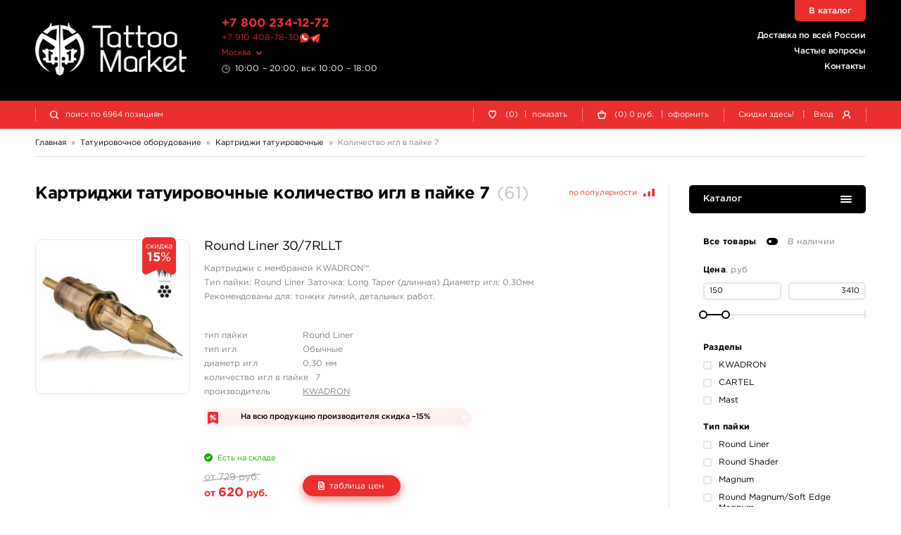

--- FILE ---
content_type: text/html; charset=UTF-8
request_url: https://www.tattoomarket.ru/catalog/kartridzhi-tatuirovochnye-p-kolichestvoiglvpaike-shtuk-7
body_size: 23886
content:
<!DOCTYPE HTML>
<html>
<head>
<meta http-equiv="Content-Type" content="text/html; charset=utf-8">
<meta name="viewport" content="width=device-width, initial-scale=1.0, maximum-scale=1.0, user-scalable=0"/>
<title>Картриджи татуировочные количество игл в пайке 7 - купить в Tattoo Market</title>
<link href="/s/v_207/css/bundle.css" rel="stylesheet" type="text/css">
<script>
history.scrollRestoration = "manual";
let globalUserId;let timestamp=1764251175;
</script>
<link rel="apple-touch-icon" sizes="180x180" href="/s/img/apple-touch-icon.png">
<link rel="icon" type="image/png" sizes="32x32" href="/s/img/favicon-32x32.png">
<link rel="icon" type="image/png" sizes="16x16" href="/s/img/favicon-16x16.png">
<link rel="manifest" href="/s/img/site.webmanifest">
<link rel="mask-icon" href="/s/img/safari-pinned-tab.svg" color="#5bbad5">
<link rel="preconnect" href="https://counter.yadro.ru"/>
<link rel="preconnect" href="https://www.gstatic.com/"/>
<link rel="preconnect" href="https://mc.yandex.ru"/>
<link rel="preconnect" href="https://s.tattoomarket.ru"/>
<meta name="msapplication-TileColor" content="#ffffff">
<meta name="theme-color" content="#ffffff">
<meta name="description" content="Картриджи татуировочные количество игл в пайке 7 в ассортименте по отличным ценам. Доставка в любой регион России. Звоните ☎ +7 800 234 1272" />
<link rel="canonical" href="https://www.tattoomarket.ru/catalog/kartridzhi-tatuirovochnye-p-kolichestvoiglvpaike-shtuk-7" />
<meta property="og:title" content="Картриджи татуировочные количество игл в пайке 7 - купить в Tattoo Market" />
<meta property="og:type" content="website" />
<meta property="og:url" content="https://www.tattoomarket.ru/catalog/kartridzhi-tatuirovochnye-p-kolichestvoiglvpaike-shtuk-7" />
<meta property="og:image" content="https://s.tattoomarket.ru/cat/3/603_6.jpg" />
<link rel="next" href="https://www.tattoomarket.ru/catalog/kartridzhi-tatuirovochnye-p-kolichestvoiglvpaike-shtuk-7?page=2">
<script defer src="/s/v_207/js/jquery-3.4.1.min.js" type="text/javascript"></script>
<script defer src="/s/v_207/js/build.js"></script>
<script>
if(typeof( gtag )=='function' ){
  gtag('event', 'view_item_list', {
    'send_to': 'AW-995026800',
    'value': 'view_item_list',
    'items': [{
      'id': 'view_item_list',
      'google_business_vertical': 'retail'
    }]
  });}
</script>
</head>
<body>
<div class="mainwrap" id="up">
    <header class="header">
        <div class="headline-main">
            <div class="container">
                <div class="grid">
                    <div class="logo">
                        <a href="/">
                            <img src="/s/img/logo-white.png" width="2130" height="740" alt="TattooMarket"/>
                        </a>
                    </div>
                    <!-- end .logo-->
                    <div class="text-l">
                        <div class="head-tel">
                            <a href="tel:+78002341272">+7 800 234-12-72</a>
                        </div>
                        <div class="head-msg">
                            <a href="https://t.me/tattoomarketmsk" class="number">+7 910 408-78-30</a>
                            <a href="https://wa.me/79104087830" title="Tattoomarket в Whatsapp"><img src="/s/img/whatsapp.svg" alt="Whatsapp" class="what"/></a>
                            <a href="https://t.me/tattoomarketmsk" title="Tattoomarket в Telegram"><img src="/s/img/telegram.svg" alt="Telegram" class="tgm"/></a>
                        </div>
                        <!-- end .head-tel-->
                        <div class="head-select-city">
                            <div class="toggle">
                                <div>Москва</div>
                            </div>
                            <!-- end .toggle-->
                            <div class="head-city-popup">
                                <div class="nano">
                                    <div class="nano-content">
                                        <div class="ind"></div>
                                        <!-- end .ind-->
                                    </div>
                                    <!-- end .nano-content-->
                                </div>
                                <!-- end .nano-->
                            </div>
                            <!-- end .head-city-popup-->
                        </div>
                        <!-- end .head-select-city-->
                        <div class="head-workhours">10:00 – 20:00, вск 10:00 – 18:00</div>
                        <!-- end .head-workhours-->
                    </div>
                    <!-- end .text-l-->
                    <div class="text-r">
                        <ul class="head-links">
                            <li><a href="/delivery">Доставка по всей России</a></li>
                            <li><a href="/faq/">Частые вопросы</a></li>
                            <li><a href="/contacts/">Контакты</a></li>
                        </ul>
                        <!-- end .head-links-->
                    </div>
                    <!-- end .text-r-->
                    <a class="head-tel-mob" href="tel:+78002341272"></a><!-- end .head-tel-mob-->
                    <div class="head-sep-mob"></div>
                    <div class="head-toggle-menu">
                        <div class="pos1"></div>
                        <div class="pos2"></div>
                        <div class="pos3"></div>
                    </div>
                    <!-- end .head-toggle-menu-->
                    <div class="head-top-link"><a href="/catalog">В каталог</a></div>
                    <!-- end .head-top-link-->
                </div>
                <!-- end .grid-->
            </div>
            <!-- end .container-->
        </div>
        <!-- end .headline-main-->
        <div class="headline-sub">
            <div class="place"></div>
            <div class="in">
                <div class="container">
                    <div class="grid head-panel">
    <div class="col head-search-place">
        <form class="head-search" method="GET" action="/search/">
            <div class="head-search-in">
                <div class="pic"></div>
                <input class="input-search" type="search" name="q"
                       value=""
                       placeholder="поиск по 6964 позициям">
                <button class="go" type="submit">найти</button>
                <div class="close"></div>
                <div class="head-search-results">
                    <div class="nano">
                        <div class="nano-content">
                            <div class="ind">
                                <div style="height: 110px;"></div>
                            </div>
                            <!-- end .ind-->
                        </div>
                        <!-- end .nano-content-->
                    </div>
                    <!-- end .nano-->
                </div>
                <!-- end .head-search-results-->
            </div>
            <!-- end .head-search-in-->
        </form>
        <!-- end .head-search-->
    </div>

            <!-- end .col-->
        <div class="col">
            <div class="head-profile-links">
                <a class="el auth-required-feature">
                    <div class="pic"><img src="/s/img/heart-empty-white.svg" alt=""/></div>
                    <!-- end .pic-->

                    <div class="num">0</div>
                    <div class="text hide-550">
                        (0)<span class="hide-750">&nbsp;<span class="sep">|</span> показать</span></div>
                </a><!-- end .el-->
            </div>
            <!-- end .head-profile-links-->
        </div>
        <!-- end .col-->
        <div class="col">
            <div class="head-profile-links cart-header-container">
                <a class="el" href="/cabinet/cart">
                    <div class="pic"><img src="/s/img/cart-empty-white.svg" alt=""/></div>
                    <!-- end .pic-->
                    <div class="num amount">0</div>
                </a>
                <div class="text hide-550 group-container">
                    <a class="el" href="/cabinet/cart">
                        (<span class="amount">0</span>)
                        <span class="price">0</span>
                        руб.
                    </a>
                    <span class="hide-750 group-container">&nbsp;
                        <span class="sep">|</span>
                        <a class="el"   href="/cabinet/order">оформить</a>
                    </span>
                </div>
            </div>
            <!-- end .head-profile-links-->
        </div>
        <!-- end .col-->
        <div class="col">
            <div class="head-profile-links">
                <a class="el hide-550" href="/discounts">
                                        <div class="text">Скидки здесь!</div>
                </a>
                <!-- end .el-->
                <span class="sep hide-750">|</span> <span class="el modal-form" data-modal-form="modal-login">
                    <div class="text hide-750">Вход</div>
                    <div class="pic"><img src="/s/img/user-white.svg" alt=""/></div>
                    <!-- end .pic-->
                </span><!-- end .el-->
            </div>
            <!-- end .head-profile-links-->
        </div>
        <!-- end .col-->
    
</div>
<!-- end .grid-->
                </div>
                <!-- end .container-->
            </div>
            <!-- end .in-->
        </div>
        <!-- end .headline-sub-->
        <div class="mob-menu">
            <div class="container">
                <ul>
                    <li class="el"><a class="link" href="/cabinet/cart">
                            <div class="pic"><img src="/s/img/menu-cart.svg" alt=""/></div>
                            Корзина </a><!-- end .link-->
                    </li>
                    <!-- end .el-->
                                            <li class="el"><span class="link link-like auth-required-feature">
                            <div class="pic"><img src="/s/img/menu-heart.svg" alt=""/></div>
                            Отложенные товары </span><!-- end .link-->
                        </li>
                    
                    <!-- end .el-->
                    <li class="el">
                        <a class="link" href="/faq/">
                            <div class="pic">
                                <img src="/s/img/menu-faq.png" alt=""/>
                            </div>
                            Частые вопросы </a>
                        <!-- end .link-->
                    </li>
                    <!-- end .el-->
                    <li class="el"><a class="link" href="/discounts">
                            <div class="pic"><img src="/s/img/menu-discounts.svg" alt=""/></div>
                            Скидки здесь! </a><!-- end .link-->
                    </li>
                    <!-- end .el-->
                    <li class="el"><a class="link" href="/contacts">
                            <div class="pic"><img src="/s/img/menu-contacts.svg" alt=""/></div>
                            Контакты </a><!-- end .link-->
                    </li>

                    <!-- end .el-->
                    <li class="el mobile-user-menu hidden">
                        <div class="link toggle">
                            <div class="pic"><img src="/s/img/menu-profile.svg" alt=""/></div>
                            Личный кабинет
                        </div>
                        <!-- end .link-->
                        <div class="in">
                            <ul>
                                <li><a class="link-in" href="/cabinet/orders">
                                        <div>Мои заказы</div>
                                    </a><!-- end .link-in--></li>
                                <li><a class="link-in" href="/cabinet/billing">
                                        <div>Мой кошелек</div>
                                    </a><!-- end .link-in--></li>
                                <li><a class="link-in" href="/cabinet/profile">
                                        <div>Мой профиль</div>
                                    </a><!-- end .link-in--></li>
                                <li><a class="link-in" href="/cabinet/settings">
                                        <div>Мои настройки</div>
                                    </a><!-- end .link-in--></li>
                                <li><a class="link-in" href="/auth/logout">
                                        <div class="pic"><img src="/s/img/menu-exit.svg" alt=""/></div>
                                        <div>Выход</div>
                                    </a><!-- end .link-in--></li>
                            </ul>
                        </div>
                        <!-- end .in-->
                    </li>
                    <!-- end .el-->
                </ul>
                <div class="additional">
                    <ul>
                        <li><a href="/about">О компании</a></li>
                        <li><a href="/articles">Журнал</a></li>
                        <li><a href="/payment">Оплата заказов</a></li>
                        <li><a href="/delivery">Доставка заказов</a></li>
                        <li><a href="/return">Возврат товара</a></li>
                        <li><a href="/faq/">Частые вопросы</a></li>
                        <li><a href="/contacts/">Контакты</a></li>
                        <li><a href="/feedback/">Отзывы</a></li>
                    </ul>
                </div>
                <!-- end .additional-->
            </div>
            <!-- end .container-->
        </div>
        <!-- end .mob-menu-->
    </header>
    <!-- end .header-->

    <div class="content">
    <div class="container">
        <nav class="path">
            <div class="path-el">
                <a href="/">
                    Главная
                </a>
            </div>
            <div class="path-arr">»</div>
                            <div class="path-el">
                                                                        <a class="toggle" href="/catalog/tatuirovochnoe-oborudovanie">
                                Татуировочное оборудование                            </a>
                            <div class="path-popup">
                                <div class="nano has-scrollbar" style="height: 251px;">
                                    <div class="nano-content" tabindex="0" style="right: -15px;">
                                        <div class="ind">
                                                                                            <a class="link "
                                                   href="/catalog/tattoo-nabory">
                                                    Татуировочные наборы                                                </a><!-- end .link-->
                                                                                            <a class="link "
                                                   href="/catalog/tatuirovochnye-mashinki">
                                                    Татуировочные машинки                                                </a><!-- end .link-->
                                                                                            <a class="link "
                                                   href="/catalog/istochniki-pitaniya">
                                                    Источники питания                                                </a><!-- end .link-->
                                                                                            <a class="link "
                                                   href="/catalog/pedali-klip-kordy">
                                                    Педали, клип-корды                                                </a><!-- end .link-->
                                                                                            <a class="link "
                                                   href="/catalog/barernaya-zashita">
                                                    Барьерная защита                                                </a><!-- end .link-->
                                                                                            <a class="link "
                                                   href="/catalog/ruchki-derzhateli">
                                                    Ручки-держатели                                                </a><!-- end .link-->
                                                                                            <a class="link "
                                                   href="/catalog/nosiki-leiki">
                                                    Наконечники                                                </a><!-- end .link-->
                                                                                            <a class="link "
                                                   href="/catalog/igly-tatuirovochnye">
                                                    Иглы татуировочные                                                </a><!-- end .link-->
                                                                                            <a class="link active"
                                                   href="/catalog/kartridzhi-tatuirovochnye">
                                                    Картриджи татуировочные                                                </a><!-- end .link-->
                                                                                            <a class="link "
                                                   href="/catalog/shtangi-rezinki">
                                                    Штанги, резинки                                                </a><!-- end .link-->
                                                                                            <a class="link "
                                                   href="/catalog/zapchasti-dlya-tatu-mashinok">
                                                    Запчасти для тату машинок                                                </a><!-- end .link-->
                                                                                            <a class="link "
                                                   href="/catalog/kolpachki-podstavki">
                                                    Колпачки, подставки, миксеры для краски                                                </a><!-- end .link-->
                                                                                            <a class="link "
                                                   href="/catalog/sredstva-uhoda">
                                                    Средства ухода                                                </a><!-- end .link-->
                                                                                            <a class="link "
                                                   href="/catalog/dezinfekciya">
                                                    Дезинфекция                                                </a><!-- end .link-->
                                                                                            <a class="link "
                                                   href="/catalog/transfernaya-bumaga-i-prinadlezhnosti">
                                                    Трансферная бумага и принадлежности                                                </a><!-- end .link-->
                                                                                            <a class="link "
                                                   href="/catalog/iskusstvennaya-kozha-i-manekeny">
                                                    Искусственная кожа и манекены                                                </a><!-- end .link-->
                                                                                            <a class="link "
                                                   href="/catalog/perchatki">
                                                    Перчатки                                                </a><!-- end .link-->
                                                                                            <a class="link "
                                                   href="/catalog/sprjei-batly">
                                                    Спрэй-батлы                                                </a><!-- end .link-->
                                                                                            <a class="link "
                                                   href="/catalog/sterilizaciya">
                                                    Стерилизация                                                </a><!-- end .link-->
                                                                                    </div>
                                    </div>
                                    <!-- end .nano-content-->
                                    <div class="nano-pane">
                                        <div class="nano-slider"
                                             style="height: 46px; transform: translate(0px, 0px);"></div>
                                    </div>
                                </div>
                                <!-- end .nano-->
                            </div>
                                                            </div>
                <!-- end .path-el-->
                                    <div class="path-arr">»</div>
                                            <div class="path-el">
                                                                        <a class="toggle" href="/catalog/kartridzhi-tatuirovochnye">
                                Картриджи татуировочные                            </a>
                            <div class="path-popup">
                                <div class="nano has-scrollbar" style="height: 251px;">
                                    <div class="nano-content" tabindex="0" style="right: -15px;">
                                        <div class="ind">
                                                                                            <a class="link "
                                                   href="/catalog/kartridzhi-tatuirovochnye-kwadron">
                                                    KWADRON                                                </a><!-- end .link-->
                                                                                            <a class="link "
                                                   href="/catalog/cartel-cartridges">
                                                    CARTEL                                                </a><!-- end .link-->
                                                                                            <a class="link "
                                                   href="/catalog/mast-pro-cartridges">
                                                    Mast                                                </a><!-- end .link-->
                                                                                    </div>
                                    </div>
                                    <!-- end .nano-content-->
                                    <div class="nano-pane">
                                        <div class="nano-slider"
                                             style="height: 46px; transform: translate(0px, 0px);"></div>
                                    </div>
                                </div>
                                <!-- end .nano-->
                            </div>
                                                            </div>
                <!-- end .path-el-->
                                    <div class="path-arr">»</div>
                                            <div class="path-el">
                                            <a class="grey" href="/catalog/kartridzhi-tatuirovochnye-p-kolichestvoiglvpaike-shtuk-7">
                            Количество игл в пайке 7                        </a>
                                    </div>
                <!-- end .path-el-->
                                    </nav>
        <!-- end .path-->
    </div>


<!-- end .container-->
<div class="container full catalog-container">
    <div class="main-sides">
        <div class="main-side-l">
            <div class="section-text category-head">

                <div class="sort-wrapper">
                    <div class="sort-indent">
                    </div>
                    <form class="sort">
                        <div class="sort-toggle-filters">
                            <span>Фильтры <span class="grey">(<span class="total-filter-checks">
                                        1                                    </span>)</span></span>
                            <span class="pic pic-settings"></span>
                        </div>
                        <!-- end .sort-toggle-filters-->
                        <div class="sort-el">
                            <div class="sort-toggle">
                                <span class="sort-name">
                                    по популярности                                </span>
                                <span class="pic pic-sort"></span>
                            </div>
                            <!-- end .sort-toggle-->
                            <div class="sort-popup">
                                <div class="ind">
                                                                            <a class="link prevent-link active"
                                           href="/catalog/kartridzhi-tatuirovochnye-p-kolichestvoiglvpaike-shtuk-7"
                                           data-param="">
                                            по популярности                                        </a>
                                                                            <a class="link prevent-link "
                                           href="/catalog/kartridzhi-tatuirovochnye-p-kolichestvoiglvpaike-shtuk-7?sort=priceUp"
                                           data-param="priceUp">
                                            сначала дешевые                                        </a>
                                                                            <a class="link prevent-link "
                                           href="/catalog/kartridzhi-tatuirovochnye-p-kolichestvoiglvpaike-shtuk-7?sort=priceDown"
                                           data-param="priceDown">
                                            сначала дорогие                                        </a>
                                                                            <a class="link prevent-link "
                                           href="/catalog/kartridzhi-tatuirovochnye-p-kolichestvoiglvpaike-shtuk-7?sort=newDown"
                                           data-param="newDown">
                                            сначала новые                                        </a>
                                                                            <a class="link prevent-link "
                                           href="/catalog/kartridzhi-tatuirovochnye-p-kolichestvoiglvpaike-shtuk-7?sort=newUp"
                                           data-param="newUp">
                                            сначала старые                                        </a>
                                                                        <!-- end .link-->
                                </div>
                                <!-- end .ind-->
                            </div>
                            <!-- end .sort-popup-->
                        </div>
                        <!-- end .sort-el-->
                    </form>
                    <!-- end .sort-->
                </div>
                <!-- end .small-text-->
                <div class="category-text-wrap">    <div class="main-title has-sort-mob">
        <div class="catalog-title"><h1>Картриджи татуировочные количество игл в пайке 7            </h1>
            <span class="grey nowrap">(<span>61</span>)</span></div>
    </div>
                </div>
            </div>
            <!-- end .category-head-->
            <div class="section-catalog">
                                <div class="grid-catalog">
                    <div class="catalog-products-page-wrap"
     data-page="1"
>
                <div class="el">
                <div class="item-wide ">
                    <div class="item-wide-top">
                        <a class="photo dynamic-link" href="/product/kwadron-round-liner-30-7rllt">
                            <div class="photo-in">                                <img loading="lazy" src="https://s.tattoomarket.ru/prod/23/5825/5825_preview_2.jpg" width="235" height="235" alt="Round Liner 30/7RLLT"/>
                            </div>
                                                            <div class="cover-label cover-label-red">
                                    <div>скидка                                         <div class="cover-label-big">
                                            <strong>15</strong>%
                                        </div>
                                    </div>
                                </div>
                                                    </a><!-- end .photo-->
                        <div class="text">
                            <h3 class="name">
                                <a class="dynamic-link" href="/product/kwadron-round-liner-30-7rllt">Round Liner 30/7RLLT</a>
                            </h3>
                            <!-- end .name-->
                            <div class="descr">
                                 Картриджи с мембраной KWADRON™.<br />
  Тип пайки: Round Liner  Заточка: Long Taper (длинная)  Диаметр игл: 0,30мм <br />
 Рекомендованы для: тонких линий, детальных работ.<br />
 <br />
 Ограничений по работе c тату машинами: нет.<br />
 Корпус картриджа изготовлен из медицинского пластика. Каждый картридж простерилизован этиленоксидом (EO) и имеет индивидуальную упаковку.<br />
 <br />
 <br />
 В коробке 20 шт. Картриджи KW ...                            </div>
                            <!-- end .descr-->
                            <ul class="info-list">
                                                                    <li>
                                        <div class="l">тип пайки</div>
                                        <div>Round Liner</div>
                                    </li>
                                                                    <li>
                                        <div class="l">тип игл</div>
                                        <div>Обычные</div>
                                    </li>
                                                                    <li>
                                        <div class="l">диаметр игл</div>
                                        <div>0,30 мм</div>
                                    </li>
                                                                    <li>
                                        <div class="l">количество игл в пайке</div>
                                        <div>7</div>
                                    </li>
                                                                                                    <li>
                                        <div class="l">производитель</div>
                                        <div>
                                            <a href="/brand/kwadron">
                                                KWADRON                                            </a>
                                        </div>
                                    </li>
                                                            </ul>
                            <!-- end .info-list-->
                            <div class="item-wide-labels">
                                <div class="info-labels">

                                                                                <div class="info-label bg-lightred">
                                                <div class="info-label-bg">
                                                    <div class="pic"><img src="/s/img/discount-red.svg" alt=""/>
                                                    </div>
                                                    На всю продукцию производителя скидка
                                                                                                        –15%
                                                </div>
                                                <div class="info-label-corner"></div>
                                            </div>
                                                                            </div>
                                <!-- end .info-labels-->
                            </div>
                            <!-- end .item-wide-labels-->
                                                            <div class="avail green">Есть на складе</div>
                                                        <div class="buy">
                                <div class="price">
                                                                                                                <div class="old">от 729 руб.</div>                                                                        от <strong class="big">620</strong> руб.
                                </div>
                                <!-- end .price-->
                                <div class="btns" data-product="5825" data-prop="0">
                                                                            <div class="toggle-table">
                                            <div class="btn btn-rounded btn-small btn-red">
                                                <span class="btn-pic"></span>таблица цен                                            </div>
                                        </div>
                                        <!-- end .toggle-table-->
                                                                    </div>
                                <!-- end .btns-->
                            </div>
                            <!-- end .buy-->
                        </div>
                        <!-- end .text-->
                    </div>
                    <!-- end .item-wide-top-->
                    <div class="item-wide-folded">
                        <div class="item-wide-table">
                            <div class="toggle-close"><span>закрыть</span></div>
                            <!-- end .toggle-close-->
                            <div class="prices-table prices-table_retail">
    <div class="prices-table-wrap">
        <table>
            <thead>
            <tr>
                <th>
                    <div>Свойство</div>
                </th>
                <th>
                    <div>Цена</div>
                </th>
                                <th class="center">
                                            <div>Количество</div>
                                    </th>
                                    <th>
                        <div></div>
                    </th>
                            </tr>
            </thead>
            <tbody>
                            <tr class="prices-table-item "
                    data-product="5825"
                    data-prop="22"
                >
                    <td>
                        <div>5 шт</div>
                    </td>
                    <td class="nowrap prices-table__price">                            <div class="old">729 руб.</div>
                                                <div>620 руб.</div>
                    </td>
                                        <td class="center prices-table__controls">
                        <div class="small">
                                                            <div class="add-to-basket-wrap ">
                                    <a class="btn btn-rounded btn-smaller btn-red add-to-basket-btn">
                                        <span class="btn-pic"><img src="/s/img/cart-empty-white.svg" alt=""/></span>купить
                                    </a>
                                </div>
                                <div class="num hidden">
                                    <div class="input-num">
                                        <div class="minus"></div>
                                        <input type="text" pattern="\d*"
                                               name="basket-amount"
                                               data-max="3"
                                               value="0">
                                        <div class="plus"></div>
                                    </div>
                                </div>
                                                    </div>
                    </td>
                                            <td class="w12">
                            <div>
                                <a class="mini-link link-bookmark btn-bookmark  ">
                                    <div></div>
                                </a>
                                <a class="mini-link link-cart-remove btn-remove hidden">
                                    <div></div>
                                </a>
                            </div>
                        </td>
                                    </tr>
                            <tr class="prices-table-item "
                    data-product="5825"
                    data-prop="299"
                >
                    <td>
                        <div>20 шт (коробка)</div>
                    </td>
                    <td class="nowrap prices-table__price">                            <div class="old">2 772 руб.</div>
                                                <div>2 357 руб.</div>
                    </td>
                                        <td class="center prices-table__controls">
                        <div class="small">
                                                            <div class="add-to-basket-wrap ">
                                    <a class="btn btn-rounded btn-smaller btn-red add-to-basket-btn">
                                        <span class="btn-pic"><img src="/s/img/cart-empty-white.svg" alt=""/></span>купить
                                    </a>
                                </div>
                                <div class="num hidden">
                                    <div class="input-num">
                                        <div class="minus"></div>
                                        <input type="text" pattern="\d*"
                                               name="basket-amount"
                                               data-max="44"
                                               value="0">
                                        <div class="plus"></div>
                                    </div>
                                </div>
                                                    </div>
                    </td>
                                            <td class="w12">
                            <div>
                                <a class="mini-link link-bookmark btn-bookmark  ">
                                    <div></div>
                                </a>
                                <a class="mini-link link-cart-remove btn-remove hidden">
                                    <div></div>
                                </a>
                            </div>
                        </td>
                                    </tr>
                        </tbody>
        </table>
    </div>
    <!-- end .prices-table-wrap-->
</div>
<!-- end .prices-table-->
                        </div>
                        <!-- end .item-wide-table-->
                    </div>
                    <!-- end .item-wide-folded-->
                </div>
                <!-- end .item-wide-->
            </div>
            <!-- end .el-->
                    <div class="el">
                <div class="item-wide ">
                    <div class="item-wide-top">
                        <a class="photo dynamic-link" href="/product/kwadron-sublime-30-7semlt">
                            <div class="photo-in">                                <img loading="lazy" src="https://s.tattoomarket.ru/prod/34/8613/8613_preview_4.jpg" width="235" height="235" alt="SUBLIME 30/7SEMLT"/>
                            </div>
                                                            <div class="cover-label cover-label-red">
                                    <div>скидка                                         <div class="cover-label-big">
                                            <strong>15</strong>%
                                        </div>
                                    </div>
                                </div>
                                                    </a><!-- end .photo-->
                        <div class="text">
                            <h3 class="name">
                                <a class="dynamic-link" href="/product/kwadron-sublime-30-7semlt">SUBLIME 30/7SEMLT</a>
                            </h3>
                            <!-- end .name-->
                            <div class="descr">
                                 Картриджи с мембраной KWADRON™ SUBLIME. Улучшенная система стабилизации хода иглы в картриджах серии SUBLIME позволит вам еще быстрее и лучше выполнять покрас любой сложности.  Тип пайки: Soft Edge Magnum (раунд магнумы)  Заточка: Long Taper (длинная)  Диаметр игл: 0,30мм <br />
 Рекомендованы для: плотного покраса и теневых работ.<br />
 <br />
 Ограничений по работе c тату машинами: нет.<br />
 Корпус карт ...                            </div>
                            <!-- end .descr-->
                            <ul class="info-list">
                                                                    <li>
                                        <div class="l">тип пайки</div>
                                        <div>Round Magnum/Soft Edge Magnum</div>
                                    </li>
                                                                    <li>
                                        <div class="l">тип игл</div>
                                        <div>Обычные</div>
                                    </li>
                                                                    <li>
                                        <div class="l">диаметр игл</div>
                                        <div>0,30 мм</div>
                                    </li>
                                                                    <li>
                                        <div class="l">количество игл в пайке</div>
                                        <div>7</div>
                                    </li>
                                                                                                    <li>
                                        <div class="l">производитель</div>
                                        <div>
                                            <a href="/brand/kwadron">
                                                KWADRON                                            </a>
                                        </div>
                                    </li>
                                                            </ul>
                            <!-- end .info-list-->
                            <div class="item-wide-labels">
                                <div class="info-labels">

                                                                                <div class="info-label bg-lightred">
                                                <div class="info-label-bg">
                                                    <div class="pic"><img src="/s/img/discount-red.svg" alt=""/>
                                                    </div>
                                                    На всю продукцию производителя скидка
                                                                                                        –15%
                                                </div>
                                                <div class="info-label-corner"></div>
                                            </div>
                                                                            </div>
                                <!-- end .info-labels-->
                            </div>
                            <!-- end .item-wide-labels-->
                                                            <div class="avail green">Есть на складе</div>
                                                        <div class="buy">
                                <div class="price">
                                                                                                                <div class="old">от 729 руб.</div>                                                                        от <strong class="big">620</strong> руб.
                                </div>
                                <!-- end .price-->
                                <div class="btns" data-product="8613" data-prop="0">
                                                                            <div class="toggle-table">
                                            <div class="btn btn-rounded btn-small btn-red">
                                                <span class="btn-pic"></span>таблица цен                                            </div>
                                        </div>
                                        <!-- end .toggle-table-->
                                                                    </div>
                                <!-- end .btns-->
                            </div>
                            <!-- end .buy-->
                        </div>
                        <!-- end .text-->
                    </div>
                    <!-- end .item-wide-top-->
                    <div class="item-wide-folded">
                        <div class="item-wide-table">
                            <div class="toggle-close"><span>закрыть</span></div>
                            <!-- end .toggle-close-->
                            <div class="prices-table prices-table_retail">
    <div class="prices-table-wrap">
        <table>
            <thead>
            <tr>
                <th>
                    <div>Свойство</div>
                </th>
                <th>
                    <div>Цена</div>
                </th>
                                <th class="center">
                                            <div>Количество</div>
                                    </th>
                                    <th>
                        <div></div>
                    </th>
                            </tr>
            </thead>
            <tbody>
                            <tr class="prices-table-item "
                    data-product="8613"
                    data-prop="22"
                >
                    <td>
                        <div>5 шт</div>
                    </td>
                    <td class="nowrap prices-table__price">                            <div class="old">729 руб.</div>
                                                <div>620 руб.</div>
                    </td>
                                        <td class="center prices-table__controls">
                        <div class="small">
                                                            <div class="add-to-basket-wrap ">
                                    <a class="btn btn-rounded btn-smaller btn-red add-to-basket-btn">
                                        <span class="btn-pic"><img src="/s/img/cart-empty-white.svg" alt=""/></span>купить
                                    </a>
                                </div>
                                <div class="num hidden">
                                    <div class="input-num">
                                        <div class="minus"></div>
                                        <input type="text" pattern="\d*"
                                               name="basket-amount"
                                               data-max="5"
                                               value="0">
                                        <div class="plus"></div>
                                    </div>
                                </div>
                                                    </div>
                    </td>
                                            <td class="w12">
                            <div>
                                <a class="mini-link link-bookmark btn-bookmark  ">
                                    <div></div>
                                </a>
                                <a class="mini-link link-cart-remove btn-remove hidden">
                                    <div></div>
                                </a>
                            </div>
                        </td>
                                    </tr>
                            <tr class="prices-table-item "
                    data-product="8613"
                    data-prop="299"
                >
                    <td>
                        <div>20 шт (коробка)</div>
                    </td>
                    <td class="nowrap prices-table__price">                            <div class="old">2 772 руб.</div>
                                                <div>2 357 руб.</div>
                    </td>
                                        <td class="center prices-table__controls">
                        <div class="small">
                                                            <div class="add-to-basket-wrap ">
                                    <a class="btn btn-rounded btn-smaller btn-red add-to-basket-btn">
                                        <span class="btn-pic"><img src="/s/img/cart-empty-white.svg" alt=""/></span>купить
                                    </a>
                                </div>
                                <div class="num hidden">
                                    <div class="input-num">
                                        <div class="minus"></div>
                                        <input type="text" pattern="\d*"
                                               name="basket-amount"
                                               data-max="22"
                                               value="0">
                                        <div class="plus"></div>
                                    </div>
                                </div>
                                                    </div>
                    </td>
                                            <td class="w12">
                            <div>
                                <a class="mini-link link-bookmark btn-bookmark  ">
                                    <div></div>
                                </a>
                                <a class="mini-link link-cart-remove btn-remove hidden">
                                    <div></div>
                                </a>
                            </div>
                        </td>
                                    </tr>
                        </tbody>
        </table>
    </div>
    <!-- end .prices-table-wrap-->
</div>
<!-- end .prices-table-->
                        </div>
                        <!-- end .item-wide-table-->
                    </div>
                    <!-- end .item-wide-folded-->
                </div>
                <!-- end .item-wide-->
            </div>
            <!-- end .el-->
                    <div class="el">
                <div class="item-wide ">
                    <div class="item-wide-top">
                        <a class="photo dynamic-link" href="/product/kwadron-magnum-30-7mglt">
                            <div class="photo-in">                                <img loading="lazy" src="https://s.tattoomarket.ru/prod/23/5860/5860_preview_2.jpg" width="235" height="235" alt="Magnum 30/7MGLT"/>
                            </div>
                                                            <div class="cover-label cover-label-red">
                                    <div>скидка                                         <div class="cover-label-big">
                                            <strong>15</strong>%
                                        </div>
                                    </div>
                                </div>
                                                    </a><!-- end .photo-->
                        <div class="text">
                            <h3 class="name">
                                <a class="dynamic-link" href="/product/kwadron-magnum-30-7mglt">Magnum 30/7MGLT</a>
                            </h3>
                            <!-- end .name-->
                            <div class="descr">
                                 Картриджи с мембраной KWADRON™.<br />
  Тип пайки: Magnum  Заточка: Long Taper (длинная)  Диаметр игл: 0,30мм <br />
 Рекомендованы для: плотного покраса и теневых работ.<br />
 <br />
 Ограничений по работе c тату машинами: нет.<br />
 Корпус картриджа изготовлен из медицинского пластика. Каждый картридж простерилизован этиленоксидом (EO) и имеет индивидуальную упаковку.<br />
 <br />
 <br />
 В коробке 20 шт. Картридж ...                            </div>
                            <!-- end .descr-->
                            <ul class="info-list">
                                                                    <li>
                                        <div class="l">тип пайки</div>
                                        <div>Magnum</div>
                                    </li>
                                                                    <li>
                                        <div class="l">тип игл</div>
                                        <div>Обычные</div>
                                    </li>
                                                                    <li>
                                        <div class="l">диаметр игл</div>
                                        <div>0,30 мм</div>
                                    </li>
                                                                    <li>
                                        <div class="l">количество игл в пайке</div>
                                        <div>7</div>
                                    </li>
                                                                                                    <li>
                                        <div class="l">производитель</div>
                                        <div>
                                            <a href="/brand/kwadron">
                                                KWADRON                                            </a>
                                        </div>
                                    </li>
                                                            </ul>
                            <!-- end .info-list-->
                            <div class="item-wide-labels">
                                <div class="info-labels">

                                                                                <div class="info-label bg-lightred">
                                                <div class="info-label-bg">
                                                    <div class="pic"><img src="/s/img/discount-red.svg" alt=""/>
                                                    </div>
                                                    На всю продукцию производителя скидка
                                                                                                        –15%
                                                </div>
                                                <div class="info-label-corner"></div>
                                            </div>
                                                                            </div>
                                <!-- end .info-labels-->
                            </div>
                            <!-- end .item-wide-labels-->
                                                            <div class="avail green">Есть на складе</div>
                                                        <div class="buy">
                                <div class="price">
                                                                                                                <div class="old">от 729 руб.</div>                                                                        от <strong class="big">620</strong> руб.
                                </div>
                                <!-- end .price-->
                                <div class="btns" data-product="5860" data-prop="0">
                                                                            <div class="toggle-table">
                                            <div class="btn btn-rounded btn-small btn-red">
                                                <span class="btn-pic"></span>таблица цен                                            </div>
                                        </div>
                                        <!-- end .toggle-table-->
                                                                    </div>
                                <!-- end .btns-->
                            </div>
                            <!-- end .buy-->
                        </div>
                        <!-- end .text-->
                    </div>
                    <!-- end .item-wide-top-->
                    <div class="item-wide-folded">
                        <div class="item-wide-table">
                            <div class="toggle-close"><span>закрыть</span></div>
                            <!-- end .toggle-close-->
                            <div class="prices-table prices-table_retail">
    <div class="prices-table-wrap">
        <table>
            <thead>
            <tr>
                <th>
                    <div>Свойство</div>
                </th>
                <th>
                    <div>Цена</div>
                </th>
                                <th class="center">
                                            <div>Количество</div>
                                    </th>
                                    <th>
                        <div></div>
                    </th>
                            </tr>
            </thead>
            <tbody>
                            <tr class="prices-table-item "
                    data-product="5860"
                    data-prop="22"
                >
                    <td>
                        <div>5 шт</div>
                    </td>
                    <td class="nowrap prices-table__price">                            <div class="old">729 руб.</div>
                                                <div>620 руб.</div>
                    </td>
                                        <td class="center prices-table__controls">
                        <div class="small">
                                                            <div class="add-to-basket-wrap ">
                                    <a class="btn btn-rounded btn-smaller btn-red add-to-basket-btn">
                                        <span class="btn-pic"><img src="/s/img/cart-empty-white.svg" alt=""/></span>купить
                                    </a>
                                </div>
                                <div class="num hidden">
                                    <div class="input-num">
                                        <div class="minus"></div>
                                        <input type="text" pattern="\d*"
                                               name="basket-amount"
                                               data-max="3"
                                               value="0">
                                        <div class="plus"></div>
                                    </div>
                                </div>
                                                    </div>
                    </td>
                                            <td class="w12">
                            <div>
                                <a class="mini-link link-bookmark btn-bookmark  ">
                                    <div></div>
                                </a>
                                <a class="mini-link link-cart-remove btn-remove hidden">
                                    <div></div>
                                </a>
                            </div>
                        </td>
                                    </tr>
                            <tr class="prices-table-item "
                    data-product="5860"
                    data-prop="299"
                >
                    <td>
                        <div>20 шт (коробка)</div>
                    </td>
                    <td class="nowrap prices-table__price">                            <div class="old">2 772 руб.</div>
                                                <div>2 357 руб.</div>
                    </td>
                                        <td class="center prices-table__controls">
                        <div class="small">
                                                            <div class="add-to-basket-wrap ">
                                    <a class="btn btn-rounded btn-smaller btn-red add-to-basket-btn">
                                        <span class="btn-pic"><img src="/s/img/cart-empty-white.svg" alt=""/></span>купить
                                    </a>
                                </div>
                                <div class="num hidden">
                                    <div class="input-num">
                                        <div class="minus"></div>
                                        <input type="text" pattern="\d*"
                                               name="basket-amount"
                                               data-max="27"
                                               value="0">
                                        <div class="plus"></div>
                                    </div>
                                </div>
                                                    </div>
                    </td>
                                            <td class="w12">
                            <div>
                                <a class="mini-link link-bookmark btn-bookmark  ">
                                    <div></div>
                                </a>
                                <a class="mini-link link-cart-remove btn-remove hidden">
                                    <div></div>
                                </a>
                            </div>
                        </td>
                                    </tr>
                        </tbody>
        </table>
    </div>
    <!-- end .prices-table-wrap-->
</div>
<!-- end .prices-table-->
                        </div>
                        <!-- end .item-wide-table-->
                    </div>
                    <!-- end .item-wide-folded-->
                </div>
                <!-- end .item-wide-->
            </div>
            <!-- end .el-->
                    <div class="el">
                <div class="item-wide ">
                    <div class="item-wide-top">
                        <a class="photo dynamic-link" href="/product/kwadron-round-shader-30-7rslt">
                            <div class="photo-in">                                <img loading="lazy" src="https://s.tattoomarket.ru/prod/23/5844/5844_preview_2.jpg" width="235" height="235" alt="Round Shader 30/7RSLT"/>
                            </div>
                                                            <div class="cover-label cover-label-red">
                                    <div>скидка                                         <div class="cover-label-big">
                                            <strong>15</strong>%
                                        </div>
                                    </div>
                                </div>
                                                    </a><!-- end .photo-->
                        <div class="text">
                            <h3 class="name">
                                <a class="dynamic-link" href="/product/kwadron-round-shader-30-7rslt">Round Shader 30/7RSLT</a>
                            </h3>
                            <!-- end .name-->
                            <div class="descr">
                                 Картриджи с мембраной KWADRON™.<br />
  Тип пайки: Round Shader  Заточка: Long Taper (длинная)  Диаметр игл: 0,30мм <br />
 Рекомендованы для: растушевки, теней и детальных работ.<br />
 <br />
 Ограничений по работе c тату машинами: нет.<br />
 Корпус картриджа изготовлен из медицинского пластика. Каждый картридж простерилизован этиленоксидом (EO) и имеет индивидуальную упаковку.<br />
 <br />
 <br />
 В коробке 20 шт. Картр ...                            </div>
                            <!-- end .descr-->
                            <ul class="info-list">
                                                                    <li>
                                        <div class="l">тип пайки</div>
                                        <div>Round Shader</div>
                                    </li>
                                                                    <li>
                                        <div class="l">тип игл</div>
                                        <div>Обычные</div>
                                    </li>
                                                                    <li>
                                        <div class="l">диаметр игл</div>
                                        <div>0,30 мм</div>
                                    </li>
                                                                    <li>
                                        <div class="l">количество игл в пайке</div>
                                        <div>7</div>
                                    </li>
                                                                                                    <li>
                                        <div class="l">производитель</div>
                                        <div>
                                            <a href="/brand/kwadron">
                                                KWADRON                                            </a>
                                        </div>
                                    </li>
                                                            </ul>
                            <!-- end .info-list-->
                            <div class="item-wide-labels">
                                <div class="info-labels">

                                                                                <div class="info-label bg-lightred">
                                                <div class="info-label-bg">
                                                    <div class="pic"><img src="/s/img/discount-red.svg" alt=""/>
                                                    </div>
                                                    На всю продукцию производителя скидка
                                                                                                        –15%
                                                </div>
                                                <div class="info-label-corner"></div>
                                            </div>
                                                                            </div>
                                <!-- end .info-labels-->
                            </div>
                            <!-- end .item-wide-labels-->
                                                            <div class="avail green">Есть на складе</div>
                                                        <div class="buy">
                                <div class="price">
                                                                                                                <div class="old">от 729 руб.</div>                                                                        от <strong class="big">620</strong> руб.
                                </div>
                                <!-- end .price-->
                                <div class="btns" data-product="5844" data-prop="0">
                                                                            <div class="toggle-table">
                                            <div class="btn btn-rounded btn-small btn-red">
                                                <span class="btn-pic"></span>таблица цен                                            </div>
                                        </div>
                                        <!-- end .toggle-table-->
                                                                    </div>
                                <!-- end .btns-->
                            </div>
                            <!-- end .buy-->
                        </div>
                        <!-- end .text-->
                    </div>
                    <!-- end .item-wide-top-->
                    <div class="item-wide-folded">
                        <div class="item-wide-table">
                            <div class="toggle-close"><span>закрыть</span></div>
                            <!-- end .toggle-close-->
                            <div class="prices-table prices-table_retail">
    <div class="prices-table-wrap">
        <table>
            <thead>
            <tr>
                <th>
                    <div>Свойство</div>
                </th>
                <th>
                    <div>Цена</div>
                </th>
                                <th class="center">
                                            <div>Количество</div>
                                    </th>
                                    <th>
                        <div></div>
                    </th>
                            </tr>
            </thead>
            <tbody>
                            <tr class="prices-table-item "
                    data-product="5844"
                    data-prop="22"
                >
                    <td>
                        <div>5 шт</div>
                    </td>
                    <td class="nowrap prices-table__price">                            <div class="old">729 руб.</div>
                                                <div>620 руб.</div>
                    </td>
                                        <td class="center prices-table__controls">
                        <div class="small">
                                                            <div class="add-to-basket-wrap ">
                                    <a class="btn btn-rounded btn-smaller btn-red add-to-basket-btn">
                                        <span class="btn-pic"><img src="/s/img/cart-empty-white.svg" alt=""/></span>купить
                                    </a>
                                </div>
                                <div class="num hidden">
                                    <div class="input-num">
                                        <div class="minus"></div>
                                        <input type="text" pattern="\d*"
                                               name="basket-amount"
                                               data-max="3"
                                               value="0">
                                        <div class="plus"></div>
                                    </div>
                                </div>
                                                    </div>
                    </td>
                                            <td class="w12">
                            <div>
                                <a class="mini-link link-bookmark btn-bookmark  ">
                                    <div></div>
                                </a>
                                <a class="mini-link link-cart-remove btn-remove hidden">
                                    <div></div>
                                </a>
                            </div>
                        </td>
                                    </tr>
                            <tr class="prices-table-item "
                    data-product="5844"
                    data-prop="299"
                >
                    <td>
                        <div>20 шт (коробка)</div>
                    </td>
                    <td class="nowrap prices-table__price">                            <div class="old">2 772 руб.</div>
                                                <div>2 357 руб.</div>
                    </td>
                                        <td class="center prices-table__controls">
                        <div class="small">
                                                            <div class="add-to-basket-wrap ">
                                    <a class="btn btn-rounded btn-smaller btn-red add-to-basket-btn">
                                        <span class="btn-pic"><img src="/s/img/cart-empty-white.svg" alt=""/></span>купить
                                    </a>
                                </div>
                                <div class="num hidden">
                                    <div class="input-num">
                                        <div class="minus"></div>
                                        <input type="text" pattern="\d*"
                                               name="basket-amount"
                                               data-max="31"
                                               value="0">
                                        <div class="plus"></div>
                                    </div>
                                </div>
                                                    </div>
                    </td>
                                            <td class="w12">
                            <div>
                                <a class="mini-link link-bookmark btn-bookmark  ">
                                    <div></div>
                                </a>
                                <a class="mini-link link-cart-remove btn-remove hidden">
                                    <div></div>
                                </a>
                            </div>
                        </td>
                                    </tr>
                        </tbody>
        </table>
    </div>
    <!-- end .prices-table-wrap-->
</div>
<!-- end .prices-table-->
                        </div>
                        <!-- end .item-wide-table-->
                    </div>
                    <!-- end .item-wide-folded-->
                </div>
                <!-- end .item-wide-->
            </div>
            <!-- end .el-->
                    <div class="el">
                <div class="item-wide ">
                    <div class="item-wide-top">
                        <a class="photo dynamic-link" href="/product/kwadron-soft-edge-magnum-35-7semmt">
                            <div class="photo-in">                                <img loading="lazy" src="https://s.tattoomarket.ru/prod/26/6720/6720_preview_3.jpg" width="235" height="235" alt="Soft Edge Magnum 35/7SEMMT"/>
                            </div>
                                                            <div class="cover-label cover-label-red">
                                    <div>скидка                                         <div class="cover-label-big">
                                            <strong>15</strong>%
                                        </div>
                                    </div>
                                </div>
                                                    </a><!-- end .photo-->
                        <div class="text">
                            <h3 class="name">
                                <a class="dynamic-link" href="/product/kwadron-soft-edge-magnum-35-7semmt">Soft Edge Magnum 35/7SEMMT</a>
                            </h3>
                            <!-- end .name-->
                            <div class="descr">
                                 Картриджи с мембраной KWADRON™.<br />
  Тип пайки: Soft Edge Magnum (раунд магнумы)  Заточка: Medium Taper (средняя)  Диаметр игл: 0,35мм <br />
 Рекомендованы для: плотного покраса и теневых работ.<br />
 <br />
 Ограничений по работе c тату машинами: нет.<br />
 Корпус картриджа изготовлен из медицинского пластика. Каждый картридж простерилизован этиленоксидом (EO) и имеет индивидуальную упаковку.<br />
 <br />
 <br />
 ...                            </div>
                            <!-- end .descr-->
                            <ul class="info-list">
                                                                    <li>
                                        <div class="l">тип пайки</div>
                                        <div>Round Magnum/Soft Edge Magnum</div>
                                    </li>
                                                                    <li>
                                        <div class="l">тип игл</div>
                                        <div>Обычные</div>
                                    </li>
                                                                    <li>
                                        <div class="l">диаметр игл</div>
                                        <div>0,35 мм</div>
                                    </li>
                                                                    <li>
                                        <div class="l">количество игл в пайке</div>
                                        <div>7</div>
                                    </li>
                                                                                                    <li>
                                        <div class="l">производитель</div>
                                        <div>
                                            <a href="/brand/kwadron">
                                                KWADRON                                            </a>
                                        </div>
                                    </li>
                                                            </ul>
                            <!-- end .info-list-->
                            <div class="item-wide-labels">
                                <div class="info-labels">

                                                                                <div class="info-label bg-lightred">
                                                <div class="info-label-bg">
                                                    <div class="pic"><img src="/s/img/discount-red.svg" alt=""/>
                                                    </div>
                                                    На всю продукцию производителя скидка
                                                                                                        –15%
                                                </div>
                                                <div class="info-label-corner"></div>
                                            </div>
                                                                            </div>
                                <!-- end .info-labels-->
                            </div>
                            <!-- end .item-wide-labels-->
                                                            <div class="avail green">Есть на складе</div>
                                                        <div class="buy">
                                <div class="price">
                                                                                                                <div class="old">от 703 руб.</div>                                                                        от <strong class="big">598</strong> руб.
                                </div>
                                <!-- end .price-->
                                <div class="btns" data-product="6720" data-prop="0">
                                                                            <div class="toggle-table">
                                            <div class="btn btn-rounded btn-small btn-red">
                                                <span class="btn-pic"></span>таблица цен                                            </div>
                                        </div>
                                        <!-- end .toggle-table-->
                                                                    </div>
                                <!-- end .btns-->
                            </div>
                            <!-- end .buy-->
                        </div>
                        <!-- end .text-->
                    </div>
                    <!-- end .item-wide-top-->
                    <div class="item-wide-folded">
                        <div class="item-wide-table">
                            <div class="toggle-close"><span>закрыть</span></div>
                            <!-- end .toggle-close-->
                            <div class="prices-table prices-table_retail">
    <div class="prices-table-wrap">
        <table>
            <thead>
            <tr>
                <th>
                    <div>Свойство</div>
                </th>
                <th>
                    <div>Цена</div>
                </th>
                                <th class="center">
                                            <div>Количество</div>
                                    </th>
                                    <th>
                        <div></div>
                    </th>
                            </tr>
            </thead>
            <tbody>
                            <tr class="prices-table-item "
                    data-product="6720"
                    data-prop="22"
                >
                    <td>
                        <div>5 шт</div>
                    </td>
                    <td class="nowrap prices-table__price">                            <div class="old">703 руб.</div>
                                                <div>598 руб.</div>
                    </td>
                                        <td class="center prices-table__controls">
                        <div class="small">
                                                            <div class="add-to-basket-wrap ">
                                    <a class="btn btn-rounded btn-smaller btn-red add-to-basket-btn">
                                        <span class="btn-pic"><img src="/s/img/cart-empty-white.svg" alt=""/></span>купить
                                    </a>
                                </div>
                                <div class="num hidden">
                                    <div class="input-num">
                                        <div class="minus"></div>
                                        <input type="text" pattern="\d*"
                                               name="basket-amount"
                                               data-max="5"
                                               value="0">
                                        <div class="plus"></div>
                                    </div>
                                </div>
                                                    </div>
                    </td>
                                            <td class="w12">
                            <div>
                                <a class="mini-link link-bookmark btn-bookmark  ">
                                    <div></div>
                                </a>
                                <a class="mini-link link-cart-remove btn-remove hidden">
                                    <div></div>
                                </a>
                            </div>
                        </td>
                                    </tr>
                            <tr class="prices-table-item "
                    data-product="6720"
                    data-prop="299"
                >
                    <td>
                        <div>20 шт (коробка)</div>
                    </td>
                    <td class="nowrap prices-table__price">                            <div class="old">2 678 руб.</div>
                                                <div>2 277 руб.</div>
                    </td>
                                        <td class="center prices-table__controls">
                        <div class="small">
                                                            <div class="add-to-basket-wrap ">
                                    <a class="btn btn-rounded btn-smaller btn-red add-to-basket-btn">
                                        <span class="btn-pic"><img src="/s/img/cart-empty-white.svg" alt=""/></span>купить
                                    </a>
                                </div>
                                <div class="num hidden">
                                    <div class="input-num">
                                        <div class="minus"></div>
                                        <input type="text" pattern="\d*"
                                               name="basket-amount"
                                               data-max="25"
                                               value="0">
                                        <div class="plus"></div>
                                    </div>
                                </div>
                                                    </div>
                    </td>
                                            <td class="w12">
                            <div>
                                <a class="mini-link link-bookmark btn-bookmark  ">
                                    <div></div>
                                </a>
                                <a class="mini-link link-cart-remove btn-remove hidden">
                                    <div></div>
                                </a>
                            </div>
                        </td>
                                    </tr>
                        </tbody>
        </table>
    </div>
    <!-- end .prices-table-wrap-->
</div>
<!-- end .prices-table-->
                        </div>
                        <!-- end .item-wide-table-->
                    </div>
                    <!-- end .item-wide-folded-->
                </div>
                <!-- end .item-wide-->
            </div>
            <!-- end .el-->
                    <div class="el">
                <div class="item-wide ">
                    <div class="item-wide-top">
                        <a class="photo dynamic-link" href="/product/kwadron-turbo-round-liner-35-7rllt-t">
                            <div class="photo-in">                                <img loading="lazy" src="https://s.tattoomarket.ru/prod/26/6738/6738_preview_3.jpg" width="235" height="235" alt="Textured Round Liner 35/7RLLT-T"/>
                            </div>
                                                            <div class="cover-label cover-label-red">
                                    <div>скидка                                         <div class="cover-label-big">
                                            <strong>15</strong>%
                                        </div>
                                    </div>
                                </div>
                                                    </a><!-- end .photo-->
                        <div class="text">
                            <h3 class="name">
                                <a class="dynamic-link" href="/product/kwadron-turbo-round-liner-35-7rllt-t">Textured Round Liner 35/7RLLT-T</a>
                            </h3>
                            <!-- end .name-->
                            <div class="descr">
                                 Картриджи с мембраной KWADRON™.<br />
  Тип пайки: Round Liner  Заточка: Long Taper (длинная)  Диаметр игл: 0,35мм, текстурированные <br />
 Рекомендованы для: тонких линий и детальных работ.<br />
 <br />
 Ограничений по работе c тату машинами: нет.<br />
 Корпус картриджа изготовлен из медицинского пластика. Каждый картридж простерилизован этиленоксидом (EO) и имеет индивидуальную упаковку.<br />
 <br />
 <br />
 В коробке 2 ...                            </div>
                            <!-- end .descr-->
                            <ul class="info-list">
                                                                    <li>
                                        <div class="l">тип пайки</div>
                                        <div>Round Liner</div>
                                    </li>
                                                                    <li>
                                        <div class="l">тип игл</div>
                                        <div>Текстурированные</div>
                                    </li>
                                                                    <li>
                                        <div class="l">диаметр игл</div>
                                        <div>0,35 мм</div>
                                    </li>
                                                                    <li>
                                        <div class="l">количество игл в пайке</div>
                                        <div>7</div>
                                    </li>
                                                                                                    <li>
                                        <div class="l">производитель</div>
                                        <div>
                                            <a href="/brand/kwadron">
                                                KWADRON                                            </a>
                                        </div>
                                    </li>
                                                            </ul>
                            <!-- end .info-list-->
                            <div class="item-wide-labels">
                                <div class="info-labels">

                                                                                <div class="info-label bg-lightred">
                                                <div class="info-label-bg">
                                                    <div class="pic"><img src="/s/img/discount-red.svg" alt=""/>
                                                    </div>
                                                    На всю продукцию производителя скидка
                                                                                                        –15%
                                                </div>
                                                <div class="info-label-corner"></div>
                                            </div>
                                                                            </div>
                                <!-- end .info-labels-->
                            </div>
                            <!-- end .item-wide-labels-->
                                                            <div class="avail green">Есть на складе</div>
                                                        <div class="buy">
                                <div class="price">
                                                                                                                <div class="old">от 729 руб.</div>                                                                        от <strong class="big">620</strong> руб.
                                </div>
                                <!-- end .price-->
                                <div class="btns" data-product="6738" data-prop="0">
                                                                            <div class="toggle-table">
                                            <div class="btn btn-rounded btn-small btn-red">
                                                <span class="btn-pic"></span>таблица цен                                            </div>
                                        </div>
                                        <!-- end .toggle-table-->
                                                                    </div>
                                <!-- end .btns-->
                            </div>
                            <!-- end .buy-->
                        </div>
                        <!-- end .text-->
                    </div>
                    <!-- end .item-wide-top-->
                    <div class="item-wide-folded">
                        <div class="item-wide-table">
                            <div class="toggle-close"><span>закрыть</span></div>
                            <!-- end .toggle-close-->
                            <div class="prices-table prices-table_retail">
    <div class="prices-table-wrap">
        <table>
            <thead>
            <tr>
                <th>
                    <div>Свойство</div>
                </th>
                <th>
                    <div>Цена</div>
                </th>
                                <th class="center">
                                            <div>Количество</div>
                                    </th>
                                    <th>
                        <div></div>
                    </th>
                            </tr>
            </thead>
            <tbody>
                            <tr class="prices-table-item "
                    data-product="6738"
                    data-prop="22"
                >
                    <td>
                        <div>5 шт</div>
                    </td>
                    <td class="nowrap prices-table__price">                            <div class="old">729 руб.</div>
                                                <div>620 руб.</div>
                    </td>
                                        <td class="center prices-table__controls">
                        <div class="small">
                                                            <div class="add-to-basket-wrap ">
                                    <a class="btn btn-rounded btn-smaller btn-red add-to-basket-btn">
                                        <span class="btn-pic"><img src="/s/img/cart-empty-white.svg" alt=""/></span>купить
                                    </a>
                                </div>
                                <div class="num hidden">
                                    <div class="input-num">
                                        <div class="minus"></div>
                                        <input type="text" pattern="\d*"
                                               name="basket-amount"
                                               data-max="4"
                                               value="0">
                                        <div class="plus"></div>
                                    </div>
                                </div>
                                                    </div>
                    </td>
                                            <td class="w12">
                            <div>
                                <a class="mini-link link-bookmark btn-bookmark  ">
                                    <div></div>
                                </a>
                                <a class="mini-link link-cart-remove btn-remove hidden">
                                    <div></div>
                                </a>
                            </div>
                        </td>
                                    </tr>
                            <tr class="prices-table-item "
                    data-product="6738"
                    data-prop="299"
                >
                    <td>
                        <div>20 шт (коробка)</div>
                    </td>
                    <td class="nowrap prices-table__price">                            <div class="old">2 772 руб.</div>
                                                <div>2 357 руб.</div>
                    </td>
                                        <td class="center prices-table__controls">
                        <div class="small">
                                                            <div class="add-to-basket-wrap ">
                                    <a class="btn btn-rounded btn-smaller btn-red add-to-basket-btn">
                                        <span class="btn-pic"><img src="/s/img/cart-empty-white.svg" alt=""/></span>купить
                                    </a>
                                </div>
                                <div class="num hidden">
                                    <div class="input-num">
                                        <div class="minus"></div>
                                        <input type="text" pattern="\d*"
                                               name="basket-amount"
                                               data-max="1"
                                               value="0">
                                        <div class="plus"></div>
                                    </div>
                                </div>
                                                    </div>
                    </td>
                                            <td class="w12">
                            <div>
                                <a class="mini-link link-bookmark btn-bookmark  ">
                                    <div></div>
                                </a>
                                <a class="mini-link link-cart-remove btn-remove hidden">
                                    <div></div>
                                </a>
                            </div>
                        </td>
                                    </tr>
                        </tbody>
        </table>
    </div>
    <!-- end .prices-table-wrap-->
</div>
<!-- end .prices-table-->
                        </div>
                        <!-- end .item-wide-table-->
                    </div>
                    <!-- end .item-wide-folded-->
                </div>
                <!-- end .item-wide-->
            </div>
            <!-- end .el-->
                    <div class="el">
                <div class="item-wide ">
                    <div class="item-wide-top">
                        <a class="photo dynamic-link" href="/product/kwadron-round-liner-35-7rlmt">
                            <div class="photo-in">                                <img loading="lazy" src="https://s.tattoomarket.ru/prod/27/6758/6758_preview_3.jpg" width="235" height="235" alt="Round Liner 35/7RLMT"/>
                            </div>
                                                            <div class="cover-label cover-label-red">
                                    <div>скидка                                         <div class="cover-label-big">
                                            <strong>15</strong>%
                                        </div>
                                    </div>
                                </div>
                                                    </a><!-- end .photo-->
                        <div class="text">
                            <h3 class="name">
                                <a class="dynamic-link" href="/product/kwadron-round-liner-35-7rlmt">Round Liner 35/7RLMT</a>
                            </h3>
                            <!-- end .name-->
                            <div class="descr">
                                 Картриджи с мембраной KWADRON™.<br />
  Тип пайки: Round Liner  Заточка: Medium Taper (средняя)  Диаметр игл: 0,35мм <br />
 Рекомендованы для: тонких линий и детальных работ.<br />
 <br />
 Ограничений по работе c тату машинами: нет.<br />
 Корпус картриджа изготовлен из медицинского пластика. Каждый картридж простерилизован этиленоксидом (EO) и имеет индивидуальную упаковку.<br />
 <br />
 <br />
 В коробке 20 шт. Карт ...                            </div>
                            <!-- end .descr-->
                            <ul class="info-list">
                                                                    <li>
                                        <div class="l">тип пайки</div>
                                        <div>Round Liner</div>
                                    </li>
                                                                    <li>
                                        <div class="l">тип игл</div>
                                        <div>Обычные</div>
                                    </li>
                                                                    <li>
                                        <div class="l">диаметр игл</div>
                                        <div>0,35 мм</div>
                                    </li>
                                                                    <li>
                                        <div class="l">количество игл в пайке</div>
                                        <div>7</div>
                                    </li>
                                                                                                    <li>
                                        <div class="l">производитель</div>
                                        <div>
                                            <a href="/brand/kwadron">
                                                KWADRON                                            </a>
                                        </div>
                                    </li>
                                                            </ul>
                            <!-- end .info-list-->
                            <div class="item-wide-labels">
                                <div class="info-labels">

                                                                                <div class="info-label bg-lightred">
                                                <div class="info-label-bg">
                                                    <div class="pic"><img src="/s/img/discount-red.svg" alt=""/>
                                                    </div>
                                                    На всю продукцию производителя скидка
                                                                                                        –15%
                                                </div>
                                                <div class="info-label-corner"></div>
                                            </div>
                                                                            </div>
                                <!-- end .info-labels-->
                            </div>
                            <!-- end .item-wide-labels-->
                                                            <div class="avail green">Есть на складе</div>
                                                        <div class="buy">
                                <div class="price">
                                                                                                                <div class="old">от 729 руб.</div>                                                                        от <strong class="big">620</strong> руб.
                                </div>
                                <!-- end .price-->
                                <div class="btns" data-product="6758" data-prop="0">
                                                                            <div class="toggle-table">
                                            <div class="btn btn-rounded btn-small btn-red">
                                                <span class="btn-pic"></span>таблица цен                                            </div>
                                        </div>
                                        <!-- end .toggle-table-->
                                                                    </div>
                                <!-- end .btns-->
                            </div>
                            <!-- end .buy-->
                        </div>
                        <!-- end .text-->
                    </div>
                    <!-- end .item-wide-top-->
                    <div class="item-wide-folded">
                        <div class="item-wide-table">
                            <div class="toggle-close"><span>закрыть</span></div>
                            <!-- end .toggle-close-->
                            <div class="prices-table prices-table_retail">
    <div class="prices-table-wrap">
        <table>
            <thead>
            <tr>
                <th>
                    <div>Свойство</div>
                </th>
                <th>
                    <div>Цена</div>
                </th>
                                <th class="center">
                                            <div>Количество</div>
                                    </th>
                                    <th>
                        <div></div>
                    </th>
                            </tr>
            </thead>
            <tbody>
                            <tr class="prices-table-item "
                    data-product="6758"
                    data-prop="22"
                >
                    <td>
                        <div>5 шт</div>
                    </td>
                    <td class="nowrap prices-table__price">                            <div class="old">729 руб.</div>
                                                <div>620 руб.</div>
                    </td>
                                        <td class="center prices-table__controls">
                        <div class="small">
                                                            <div class="add-to-basket-wrap ">
                                    <a class="btn btn-rounded btn-smaller btn-red add-to-basket-btn">
                                        <span class="btn-pic"><img src="/s/img/cart-empty-white.svg" alt=""/></span>купить
                                    </a>
                                </div>
                                <div class="num hidden">
                                    <div class="input-num">
                                        <div class="minus"></div>
                                        <input type="text" pattern="\d*"
                                               name="basket-amount"
                                               data-max="5"
                                               value="0">
                                        <div class="plus"></div>
                                    </div>
                                </div>
                                                    </div>
                    </td>
                                            <td class="w12">
                            <div>
                                <a class="mini-link link-bookmark btn-bookmark  ">
                                    <div></div>
                                </a>
                                <a class="mini-link link-cart-remove btn-remove hidden">
                                    <div></div>
                                </a>
                            </div>
                        </td>
                                    </tr>
                            <tr class="prices-table-item "
                    data-product="6758"
                    data-prop="299"
                >
                    <td>
                        <div>20 шт (коробка)</div>
                    </td>
                    <td class="nowrap prices-table__price">                            <div class="old">2 772 руб.</div>
                                                <div>2 357 руб.</div>
                    </td>
                                        <td class="center prices-table__controls">
                        <div class="small">
                                                            <div class="add-to-basket-wrap ">
                                    <a class="btn btn-rounded btn-smaller btn-red add-to-basket-btn">
                                        <span class="btn-pic"><img src="/s/img/cart-empty-white.svg" alt=""/></span>купить
                                    </a>
                                </div>
                                <div class="num hidden">
                                    <div class="input-num">
                                        <div class="minus"></div>
                                        <input type="text" pattern="\d*"
                                               name="basket-amount"
                                               data-max="12"
                                               value="0">
                                        <div class="plus"></div>
                                    </div>
                                </div>
                                                    </div>
                    </td>
                                            <td class="w12">
                            <div>
                                <a class="mini-link link-bookmark btn-bookmark  ">
                                    <div></div>
                                </a>
                                <a class="mini-link link-cart-remove btn-remove hidden">
                                    <div></div>
                                </a>
                            </div>
                        </td>
                                    </tr>
                        </tbody>
        </table>
    </div>
    <!-- end .prices-table-wrap-->
</div>
<!-- end .prices-table-->
                        </div>
                        <!-- end .item-wide-table-->
                    </div>
                    <!-- end .item-wide-folded-->
                </div>
                <!-- end .item-wide-->
            </div>
            <!-- end .el-->
                    <div class="el">
                <div class="item-wide ">
                    <div class="item-wide-top">
                        <a class="photo dynamic-link" href="/product/magnum-medium-taper-0-35-7">
                            <div class="photo-in">                                <img loading="lazy" src="https://s.tattoomarket.ru/prod/49/12367/12367_preview_1.jpg" width="235" height="235" alt="Magnum Medium Taper 0.35/7"/>
                            </div>
                                                            <div class="cover-label cover-label-red">
                                    <div>скидка                                         <div class="cover-label-big">
                                            <strong>30</strong>%
                                        </div>
                                    </div>
                                </div>
                                                    </a><!-- end .photo-->
                        <div class="text">
                            <h3 class="name">
                                <a class="dynamic-link" href="/product/magnum-medium-taper-0-35-7">Magnum Medium Taper 0.35/7</a>
                            </h3>
                            <!-- end .name-->
                            <div class="descr">
                                 Пайка без закругленных краев создана для плавных переходов цветными пигментами, делая конечный результат еще более реалистичным. <br />
<br />
 Позволяет мастеру с сохранением максимальной плотности пигмента делать невероятно качественные переходы. Четкое расстояние между иглами позволяет вносить больше краски снижая травматизацию. Эластичная мембрана имеет мягкий ход, позволяя запускать машины на малой ...                            </div>
                            <!-- end .descr-->
                            <ul class="info-list">
                                                                    <li>
                                        <div class="l">тип пайки</div>
                                        <div>Magnum</div>
                                    </li>
                                                                    <li>
                                        <div class="l">тип игл</div>
                                        <div>Обычные</div>
                                    </li>
                                                                    <li>
                                        <div class="l">диаметр игл</div>
                                        <div>0,35 мм</div>
                                    </li>
                                                                    <li>
                                        <div class="l">количество игл в пайке</div>
                                        <div>7</div>
                                    </li>
                                                                                                    <li>
                                        <div class="l">производитель</div>
                                        <div>
                                            <a href="/brand/cartel">
                                                CARTEL                                            </a>
                                        </div>
                                    </li>
                                                            </ul>
                            <!-- end .info-list-->
                            <div class="item-wide-labels">
                                <div class="info-labels">

                                                                                <div class="info-label bg-lightred">
                                                <div class="info-label-bg">
                                                    <div class="pic"><img src="/s/img/discount-red.svg" alt=""/>
                                                    </div>
                                                    На всю продукцию производителя скидка
                                                                                                        –30%
                                                </div>
                                                <div class="info-label-corner"></div>
                                            </div>
                                                                            </div>
                                <!-- end .info-labels-->
                            </div>
                            <!-- end .item-wide-labels-->
                                                            <div class="avail green">Есть на складе</div>
                                                        <div class="buy">
                                <div class="price">
                                                                                                                <div class="old">от 150 руб.</div>                                                                        от <strong class="big">105</strong> руб.
                                </div>
                                <!-- end .price-->
                                <div class="btns" data-product="12367" data-prop="0">
                                                                            <div class="toggle-table">
                                            <div class="btn btn-rounded btn-small btn-red">
                                                <span class="btn-pic"></span>таблица цен                                            </div>
                                        </div>
                                        <!-- end .toggle-table-->
                                                                    </div>
                                <!-- end .btns-->
                            </div>
                            <!-- end .buy-->
                        </div>
                        <!-- end .text-->
                    </div>
                    <!-- end .item-wide-top-->
                    <div class="item-wide-folded">
                        <div class="item-wide-table">
                            <div class="toggle-close"><span>закрыть</span></div>
                            <!-- end .toggle-close-->
                            <div class="prices-table prices-table_retail">
    <div class="prices-table-wrap">
        <table>
            <thead>
            <tr>
                <th>
                    <div>Свойство</div>
                </th>
                <th>
                    <div>Цена</div>
                </th>
                                <th class="center">
                                            <div>Количество</div>
                                    </th>
                                    <th>
                        <div></div>
                    </th>
                            </tr>
            </thead>
            <tbody>
                            <tr class="prices-table-item "
                    data-product="12367"
                    data-prop="12"
                >
                    <td>
                        <div>1 шт</div>
                    </td>
                    <td class="nowrap prices-table__price">                            <div class="old">150 руб.</div>
                                                <div>105 руб.</div>
                    </td>
                                        <td class="center prices-table__controls">
                        <div class="small">
                                                            <div class="add-to-basket-wrap ">
                                    <a class="btn btn-rounded btn-smaller btn-red add-to-basket-btn">
                                        <span class="btn-pic"><img src="/s/img/cart-empty-white.svg" alt=""/></span>купить
                                    </a>
                                </div>
                                <div class="num hidden">
                                    <div class="input-num">
                                        <div class="minus"></div>
                                        <input type="text" pattern="\d*"
                                               name="basket-amount"
                                               data-max="4"
                                               value="0">
                                        <div class="plus"></div>
                                    </div>
                                </div>
                                                    </div>
                    </td>
                                            <td class="w12">
                            <div>
                                <a class="mini-link link-bookmark btn-bookmark  ">
                                    <div></div>
                                </a>
                                <a class="mini-link link-cart-remove btn-remove hidden">
                                    <div></div>
                                </a>
                            </div>
                        </td>
                                    </tr>
                            <tr class="prices-table-item "
                    data-product="12367"
                    data-prop="22"
                >
                    <td>
                        <div>5 шт</div>
                    </td>
                    <td class="nowrap prices-table__price">                            <div class="old">686 руб.</div>
                                                <div>481 руб.</div>
                    </td>
                                        <td class="center prices-table__controls">
                        <div class="small">
                                                            <div class="add-to-basket-wrap ">
                                    <a class="btn btn-rounded btn-smaller btn-red add-to-basket-btn">
                                        <span class="btn-pic"><img src="/s/img/cart-empty-white.svg" alt=""/></span>купить
                                    </a>
                                </div>
                                <div class="num hidden">
                                    <div class="input-num">
                                        <div class="minus"></div>
                                        <input type="text" pattern="\d*"
                                               name="basket-amount"
                                               data-max="2"
                                               value="0">
                                        <div class="plus"></div>
                                    </div>
                                </div>
                                                    </div>
                    </td>
                                            <td class="w12">
                            <div>
                                <a class="mini-link link-bookmark btn-bookmark  ">
                                    <div></div>
                                </a>
                                <a class="mini-link link-cart-remove btn-remove hidden">
                                    <div></div>
                                </a>
                            </div>
                        </td>
                                    </tr>
                            <tr class="prices-table-item "
                    data-product="12367"
                    data-prop="431"
                >
                    <td>
                        <div>10 шт (коробка)</div>
                    </td>
                    <td class="nowrap prices-table__price">                            <div class="old">1 248 руб.</div>
                                                <div>874 руб.</div>
                    </td>
                                        <td class="center prices-table__controls">
                        <div class="small">
                                                            <div class="add-to-basket-wrap ">
                                    <a class="btn btn-rounded btn-smaller btn-red add-to-basket-btn">
                                        <span class="btn-pic"><img src="/s/img/cart-empty-white.svg" alt=""/></span>купить
                                    </a>
                                </div>
                                <div class="num hidden">
                                    <div class="input-num">
                                        <div class="minus"></div>
                                        <input type="text" pattern="\d*"
                                               name="basket-amount"
                                               data-max="23"
                                               value="0">
                                        <div class="plus"></div>
                                    </div>
                                </div>
                                                    </div>
                    </td>
                                            <td class="w12">
                            <div>
                                <a class="mini-link link-bookmark btn-bookmark  ">
                                    <div></div>
                                </a>
                                <a class="mini-link link-cart-remove btn-remove hidden">
                                    <div></div>
                                </a>
                            </div>
                        </td>
                                    </tr>
                        </tbody>
        </table>
    </div>
    <!-- end .prices-table-wrap-->
</div>
<!-- end .prices-table-->
                        </div>
                        <!-- end .item-wide-table-->
                    </div>
                    <!-- end .item-wide-folded-->
                </div>
                <!-- end .item-wide-->
            </div>
            <!-- end .el-->
                    <div class="el">
                <div class="item-wide ">
                    <div class="item-wide-top">
                        <a class="photo dynamic-link" href="/product/magnum-25-7mglt">
                            <div class="photo-in">                                <img loading="lazy" src="https://s.tattoomarket.ru/prod/40/10217/10217_preview_3.jpg" width="235" height="235" alt="Magnum 25/7MGLT"/>
                            </div>
                                                            <div class="cover-label cover-label-red">
                                    <div>скидка                                         <div class="cover-label-big">
                                            <strong>15</strong>%
                                        </div>
                                    </div>
                                </div>
                                                    </a><!-- end .photo-->
                        <div class="text">
                            <h3 class="name">
                                <a class="dynamic-link" href="/product/magnum-25-7mglt">Magnum 25/7MGLT</a>
                            </h3>
                            <!-- end .name-->
                            <div class="descr">
                                 Картриджи с мембраной KWADRON™.<br />
  Тип пайки: Magnum  Заточка: Long Taper (длинная)  Диаметр игл: 0,25мм <br />
 Рекомендованы для: плотного покраса и теневых работ.<br />
 <br />
 Ограничений по работе c тату машинами: нет.<br />
 Корпус картриджа изготовлен из медицинского пластика. Каждый картридж простерилизован этиленоксидом (EO) и имеет индивидуальную упаковку.<br />
 <br />
 <br />
 В коробке 20 шт. Картридж ...                            </div>
                            <!-- end .descr-->
                            <ul class="info-list">
                                                                    <li>
                                        <div class="l">тип пайки</div>
                                        <div>Magnum</div>
                                    </li>
                                                                    <li>
                                        <div class="l">тип игл</div>
                                        <div>Обычные</div>
                                    </li>
                                                                    <li>
                                        <div class="l">диаметр игл</div>
                                        <div>0,25 мм</div>
                                    </li>
                                                                    <li>
                                        <div class="l">количество игл в пайке</div>
                                        <div>7</div>
                                    </li>
                                                                                                    <li>
                                        <div class="l">производитель</div>
                                        <div>
                                            <a href="/brand/kwadron">
                                                KWADRON                                            </a>
                                        </div>
                                    </li>
                                                            </ul>
                            <!-- end .info-list-->
                            <div class="item-wide-labels">
                                <div class="info-labels">

                                                                                <div class="info-label bg-lightred">
                                                <div class="info-label-bg">
                                                    <div class="pic"><img src="/s/img/discount-red.svg" alt=""/>
                                                    </div>
                                                    На всю продукцию производителя скидка
                                                                                                        –15%
                                                </div>
                                                <div class="info-label-corner"></div>
                                            </div>
                                                                            </div>
                                <!-- end .info-labels-->
                            </div>
                            <!-- end .item-wide-labels-->
                                                            <div class="avail green">Есть на складе</div>
                                                        <div class="buy">
                                <div class="price">
                                                                                                                <div class="old">от 729 руб.</div>                                                                        от <strong class="big">620</strong> руб.
                                </div>
                                <!-- end .price-->
                                <div class="btns" data-product="10217" data-prop="0">
                                                                            <div class="toggle-table">
                                            <div class="btn btn-rounded btn-small btn-red">
                                                <span class="btn-pic"></span>таблица цен                                            </div>
                                        </div>
                                        <!-- end .toggle-table-->
                                                                    </div>
                                <!-- end .btns-->
                            </div>
                            <!-- end .buy-->
                        </div>
                        <!-- end .text-->
                    </div>
                    <!-- end .item-wide-top-->
                    <div class="item-wide-folded">
                        <div class="item-wide-table">
                            <div class="toggle-close"><span>закрыть</span></div>
                            <!-- end .toggle-close-->
                            <div class="prices-table prices-table_retail">
    <div class="prices-table-wrap">
        <table>
            <thead>
            <tr>
                <th>
                    <div>Свойство</div>
                </th>
                <th>
                    <div>Цена</div>
                </th>
                                <th class="center">
                                            <div>Количество</div>
                                    </th>
                                    <th>
                        <div></div>
                    </th>
                            </tr>
            </thead>
            <tbody>
                            <tr class="prices-table-item "
                    data-product="10217"
                    data-prop="22"
                >
                    <td>
                        <div>5 шт</div>
                    </td>
                    <td class="nowrap prices-table__price">                            <div class="old">729 руб.</div>
                                                <div>620 руб.</div>
                    </td>
                                        <td class="center prices-table__controls">
                        <div class="small">
                                                            <div class="add-to-basket-wrap ">
                                    <a class="btn btn-rounded btn-smaller btn-red add-to-basket-btn">
                                        <span class="btn-pic"><img src="/s/img/cart-empty-white.svg" alt=""/></span>купить
                                    </a>
                                </div>
                                <div class="num hidden">
                                    <div class="input-num">
                                        <div class="minus"></div>
                                        <input type="text" pattern="\d*"
                                               name="basket-amount"
                                               data-max="5"
                                               value="0">
                                        <div class="plus"></div>
                                    </div>
                                </div>
                                                    </div>
                    </td>
                                            <td class="w12">
                            <div>
                                <a class="mini-link link-bookmark btn-bookmark  ">
                                    <div></div>
                                </a>
                                <a class="mini-link link-cart-remove btn-remove hidden">
                                    <div></div>
                                </a>
                            </div>
                        </td>
                                    </tr>
                            <tr class="prices-table-item "
                    data-product="10217"
                    data-prop="299"
                >
                    <td>
                        <div>20 шт (коробка)</div>
                    </td>
                    <td class="nowrap prices-table__price">                            <div class="old">2 772 руб.</div>
                                                <div>2 357 руб.</div>
                    </td>
                                        <td class="center prices-table__controls">
                        <div class="small">
                                                            <div class="add-to-basket-wrap ">
                                    <a class="btn btn-rounded btn-smaller btn-red add-to-basket-btn">
                                        <span class="btn-pic"><img src="/s/img/cart-empty-white.svg" alt=""/></span>купить
                                    </a>
                                </div>
                                <div class="num hidden">
                                    <div class="input-num">
                                        <div class="minus"></div>
                                        <input type="text" pattern="\d*"
                                               name="basket-amount"
                                               data-max="7"
                                               value="0">
                                        <div class="plus"></div>
                                    </div>
                                </div>
                                                    </div>
                    </td>
                                            <td class="w12">
                            <div>
                                <a class="mini-link link-bookmark btn-bookmark  ">
                                    <div></div>
                                </a>
                                <a class="mini-link link-cart-remove btn-remove hidden">
                                    <div></div>
                                </a>
                            </div>
                        </td>
                                    </tr>
                        </tbody>
        </table>
    </div>
    <!-- end .prices-table-wrap-->
</div>
<!-- end .prices-table-->
                        </div>
                        <!-- end .item-wide-table-->
                    </div>
                    <!-- end .item-wide-folded-->
                </div>
                <!-- end .item-wide-->
            </div>
            <!-- end .el-->
                    <div class="el">
                <div class="item-wide ">
                    <div class="item-wide-top">
                        <a class="photo dynamic-link" href="/product/kwadron-round-liner-25-7rllt">
                            <div class="photo-in">                                <img loading="lazy" src="https://s.tattoomarket.ru/prod/23/5821/5821_preview_2.jpg" width="235" height="235" alt="Round Liner 25/7RLLT"/>
                            </div>
                                                            <div class="cover-label cover-label-red">
                                    <div>скидка                                         <div class="cover-label-big">
                                            <strong>15</strong>%
                                        </div>
                                    </div>
                                </div>
                                                    </a><!-- end .photo-->
                        <div class="text">
                            <h3 class="name">
                                <a class="dynamic-link" href="/product/kwadron-round-liner-25-7rllt">Round Liner 25/7RLLT</a>
                            </h3>
                            <!-- end .name-->
                            <div class="descr">
                                 Картриджи с мембраной KWADRON™.<br />
  Тип пайки: Round Liner  Заточка: Long Taper (длинная)  Диаметр игл: 0,25мм <br />
 Рекомендованы для: тонких линий, детальных работ.<br />
 <br />
 Ограничение по работе c тату машинами: нет.<br />
 Корпус картриджа изготовлен из медицинского пластика. Каждый картридж простерилизован этиленоксидом (EO) и имеет индивидуальную упаковку.<br />
 <br />
 <br />
 В коробке 20 шт. Картриджи KW ...                            </div>
                            <!-- end .descr-->
                            <ul class="info-list">
                                                                    <li>
                                        <div class="l">тип пайки</div>
                                        <div>Round Liner</div>
                                    </li>
                                                                    <li>
                                        <div class="l">тип игл</div>
                                        <div>Обычные</div>
                                    </li>
                                                                    <li>
                                        <div class="l">диаметр игл</div>
                                        <div>0,25 мм</div>
                                    </li>
                                                                    <li>
                                        <div class="l">количество игл в пайке</div>
                                        <div>7</div>
                                    </li>
                                                                                                    <li>
                                        <div class="l">производитель</div>
                                        <div>
                                            <a href="/brand/kwadron">
                                                KWADRON                                            </a>
                                        </div>
                                    </li>
                                                            </ul>
                            <!-- end .info-list-->
                            <div class="item-wide-labels">
                                <div class="info-labels">

                                                                                <div class="info-label bg-lightred">
                                                <div class="info-label-bg">
                                                    <div class="pic"><img src="/s/img/discount-red.svg" alt=""/>
                                                    </div>
                                                    На всю продукцию производителя скидка
                                                                                                        –15%
                                                </div>
                                                <div class="info-label-corner"></div>
                                            </div>
                                                                            </div>
                                <!-- end .info-labels-->
                            </div>
                            <!-- end .item-wide-labels-->
                                                            <div class="avail green">Есть на складе</div>
                                                        <div class="buy">
                                <div class="price">
                                                                                                                <div class="old">от 729 руб.</div>                                                                        от <strong class="big">620</strong> руб.
                                </div>
                                <!-- end .price-->
                                <div class="btns" data-product="5821" data-prop="0">
                                                                            <div class="toggle-table">
                                            <div class="btn btn-rounded btn-small btn-red">
                                                <span class="btn-pic"></span>таблица цен                                            </div>
                                        </div>
                                        <!-- end .toggle-table-->
                                                                    </div>
                                <!-- end .btns-->
                            </div>
                            <!-- end .buy-->
                        </div>
                        <!-- end .text-->
                    </div>
                    <!-- end .item-wide-top-->
                    <div class="item-wide-folded">
                        <div class="item-wide-table">
                            <div class="toggle-close"><span>закрыть</span></div>
                            <!-- end .toggle-close-->
                            <div class="prices-table prices-table_retail">
    <div class="prices-table-wrap">
        <table>
            <thead>
            <tr>
                <th>
                    <div>Свойство</div>
                </th>
                <th>
                    <div>Цена</div>
                </th>
                                <th class="center">
                                            <div>Количество</div>
                                    </th>
                                    <th>
                        <div></div>
                    </th>
                            </tr>
            </thead>
            <tbody>
                            <tr class="prices-table-item "
                    data-product="5821"
                    data-prop="22"
                >
                    <td>
                        <div>5 шт</div>
                    </td>
                    <td class="nowrap prices-table__price">                            <div class="old">729 руб.</div>
                                                <div>620 руб.</div>
                    </td>
                                        <td class="center prices-table__controls">
                        <div class="small">
                                                            <div class="add-to-basket-wrap ">
                                    <a class="btn btn-rounded btn-smaller btn-red add-to-basket-btn">
                                        <span class="btn-pic"><img src="/s/img/cart-empty-white.svg" alt=""/></span>купить
                                    </a>
                                </div>
                                <div class="num hidden">
                                    <div class="input-num">
                                        <div class="minus"></div>
                                        <input type="text" pattern="\d*"
                                               name="basket-amount"
                                               data-max="6"
                                               value="0">
                                        <div class="plus"></div>
                                    </div>
                                </div>
                                                    </div>
                    </td>
                                            <td class="w12">
                            <div>
                                <a class="mini-link link-bookmark btn-bookmark  ">
                                    <div></div>
                                </a>
                                <a class="mini-link link-cart-remove btn-remove hidden">
                                    <div></div>
                                </a>
                            </div>
                        </td>
                                    </tr>
                            <tr class="prices-table-item "
                    data-product="5821"
                    data-prop="299"
                >
                    <td>
                        <div>20 шт (коробка)</div>
                    </td>
                    <td class="nowrap prices-table__price">                            <div class="old">2 772 руб.</div>
                                                <div>2 357 руб.</div>
                    </td>
                                        <td class="center prices-table__controls">
                        <div class="small">
                                                            <div class="add-to-basket-wrap ">
                                    <a class="btn btn-rounded btn-smaller btn-red add-to-basket-btn">
                                        <span class="btn-pic"><img src="/s/img/cart-empty-white.svg" alt=""/></span>купить
                                    </a>
                                </div>
                                <div class="num hidden">
                                    <div class="input-num">
                                        <div class="minus"></div>
                                        <input type="text" pattern="\d*"
                                               name="basket-amount"
                                               data-max="18"
                                               value="0">
                                        <div class="plus"></div>
                                    </div>
                                </div>
                                                    </div>
                    </td>
                                            <td class="w12">
                            <div>
                                <a class="mini-link link-bookmark btn-bookmark  ">
                                    <div></div>
                                </a>
                                <a class="mini-link link-cart-remove btn-remove hidden">
                                    <div></div>
                                </a>
                            </div>
                        </td>
                                    </tr>
                        </tbody>
        </table>
    </div>
    <!-- end .prices-table-wrap-->
</div>
<!-- end .prices-table-->
                        </div>
                        <!-- end .item-wide-table-->
                    </div>
                    <!-- end .item-wide-folded-->
                </div>
                <!-- end .item-wide-->
            </div>
            <!-- end .el-->
                    <div class="el">
                <div class="item-wide ">
                    <div class="item-wide-top">
                        <a class="photo dynamic-link" href="/product/mast-pro-round-liner-25-07rlmt">
                            <div class="photo-in">                                <img loading="lazy" src="https://s.tattoomarket.ru/prod/59/14971/14971_preview_2.jpg" width="235" height="235" alt="Pro 0807RL"/>
                            </div>
                                                    </a><!-- end .photo-->
                        <div class="text">
                            <h3 class="name">
                                <a class="dynamic-link" href="/product/mast-pro-round-liner-25-07rlmt">Pro 0807RL</a>
                            </h3>
                            <!-- end .name-->
                            <div class="descr">
                                 Профессиональный мембранные тату картриджи MAST Pro – продукт, оцененный и одобренный многими профессиональными татуировщиками по всему миру. Длина заточки - Medium Taper (5мм). Данные картриджи изготовлены из высококачественной стали 304L, обеспечивая надежность и остроту каждой иголки. Они также проходят машинную полировку, способствующую более гладкой и мягкой работе с кожей клиента, ст ...                            </div>
                            <!-- end .descr-->
                            <ul class="info-list">
                                                                    <li>
                                        <div class="l">тип пайки</div>
                                        <div>Round Liner</div>
                                    </li>
                                                                    <li>
                                        <div class="l">тип игл</div>
                                        <div>Обычные</div>
                                    </li>
                                                                    <li>
                                        <div class="l">диаметр игл</div>
                                        <div>0,25 мм</div>
                                    </li>
                                                                    <li>
                                        <div class="l">количество игл в пайке</div>
                                        <div>7</div>
                                    </li>
                                                                                                    <li>
                                        <div class="l">производитель</div>
                                        <div>
                                            <a href="/brand/mast">
                                                MAST                                            </a>
                                        </div>
                                    </li>
                                                            </ul>
                            <!-- end .info-list-->
                            <div class="item-wide-labels">
                                <div class="info-labels">

                                                                    </div>
                                <!-- end .info-labels-->
                            </div>
                            <!-- end .item-wide-labels-->
                                                            <div class="avail green">Есть на складе</div>
                                                        <div class="buy">
                                <div class="price">
                                                                                                            от <strong class="big">1 265</strong> руб.
                                </div>
                                <!-- end .price-->
                                <div class="btns" data-product="14971" data-prop="0">
                                                                            <div class="toggle-table">
                                            <div class="btn btn-rounded btn-small btn-red">
                                                <span class="btn-pic"></span>таблица цен                                            </div>
                                        </div>
                                        <!-- end .toggle-table-->
                                                                    </div>
                                <!-- end .btns-->
                            </div>
                            <!-- end .buy-->
                        </div>
                        <!-- end .text-->
                    </div>
                    <!-- end .item-wide-top-->
                    <div class="item-wide-folded">
                        <div class="item-wide-table">
                            <div class="toggle-close"><span>закрыть</span></div>
                            <!-- end .toggle-close-->
                            <div class="prices-table prices-table_retail">
    <div class="prices-table-wrap">
        <table>
            <thead>
            <tr>
                <th>
                    <div>Свойство</div>
                </th>
                <th>
                    <div>Цена</div>
                </th>
                                <th class="center">
                                            <div>Количество</div>
                                    </th>
                                    <th>
                        <div></div>
                    </th>
                            </tr>
            </thead>
            <tbody>
                            <tr class="prices-table-item "
                    data-product="14971"
                    data-prop="299"
                >
                    <td>
                        <div>20 шт (коробка)</div>
                    </td>
                    <td class="nowrap prices-table__price">                        <div>1 265 руб.</div>
                    </td>
                                        <td class="center prices-table__controls">
                        <div class="small">
                                                            <div class="add-to-basket-wrap ">
                                    <a class="btn btn-rounded btn-smaller btn-red add-to-basket-btn">
                                        <span class="btn-pic"><img src="/s/img/cart-empty-white.svg" alt=""/></span>купить
                                    </a>
                                </div>
                                <div class="num hidden">
                                    <div class="input-num">
                                        <div class="minus"></div>
                                        <input type="text" pattern="\d*"
                                               name="basket-amount"
                                               data-max="47"
                                               value="0">
                                        <div class="plus"></div>
                                    </div>
                                </div>
                                                    </div>
                    </td>
                                            <td class="w12">
                            <div>
                                <a class="mini-link link-bookmark btn-bookmark  ">
                                    <div></div>
                                </a>
                                <a class="mini-link link-cart-remove btn-remove hidden">
                                    <div></div>
                                </a>
                            </div>
                        </td>
                                    </tr>
                        </tbody>
        </table>
    </div>
    <!-- end .prices-table-wrap-->
</div>
<!-- end .prices-table-->
                        </div>
                        <!-- end .item-wide-table-->
                    </div>
                    <!-- end .item-wide-folded-->
                </div>
                <!-- end .item-wide-->
            </div>
            <!-- end .el-->
                    <div class="el">
                <div class="item-wide ">
                    <div class="item-wide-top">
                        <a class="photo dynamic-link" href="/product/shader-short-taper-straight-0-35-7">
                            <div class="photo-in">                                <img loading="lazy" src="https://s.tattoomarket.ru/prod/49/12335/12335_preview_1.jpg" width="235" height="235" alt="Shader Short Taper Straight 0.35/7"/>
                            </div>
                                                            <div class="cover-label cover-label-red">
                                    <div>скидка                                         <div class="cover-label-big">
                                            <strong>30</strong>%
                                        </div>
                                    </div>
                                </div>
                                                    </a><!-- end .photo-->
                        <div class="text">
                            <h3 class="name">
                                <a class="dynamic-link" href="/product/shader-short-taper-straight-0-35-7">Shader Short Taper Straight 0.35/7</a>
                            </h3>
                            <!-- end .name-->
                            <div class="descr">
                                 Пайка игл без сведения для закраса и грубых RAW линий. <br />
<br />
 Позволяет без труда плотно и очень быстро прокрасить труднодоступные места в детализированных татуировках, например, в орнаментальных. Популярны у традиционных татуировщиков, когда можно провести линии и плотно закрасить детали одной группой игл. Эластичная мембрана имеет мягкий ход, позволяя запускать машины на малой мощности. <br />
 Спе ...                            </div>
                            <!-- end .descr-->
                            <ul class="info-list">
                                                                    <li>
                                        <div class="l">тип пайки</div>
                                        <div>Round Shader</div>
                                    </li>
                                                                    <li>
                                        <div class="l">тип игл</div>
                                        <div>Обычные</div>
                                    </li>
                                                                    <li>
                                        <div class="l">диаметр игл</div>
                                        <div>0,35 мм</div>
                                    </li>
                                                                    <li>
                                        <div class="l">количество игл в пайке</div>
                                        <div>7</div>
                                    </li>
                                                                                                    <li>
                                        <div class="l">производитель</div>
                                        <div>
                                            <a href="/brand/cartel">
                                                CARTEL                                            </a>
                                        </div>
                                    </li>
                                                            </ul>
                            <!-- end .info-list-->
                            <div class="item-wide-labels">
                                <div class="info-labels">

                                                                                <div class="info-label bg-lightred">
                                                <div class="info-label-bg">
                                                    <div class="pic"><img src="/s/img/discount-red.svg" alt=""/>
                                                    </div>
                                                    На всю продукцию производителя скидка
                                                                                                        –30%
                                                </div>
                                                <div class="info-label-corner"></div>
                                            </div>
                                                                            </div>
                                <!-- end .info-labels-->
                            </div>
                            <!-- end .item-wide-labels-->
                                                            <div class="avail green">Есть на складе</div>
                                                        <div class="buy">
                                <div class="price">
                                                                                                                <div class="old">от 150 руб.</div>                                                                        от <strong class="big">105</strong> руб.
                                </div>
                                <!-- end .price-->
                                <div class="btns" data-product="12335" data-prop="0">
                                                                            <div class="toggle-table">
                                            <div class="btn btn-rounded btn-small btn-red">
                                                <span class="btn-pic"></span>таблица цен                                            </div>
                                        </div>
                                        <!-- end .toggle-table-->
                                                                    </div>
                                <!-- end .btns-->
                            </div>
                            <!-- end .buy-->
                        </div>
                        <!-- end .text-->
                    </div>
                    <!-- end .item-wide-top-->
                    <div class="item-wide-folded">
                        <div class="item-wide-table">
                            <div class="toggle-close"><span>закрыть</span></div>
                            <!-- end .toggle-close-->
                            <div class="prices-table prices-table_retail">
    <div class="prices-table-wrap">
        <table>
            <thead>
            <tr>
                <th>
                    <div>Свойство</div>
                </th>
                <th>
                    <div>Цена</div>
                </th>
                                <th class="center">
                                            <div>Количество</div>
                                    </th>
                                    <th>
                        <div></div>
                    </th>
                            </tr>
            </thead>
            <tbody>
                            <tr class="prices-table-item "
                    data-product="12335"
                    data-prop="12"
                >
                    <td>
                        <div>1 шт</div>
                    </td>
                    <td class="nowrap prices-table__price">                            <div class="old">150 руб.</div>
                                                <div>105 руб.</div>
                    </td>
                                        <td class="center prices-table__controls">
                        <div class="small">
                                                            <div class="add-to-basket-wrap ">
                                    <a class="btn btn-rounded btn-smaller btn-red add-to-basket-btn">
                                        <span class="btn-pic"><img src="/s/img/cart-empty-white.svg" alt=""/></span>купить
                                    </a>
                                </div>
                                <div class="num hidden">
                                    <div class="input-num">
                                        <div class="minus"></div>
                                        <input type="text" pattern="\d*"
                                               name="basket-amount"
                                               data-max="4"
                                               value="0">
                                        <div class="plus"></div>
                                    </div>
                                </div>
                                                    </div>
                    </td>
                                            <td class="w12">
                            <div>
                                <a class="mini-link link-bookmark btn-bookmark  ">
                                    <div></div>
                                </a>
                                <a class="mini-link link-cart-remove btn-remove hidden">
                                    <div></div>
                                </a>
                            </div>
                        </td>
                                    </tr>
                            <tr class="prices-table-item "
                    data-product="12335"
                    data-prop="22"
                >
                    <td>
                        <div>5 шт</div>
                    </td>
                    <td class="nowrap prices-table__price">                            <div class="old">686 руб.</div>
                                                <div>481 руб.</div>
                    </td>
                                        <td class="center prices-table__controls">
                        <div class="small">
                                                            <div class="add-to-basket-wrap ">
                                    <a class="btn btn-rounded btn-smaller btn-red add-to-basket-btn">
                                        <span class="btn-pic"><img src="/s/img/cart-empty-white.svg" alt=""/></span>купить
                                    </a>
                                </div>
                                <div class="num hidden">
                                    <div class="input-num">
                                        <div class="minus"></div>
                                        <input type="text" pattern="\d*"
                                               name="basket-amount"
                                               data-max="3"
                                               value="0">
                                        <div class="plus"></div>
                                    </div>
                                </div>
                                                    </div>
                    </td>
                                            <td class="w12">
                            <div>
                                <a class="mini-link link-bookmark btn-bookmark  ">
                                    <div></div>
                                </a>
                                <a class="mini-link link-cart-remove btn-remove hidden">
                                    <div></div>
                                </a>
                            </div>
                        </td>
                                    </tr>
                            <tr class="prices-table-item "
                    data-product="12335"
                    data-prop="431"
                >
                    <td>
                        <div>10 шт (коробка)</div>
                    </td>
                    <td class="nowrap prices-table__price">                            <div class="old">1 248 руб.</div>
                                                <div>874 руб.</div>
                    </td>
                                        <td class="center prices-table__controls">
                        <div class="small">
                                                            <div class="add-to-basket-wrap ">
                                    <a class="btn btn-rounded btn-smaller btn-red add-to-basket-btn">
                                        <span class="btn-pic"><img src="/s/img/cart-empty-white.svg" alt=""/></span>купить
                                    </a>
                                </div>
                                <div class="num hidden">
                                    <div class="input-num">
                                        <div class="minus"></div>
                                        <input type="text" pattern="\d*"
                                               name="basket-amount"
                                               data-max="84"
                                               value="0">
                                        <div class="plus"></div>
                                    </div>
                                </div>
                                                    </div>
                    </td>
                                            <td class="w12">
                            <div>
                                <a class="mini-link link-bookmark btn-bookmark  ">
                                    <div></div>
                                </a>
                                <a class="mini-link link-cart-remove btn-remove hidden">
                                    <div></div>
                                </a>
                            </div>
                        </td>
                                    </tr>
                        </tbody>
        </table>
    </div>
    <!-- end .prices-table-wrap-->
</div>
<!-- end .prices-table-->
                        </div>
                        <!-- end .item-wide-table-->
                    </div>
                    <!-- end .item-wide-folded-->
                </div>
                <!-- end .item-wide-->
            </div>
            <!-- end .el-->
                    <div class="el">
                <div class="item-wide ">
                    <div class="item-wide-top">
                        <a class="photo dynamic-link" href="/product/kwadron-round-shader-35-7rsmt">
                            <div class="photo-in">                                <img loading="lazy" src="https://s.tattoomarket.ru/prod/26/6731/6731_preview_3.jpg" width="235" height="235" alt="Round Shader 35/7RSMT"/>
                            </div>
                                                            <div class="cover-label cover-label-red">
                                    <div>скидка                                         <div class="cover-label-big">
                                            <strong>15</strong>%
                                        </div>
                                    </div>
                                </div>
                                                    </a><!-- end .photo-->
                        <div class="text">
                            <h3 class="name">
                                <a class="dynamic-link" href="/product/kwadron-round-shader-35-7rsmt">Round Shader 35/7RSMT</a>
                            </h3>
                            <!-- end .name-->
                            <div class="descr">
                                 Картриджи с мембраной KWADRON™.<br />
  Тип пайки: Round Shader  Заточка: Medium Taper (средняя)  Диаметр игл: 0,35мм <br />
 Рекомендованы для: растушевки, теней и детальных работ.<br />
 <br />
 Ограничений по работе c тату машинами: нет.<br />
 Корпус картриджа изготовлен из медицинского пластика. Каждый картридж простерилизован этиленоксидом (EO) и имеет индивидуальную упаковку.<br />
 <br />
 <br />
 В коробке 20 шт. Кар ...                            </div>
                            <!-- end .descr-->
                            <ul class="info-list">
                                                                    <li>
                                        <div class="l">тип пайки</div>
                                        <div>Round Shader</div>
                                    </li>
                                                                    <li>
                                        <div class="l">тип игл</div>
                                        <div>Обычные</div>
                                    </li>
                                                                    <li>
                                        <div class="l">диаметр игл</div>
                                        <div>0,35 мм</div>
                                    </li>
                                                                    <li>
                                        <div class="l">количество игл в пайке</div>
                                        <div>7</div>
                                    </li>
                                                                                                    <li>
                                        <div class="l">производитель</div>
                                        <div>
                                            <a href="/brand/kwadron">
                                                KWADRON                                            </a>
                                        </div>
                                    </li>
                                                            </ul>
                            <!-- end .info-list-->
                            <div class="item-wide-labels">
                                <div class="info-labels">

                                                                                <div class="info-label bg-lightred">
                                                <div class="info-label-bg">
                                                    <div class="pic"><img src="/s/img/discount-red.svg" alt=""/>
                                                    </div>
                                                    На всю продукцию производителя скидка
                                                                                                        –15%
                                                </div>
                                                <div class="info-label-corner"></div>
                                            </div>
                                                                            </div>
                                <!-- end .info-labels-->
                            </div>
                            <!-- end .item-wide-labels-->
                                                            <div class="avail green">Есть на складе</div>
                                                        <div class="buy">
                                <div class="price">
                                                                                                                <div class="old">от 729 руб.</div>                                                                        от <strong class="big">620</strong> руб.
                                </div>
                                <!-- end .price-->
                                <div class="btns" data-product="6731" data-prop="0">
                                                                            <div class="toggle-table">
                                            <div class="btn btn-rounded btn-small btn-red">
                                                <span class="btn-pic"></span>таблица цен                                            </div>
                                        </div>
                                        <!-- end .toggle-table-->
                                                                    </div>
                                <!-- end .btns-->
                            </div>
                            <!-- end .buy-->
                        </div>
                        <!-- end .text-->
                    </div>
                    <!-- end .item-wide-top-->
                    <div class="item-wide-folded">
                        <div class="item-wide-table">
                            <div class="toggle-close"><span>закрыть</span></div>
                            <!-- end .toggle-close-->
                            <div class="prices-table prices-table_retail">
    <div class="prices-table-wrap">
        <table>
            <thead>
            <tr>
                <th>
                    <div>Свойство</div>
                </th>
                <th>
                    <div>Цена</div>
                </th>
                                <th class="center">
                                            <div>Количество</div>
                                    </th>
                                    <th>
                        <div></div>
                    </th>
                            </tr>
            </thead>
            <tbody>
                            <tr class="prices-table-item "
                    data-product="6731"
                    data-prop="22"
                >
                    <td>
                        <div>5 шт</div>
                    </td>
                    <td class="nowrap prices-table__price">                            <div class="old">729 руб.</div>
                                                <div>620 руб.</div>
                    </td>
                                        <td class="center prices-table__controls">
                        <div class="small">
                                                            <div class="add-to-basket-wrap ">
                                    <a class="btn btn-rounded btn-smaller btn-red add-to-basket-btn">
                                        <span class="btn-pic"><img src="/s/img/cart-empty-white.svg" alt=""/></span>купить
                                    </a>
                                </div>
                                <div class="num hidden">
                                    <div class="input-num">
                                        <div class="minus"></div>
                                        <input type="text" pattern="\d*"
                                               name="basket-amount"
                                               data-max="3"
                                               value="0">
                                        <div class="plus"></div>
                                    </div>
                                </div>
                                                    </div>
                    </td>
                                            <td class="w12">
                            <div>
                                <a class="mini-link link-bookmark btn-bookmark  ">
                                    <div></div>
                                </a>
                                <a class="mini-link link-cart-remove btn-remove hidden">
                                    <div></div>
                                </a>
                            </div>
                        </td>
                                    </tr>
                            <tr class="prices-table-item "
                    data-product="6731"
                    data-prop="299"
                >
                    <td>
                        <div>20 шт (коробка)</div>
                    </td>
                    <td class="nowrap prices-table__price">                            <div class="old">2 772 руб.</div>
                                                <div>2 357 руб.</div>
                    </td>
                                        <td class="center prices-table__controls">
                        <div class="small">
                                                            <div class="add-to-basket-wrap ">
                                    <a class="btn btn-rounded btn-smaller btn-red add-to-basket-btn">
                                        <span class="btn-pic"><img src="/s/img/cart-empty-white.svg" alt=""/></span>купить
                                    </a>
                                </div>
                                <div class="num hidden">
                                    <div class="input-num">
                                        <div class="minus"></div>
                                        <input type="text" pattern="\d*"
                                               name="basket-amount"
                                               data-max="17"
                                               value="0">
                                        <div class="plus"></div>
                                    </div>
                                </div>
                                                    </div>
                    </td>
                                            <td class="w12">
                            <div>
                                <a class="mini-link link-bookmark btn-bookmark  ">
                                    <div></div>
                                </a>
                                <a class="mini-link link-cart-remove btn-remove hidden">
                                    <div></div>
                                </a>
                            </div>
                        </td>
                                    </tr>
                        </tbody>
        </table>
    </div>
    <!-- end .prices-table-wrap-->
</div>
<!-- end .prices-table-->
                        </div>
                        <!-- end .item-wide-table-->
                    </div>
                    <!-- end .item-wide-folded-->
                </div>
                <!-- end .item-wide-->
            </div>
            <!-- end .el-->
                    <div class="el">
                <div class="item-wide ">
                    <div class="item-wide-top">
                        <a class="photo dynamic-link" href="/product/kwadron-soft-edge-magnum-30-7semlt">
                            <div class="photo-in">                                <img loading="lazy" src="https://s.tattoomarket.ru/prod/23/5880/5880_preview_2.jpg" width="235" height="235" alt="Soft Edge Magnum 30/7SEMLT"/>
                            </div>
                                                            <div class="cover-label cover-label-red">
                                    <div>скидка                                         <div class="cover-label-big">
                                            <strong>15</strong>%
                                        </div>
                                    </div>
                                </div>
                                                    </a><!-- end .photo-->
                        <div class="text">
                            <h3 class="name">
                                <a class="dynamic-link" href="/product/kwadron-soft-edge-magnum-30-7semlt">Soft Edge Magnum 30/7SEMLT</a>
                            </h3>
                            <!-- end .name-->
                            <div class="descr">
                                 Картриджи с мембраной KWADRON™.<br />
  Тип пайки: Soft Edge Magnum (раунд магнумы)  Заточка: Long Taper (длинная)  Диаметр игл: 0,30мм <br />
 Рекомендованы для: плотного покраса и теневых работ.<br />
 <br />
 Ограничений по работе c тату машинами: нет.<br />
 Корпус картриджа изготовлен из медицинского пластика. Каждый картридж простерилизован этиленоксидом (EO) и имеет индивидуальную упаковку.<br />
 <br />
 <br />
 В коро ...                            </div>
                            <!-- end .descr-->
                            <ul class="info-list">
                                                                    <li>
                                        <div class="l">тип пайки</div>
                                        <div>Round Magnum/Soft Edge Magnum</div>
                                    </li>
                                                                    <li>
                                        <div class="l">тип игл</div>
                                        <div>Обычные</div>
                                    </li>
                                                                    <li>
                                        <div class="l">диаметр игл</div>
                                        <div>0,30 мм</div>
                                    </li>
                                                                    <li>
                                        <div class="l">количество игл в пайке</div>
                                        <div>7</div>
                                    </li>
                                                                                                    <li>
                                        <div class="l">производитель</div>
                                        <div>
                                            <a href="/brand/kwadron">
                                                KWADRON                                            </a>
                                        </div>
                                    </li>
                                                            </ul>
                            <!-- end .info-list-->
                            <div class="item-wide-labels">
                                <div class="info-labels">

                                                                                <div class="info-label bg-lightred">
                                                <div class="info-label-bg">
                                                    <div class="pic"><img src="/s/img/discount-red.svg" alt=""/>
                                                    </div>
                                                    На всю продукцию производителя скидка
                                                                                                        –15%
                                                </div>
                                                <div class="info-label-corner"></div>
                                            </div>
                                                                            </div>
                                <!-- end .info-labels-->
                            </div>
                            <!-- end .item-wide-labels-->
                                                            <div class="avail green">Есть на складе</div>
                                                        <div class="buy">
                                <div class="price">
                                                                                                                <div class="old">от 729 руб.</div>                                                                        от <strong class="big">620</strong> руб.
                                </div>
                                <!-- end .price-->
                                <div class="btns" data-product="5880" data-prop="0">
                                                                            <div class="toggle-table">
                                            <div class="btn btn-rounded btn-small btn-red">
                                                <span class="btn-pic"></span>таблица цен                                            </div>
                                        </div>
                                        <!-- end .toggle-table-->
                                                                    </div>
                                <!-- end .btns-->
                            </div>
                            <!-- end .buy-->
                        </div>
                        <!-- end .text-->
                    </div>
                    <!-- end .item-wide-top-->
                    <div class="item-wide-folded">
                        <div class="item-wide-table">
                            <div class="toggle-close"><span>закрыть</span></div>
                            <!-- end .toggle-close-->
                            <div class="prices-table prices-table_retail">
    <div class="prices-table-wrap">
        <table>
            <thead>
            <tr>
                <th>
                    <div>Свойство</div>
                </th>
                <th>
                    <div>Цена</div>
                </th>
                                <th class="center">
                                            <div>Количество</div>
                                    </th>
                                    <th>
                        <div></div>
                    </th>
                            </tr>
            </thead>
            <tbody>
                            <tr class="prices-table-item "
                    data-product="5880"
                    data-prop="22"
                >
                    <td>
                        <div>5 шт</div>
                    </td>
                    <td class="nowrap prices-table__price">                            <div class="old">729 руб.</div>
                                                <div>620 руб.</div>
                    </td>
                                        <td class="center prices-table__controls">
                        <div class="small">
                                                            <div class="add-to-basket-wrap ">
                                    <a class="btn btn-rounded btn-smaller btn-red add-to-basket-btn">
                                        <span class="btn-pic"><img src="/s/img/cart-empty-white.svg" alt=""/></span>купить
                                    </a>
                                </div>
                                <div class="num hidden">
                                    <div class="input-num">
                                        <div class="minus"></div>
                                        <input type="text" pattern="\d*"
                                               name="basket-amount"
                                               data-max="6"
                                               value="0">
                                        <div class="plus"></div>
                                    </div>
                                </div>
                                                    </div>
                    </td>
                                            <td class="w12">
                            <div>
                                <a class="mini-link link-bookmark btn-bookmark  ">
                                    <div></div>
                                </a>
                                <a class="mini-link link-cart-remove btn-remove hidden">
                                    <div></div>
                                </a>
                            </div>
                        </td>
                                    </tr>
                            <tr class="prices-table-item "
                    data-product="5880"
                    data-prop="299"
                >
                    <td>
                        <div>20 шт (коробка)</div>
                    </td>
                    <td class="nowrap prices-table__price">                            <div class="old">2 772 руб.</div>
                                                <div>2 357 руб.</div>
                    </td>
                                        <td class="center prices-table__controls">
                        <div class="small">
                                                            <div class="add-to-basket-wrap ">
                                    <a class="btn btn-rounded btn-smaller btn-red add-to-basket-btn">
                                        <span class="btn-pic"><img src="/s/img/cart-empty-white.svg" alt=""/></span>купить
                                    </a>
                                </div>
                                <div class="num hidden">
                                    <div class="input-num">
                                        <div class="minus"></div>
                                        <input type="text" pattern="\d*"
                                               name="basket-amount"
                                               data-max="34"
                                               value="0">
                                        <div class="plus"></div>
                                    </div>
                                </div>
                                                    </div>
                    </td>
                                            <td class="w12">
                            <div>
                                <a class="mini-link link-bookmark btn-bookmark  ">
                                    <div></div>
                                </a>
                                <a class="mini-link link-cart-remove btn-remove hidden">
                                    <div></div>
                                </a>
                            </div>
                        </td>
                                    </tr>
                        </tbody>
        </table>
    </div>
    <!-- end .prices-table-wrap-->
</div>
<!-- end .prices-table-->
                        </div>
                        <!-- end .item-wide-table-->
                    </div>
                    <!-- end .item-wide-folded-->
                </div>
                <!-- end .item-wide-->
            </div>
            <!-- end .el-->
                    <div class="el">
                <div class="item-wide ">
                    <div class="item-wide-top">
                        <a class="photo dynamic-link" href="/product/round-shader-25-7rslt">
                            <div class="photo-in">                                <img loading="lazy" src="https://s.tattoomarket.ru/prod/40/10223/10223_preview_2.jpg" width="235" height="235" alt="Round Shader 25/7RSLT"/>
                            </div>
                                                            <div class="cover-label cover-label-red">
                                    <div>скидка                                         <div class="cover-label-big">
                                            <strong>15</strong>%
                                        </div>
                                    </div>
                                </div>
                                                    </a><!-- end .photo-->
                        <div class="text">
                            <h3 class="name">
                                <a class="dynamic-link" href="/product/round-shader-25-7rslt">Round Shader 25/7RSLT</a>
                            </h3>
                            <!-- end .name-->
                            <div class="descr">
                                 Картриджи с мембраной KWADRON™.<br />
  Тип пайки: Round Shader  Заточка: Long Taper (длинная)  Диаметр игл: 0,25мм <br />
 Рекомендованы для: растушевки, теней и детальных работ.<br />
 <br />
 Ограничений по работе c тату машинами: нет.<br />
 Корпус картриджа изготовлен из медицинского пластика. Каждый картридж простерилизован этиленоксидом (EO) и имеет индивидуальную упаковку.<br />
 <br />
 <br />
 В коробке 20 шт. Картр ...                            </div>
                            <!-- end .descr-->
                            <ul class="info-list">
                                                                    <li>
                                        <div class="l">тип пайки</div>
                                        <div>Round Shader</div>
                                    </li>
                                                                    <li>
                                        <div class="l">тип игл</div>
                                        <div>Обычные</div>
                                    </li>
                                                                    <li>
                                        <div class="l">диаметр игл</div>
                                        <div>0,25 мм</div>
                                    </li>
                                                                    <li>
                                        <div class="l">количество игл в пайке</div>
                                        <div>7</div>
                                    </li>
                                                                                                    <li>
                                        <div class="l">производитель</div>
                                        <div>
                                            <a href="/brand/kwadron">
                                                KWADRON                                            </a>
                                        </div>
                                    </li>
                                                            </ul>
                            <!-- end .info-list-->
                            <div class="item-wide-labels">
                                <div class="info-labels">

                                                                                <div class="info-label bg-lightred">
                                                <div class="info-label-bg">
                                                    <div class="pic"><img src="/s/img/discount-red.svg" alt=""/>
                                                    </div>
                                                    На всю продукцию производителя скидка
                                                                                                        –15%
                                                </div>
                                                <div class="info-label-corner"></div>
                                            </div>
                                                                            </div>
                                <!-- end .info-labels-->
                            </div>
                            <!-- end .item-wide-labels-->
                                                            <div class="avail green">Есть на складе</div>
                                                        <div class="buy">
                                <div class="price">
                                                                                                                <div class="old">от 729 руб.</div>                                                                        от <strong class="big">620</strong> руб.
                                </div>
                                <!-- end .price-->
                                <div class="btns" data-product="10223" data-prop="0">
                                                                            <div class="toggle-table">
                                            <div class="btn btn-rounded btn-small btn-red">
                                                <span class="btn-pic"></span>таблица цен                                            </div>
                                        </div>
                                        <!-- end .toggle-table-->
                                                                    </div>
                                <!-- end .btns-->
                            </div>
                            <!-- end .buy-->
                        </div>
                        <!-- end .text-->
                    </div>
                    <!-- end .item-wide-top-->
                    <div class="item-wide-folded">
                        <div class="item-wide-table">
                            <div class="toggle-close"><span>закрыть</span></div>
                            <!-- end .toggle-close-->
                            <div class="prices-table prices-table_retail">
    <div class="prices-table-wrap">
        <table>
            <thead>
            <tr>
                <th>
                    <div>Свойство</div>
                </th>
                <th>
                    <div>Цена</div>
                </th>
                                <th class="center">
                                            <div>Количество</div>
                                    </th>
                                    <th>
                        <div></div>
                    </th>
                            </tr>
            </thead>
            <tbody>
                            <tr class="prices-table-item "
                    data-product="10223"
                    data-prop="22"
                >
                    <td>
                        <div>5 шт</div>
                    </td>
                    <td class="nowrap prices-table__price">                            <div class="old">729 руб.</div>
                                                <div>620 руб.</div>
                    </td>
                                        <td class="center prices-table__controls">
                        <div class="small">
                                                            <div class="add-to-basket-wrap ">
                                    <a class="btn btn-rounded btn-smaller btn-red add-to-basket-btn">
                                        <span class="btn-pic"><img src="/s/img/cart-empty-white.svg" alt=""/></span>купить
                                    </a>
                                </div>
                                <div class="num hidden">
                                    <div class="input-num">
                                        <div class="minus"></div>
                                        <input type="text" pattern="\d*"
                                               name="basket-amount"
                                               data-max="3"
                                               value="0">
                                        <div class="plus"></div>
                                    </div>
                                </div>
                                                    </div>
                    </td>
                                            <td class="w12">
                            <div>
                                <a class="mini-link link-bookmark btn-bookmark  ">
                                    <div></div>
                                </a>
                                <a class="mini-link link-cart-remove btn-remove hidden">
                                    <div></div>
                                </a>
                            </div>
                        </td>
                                    </tr>
                            <tr class="prices-table-item "
                    data-product="10223"
                    data-prop="299"
                >
                    <td>
                        <div>20 шт (коробка)</div>
                    </td>
                    <td class="nowrap prices-table__price">                            <div class="old">2 772 руб.</div>
                                                <div>2 357 руб.</div>
                    </td>
                                        <td class="center prices-table__controls">
                        <div class="small">
                                                            <div class="add-to-basket-wrap ">
                                    <a class="btn btn-rounded btn-smaller btn-red add-to-basket-btn">
                                        <span class="btn-pic"><img src="/s/img/cart-empty-white.svg" alt=""/></span>купить
                                    </a>
                                </div>
                                <div class="num hidden">
                                    <div class="input-num">
                                        <div class="minus"></div>
                                        <input type="text" pattern="\d*"
                                               name="basket-amount"
                                               data-max="6"
                                               value="0">
                                        <div class="plus"></div>
                                    </div>
                                </div>
                                                    </div>
                    </td>
                                            <td class="w12">
                            <div>
                                <a class="mini-link link-bookmark btn-bookmark  ">
                                    <div></div>
                                </a>
                                <a class="mini-link link-cart-remove btn-remove hidden">
                                    <div></div>
                                </a>
                            </div>
                        </td>
                                    </tr>
                        </tbody>
        </table>
    </div>
    <!-- end .prices-table-wrap-->
</div>
<!-- end .prices-table-->
                        </div>
                        <!-- end .item-wide-table-->
                    </div>
                    <!-- end .item-wide-folded-->
                </div>
                <!-- end .item-wide-->
            </div>
            <!-- end .el-->
                    <div class="el">
                <div class="item-wide ">
                    <div class="item-wide-top">
                        <a class="photo dynamic-link" href="/product/kwadron-flat-35-7fllt">
                            <div class="photo-in">                                <img loading="lazy" src="https://s.tattoomarket.ru/prod/26/6714/6714_preview_3.jpg" width="235" height="235" alt="Flat 35/7FLLT"/>
                            </div>
                                                            <div class="cover-label cover-label-red">
                                    <div>скидка                                         <div class="cover-label-big">
                                            <strong>15</strong>%
                                        </div>
                                    </div>
                                </div>
                                                    </a><!-- end .photo-->
                        <div class="text">
                            <h3 class="name">
                                <a class="dynamic-link" href="/product/kwadron-flat-35-7fllt">Flat 35/7FLLT</a>
                            </h3>
                            <!-- end .name-->
                            <div class="descr">
                                 Картриджи с мембраной KWADRON™.<br />
  Тип пайки: Flat  Заточка: Long Taper (длинная)  Диаметр игл: 0,35мм <br />
 Рекомендованы для: контуров, плотного покраса и теневых работ.<br />
 <br />
 Ограничений по работе c тату машинами: нет.<br />
 Корпус картриджа изготовлен из медицинского пластика. Каждый картридж простерилизован этиленоксидом (EO) и имеет индивидуальную упаковку.<br />
 <br />
 <br />
 В коробке 20 шт. Картри ...                            </div>
                            <!-- end .descr-->
                            <ul class="info-list">
                                                                    <li>
                                        <div class="l">тип пайки</div>
                                        <div>Flat</div>
                                    </li>
                                                                    <li>
                                        <div class="l">тип игл</div>
                                        <div>Обычные</div>
                                    </li>
                                                                    <li>
                                        <div class="l">диаметр игл</div>
                                        <div>0,35 мм</div>
                                    </li>
                                                                    <li>
                                        <div class="l">количество игл в пайке</div>
                                        <div>7</div>
                                    </li>
                                                                                                    <li>
                                        <div class="l">производитель</div>
                                        <div>
                                            <a href="/brand/kwadron">
                                                KWADRON                                            </a>
                                        </div>
                                    </li>
                                                            </ul>
                            <!-- end .info-list-->
                            <div class="item-wide-labels">
                                <div class="info-labels">

                                                                                <div class="info-label bg-lightred">
                                                <div class="info-label-bg">
                                                    <div class="pic"><img src="/s/img/discount-red.svg" alt=""/>
                                                    </div>
                                                    На всю продукцию производителя скидка
                                                                                                        –15%
                                                </div>
                                                <div class="info-label-corner"></div>
                                            </div>
                                                                            </div>
                                <!-- end .info-labels-->
                            </div>
                            <!-- end .item-wide-labels-->
                                                            <div class="avail green">Есть на складе</div>
                                                        <div class="buy">
                                <div class="price">
                                                                                                                <div class="old">от 729 руб.</div>                                                                        от <strong class="big">620</strong> руб.
                                </div>
                                <!-- end .price-->
                                <div class="btns" data-product="6714" data-prop="0">
                                                                            <div class="toggle-table">
                                            <div class="btn btn-rounded btn-small btn-red">
                                                <span class="btn-pic"></span>таблица цен                                            </div>
                                        </div>
                                        <!-- end .toggle-table-->
                                                                    </div>
                                <!-- end .btns-->
                            </div>
                            <!-- end .buy-->
                        </div>
                        <!-- end .text-->
                    </div>
                    <!-- end .item-wide-top-->
                    <div class="item-wide-folded">
                        <div class="item-wide-table">
                            <div class="toggle-close"><span>закрыть</span></div>
                            <!-- end .toggle-close-->
                            <div class="prices-table prices-table_retail">
    <div class="prices-table-wrap">
        <table>
            <thead>
            <tr>
                <th>
                    <div>Свойство</div>
                </th>
                <th>
                    <div>Цена</div>
                </th>
                                <th class="center">
                                            <div>Количество</div>
                                    </th>
                                    <th>
                        <div></div>
                    </th>
                            </tr>
            </thead>
            <tbody>
                            <tr class="prices-table-item "
                    data-product="6714"
                    data-prop="22"
                >
                    <td>
                        <div>5 шт</div>
                    </td>
                    <td class="nowrap prices-table__price">                            <div class="old">729 руб.</div>
                                                <div>620 руб.</div>
                    </td>
                                        <td class="center prices-table__controls">
                        <div class="small">
                                                            <div class="add-to-basket-wrap ">
                                    <a class="btn btn-rounded btn-smaller btn-red add-to-basket-btn">
                                        <span class="btn-pic"><img src="/s/img/cart-empty-white.svg" alt=""/></span>купить
                                    </a>
                                </div>
                                <div class="num hidden">
                                    <div class="input-num">
                                        <div class="minus"></div>
                                        <input type="text" pattern="\d*"
                                               name="basket-amount"
                                               data-max="5"
                                               value="0">
                                        <div class="plus"></div>
                                    </div>
                                </div>
                                                    </div>
                    </td>
                                            <td class="w12">
                            <div>
                                <a class="mini-link link-bookmark btn-bookmark  ">
                                    <div></div>
                                </a>
                                <a class="mini-link link-cart-remove btn-remove hidden">
                                    <div></div>
                                </a>
                            </div>
                        </td>
                                    </tr>
                            <tr class="prices-table-item "
                    data-product="6714"
                    data-prop="299"
                >
                    <td>
                        <div>20 шт (коробка)</div>
                    </td>
                    <td class="nowrap prices-table__price">                            <div class="old">2 772 руб.</div>
                                                <div>2 357 руб.</div>
                    </td>
                                        <td class="center prices-table__controls">
                        <div class="small">
                                                            <div class="add-to-basket-wrap ">
                                    <a class="btn btn-rounded btn-smaller btn-red add-to-basket-btn">
                                        <span class="btn-pic"><img src="/s/img/cart-empty-white.svg" alt=""/></span>купить
                                    </a>
                                </div>
                                <div class="num hidden">
                                    <div class="input-num">
                                        <div class="minus"></div>
                                        <input type="text" pattern="\d*"
                                               name="basket-amount"
                                               data-max="8"
                                               value="0">
                                        <div class="plus"></div>
                                    </div>
                                </div>
                                                    </div>
                    </td>
                                            <td class="w12">
                            <div>
                                <a class="mini-link link-bookmark btn-bookmark  ">
                                    <div></div>
                                </a>
                                <a class="mini-link link-cart-remove btn-remove hidden">
                                    <div></div>
                                </a>
                            </div>
                        </td>
                                    </tr>
                        </tbody>
        </table>
    </div>
    <!-- end .prices-table-wrap-->
</div>
<!-- end .prices-table-->
                        </div>
                        <!-- end .item-wide-table-->
                    </div>
                    <!-- end .item-wide-folded-->
                </div>
                <!-- end .item-wide-->
            </div>
            <!-- end .el-->
                    <div class="el">
                <div class="item-wide ">
                    <div class="item-wide-top">
                        <a class="photo dynamic-link" href="/product/30-7rlmt-tight">
                            <div class="photo-in">                                <img loading="lazy" src="https://s.tattoomarket.ru/prod/49/12271/12271_preview_1.jpg" width="235" height="235" alt="Liner Medium Taper Tight 0.30/7"/>
                            </div>
                                                            <div class="cover-label cover-label-red">
                                    <div>скидка                                         <div class="cover-label-big">
                                            <strong>30</strong>%
                                        </div>
                                    </div>
                                </div>
                                                    </a><!-- end .photo-->
                        <div class="text">
                            <h3 class="name">
                                <a class="dynamic-link" href="/product/30-7rlmt-tight">Liner Medium Taper Tight 0.30/7</a>
                            </h3>
                            <!-- end .name-->
                            <div class="descr">
                                 Татуировочные картриджи CARTEL предлагают высокую точность и качество для профессиональных мастеров татуировки и перманентного макияжа. Они оснащены технологией многоступенчатой полировки игл, что позволяет минимизировать травматизацию кожи и улучшить плавность линий. Уникальная конструкция наконечников гарантирует равномерный поток краски, а эластичная мембрана обеспечивает мягкий ход даже при и ...                            </div>
                            <!-- end .descr-->
                            <ul class="info-list">
                                                                    <li>
                                        <div class="l">тип пайки</div>
                                        <div>Round Liner</div>
                                    </li>
                                                                    <li>
                                        <div class="l">тип игл</div>
                                        <div>Обычные</div>
                                    </li>
                                                                    <li>
                                        <div class="l">диаметр игл</div>
                                        <div>0,30 мм</div>
                                    </li>
                                                                    <li>
                                        <div class="l">количество игл в пайке</div>
                                        <div>7</div>
                                    </li>
                                                                                                    <li>
                                        <div class="l">производитель</div>
                                        <div>
                                            <a href="/brand/cartel">
                                                CARTEL                                            </a>
                                        </div>
                                    </li>
                                                            </ul>
                            <!-- end .info-list-->
                            <div class="item-wide-labels">
                                <div class="info-labels">

                                                                                <div class="info-label bg-lightred">
                                                <div class="info-label-bg">
                                                    <div class="pic"><img src="/s/img/discount-red.svg" alt=""/>
                                                    </div>
                                                    На всю продукцию производителя скидка
                                                                                                        –30%
                                                </div>
                                                <div class="info-label-corner"></div>
                                            </div>
                                                                            </div>
                                <!-- end .info-labels-->
                            </div>
                            <!-- end .item-wide-labels-->
                                                            <div class="avail green">Есть на складе</div>
                                                        <div class="buy">
                                <div class="price">
                                                                                                                <div class="old">от 150 руб.</div>                                                                        от <strong class="big">105</strong> руб.
                                </div>
                                <!-- end .price-->
                                <div class="btns" data-product="12271" data-prop="0">
                                                                            <div class="toggle-table">
                                            <div class="btn btn-rounded btn-small btn-red">
                                                <span class="btn-pic"></span>таблица цен                                            </div>
                                        </div>
                                        <!-- end .toggle-table-->
                                                                    </div>
                                <!-- end .btns-->
                            </div>
                            <!-- end .buy-->
                        </div>
                        <!-- end .text-->
                    </div>
                    <!-- end .item-wide-top-->
                    <div class="item-wide-folded">
                        <div class="item-wide-table">
                            <div class="toggle-close"><span>закрыть</span></div>
                            <!-- end .toggle-close-->
                            <div class="prices-table prices-table_retail">
    <div class="prices-table-wrap">
        <table>
            <thead>
            <tr>
                <th>
                    <div>Свойство</div>
                </th>
                <th>
                    <div>Цена</div>
                </th>
                                <th class="center">
                                            <div>Количество</div>
                                    </th>
                                    <th>
                        <div></div>
                    </th>
                            </tr>
            </thead>
            <tbody>
                            <tr class="prices-table-item "
                    data-product="12271"
                    data-prop="12"
                >
                    <td>
                        <div>1 шт</div>
                    </td>
                    <td class="nowrap prices-table__price">                            <div class="old">150 руб.</div>
                                                <div>105 руб.</div>
                    </td>
                                        <td class="center prices-table__controls">
                        <div class="small">
                                                            <div class="add-to-basket-wrap ">
                                    <a class="btn btn-rounded btn-smaller btn-red add-to-basket-btn">
                                        <span class="btn-pic"><img src="/s/img/cart-empty-white.svg" alt=""/></span>купить
                                    </a>
                                </div>
                                <div class="num hidden">
                                    <div class="input-num">
                                        <div class="minus"></div>
                                        <input type="text" pattern="\d*"
                                               name="basket-amount"
                                               data-max="7"
                                               value="0">
                                        <div class="plus"></div>
                                    </div>
                                </div>
                                                    </div>
                    </td>
                                            <td class="w12">
                            <div>
                                <a class="mini-link link-bookmark btn-bookmark  ">
                                    <div></div>
                                </a>
                                <a class="mini-link link-cart-remove btn-remove hidden">
                                    <div></div>
                                </a>
                            </div>
                        </td>
                                    </tr>
                            <tr class="prices-table-item "
                    data-product="12271"
                    data-prop="22"
                >
                    <td>
                        <div>5 шт</div>
                    </td>
                    <td class="nowrap prices-table__price">                            <div class="old">686 руб.</div>
                                                <div>481 руб.</div>
                    </td>
                                        <td class="center prices-table__controls">
                        <div class="small">
                                                            <div class="add-to-basket-wrap ">
                                    <a class="btn btn-rounded btn-smaller btn-red add-to-basket-btn">
                                        <span class="btn-pic"><img src="/s/img/cart-empty-white.svg" alt=""/></span>купить
                                    </a>
                                </div>
                                <div class="num hidden">
                                    <div class="input-num">
                                        <div class="minus"></div>
                                        <input type="text" pattern="\d*"
                                               name="basket-amount"
                                               data-max="2"
                                               value="0">
                                        <div class="plus"></div>
                                    </div>
                                </div>
                                                    </div>
                    </td>
                                            <td class="w12">
                            <div>
                                <a class="mini-link link-bookmark btn-bookmark  ">
                                    <div></div>
                                </a>
                                <a class="mini-link link-cart-remove btn-remove hidden">
                                    <div></div>
                                </a>
                            </div>
                        </td>
                                    </tr>
                            <tr class="prices-table-item "
                    data-product="12271"
                    data-prop="431"
                >
                    <td>
                        <div>10 шт (коробка)</div>
                    </td>
                    <td class="nowrap prices-table__price">                            <div class="old">1 248 руб.</div>
                                                <div>874 руб.</div>
                    </td>
                                        <td class="center prices-table__controls">
                        <div class="small">
                                                            <div class="add-to-basket-wrap ">
                                    <a class="btn btn-rounded btn-smaller btn-red add-to-basket-btn">
                                        <span class="btn-pic"><img src="/s/img/cart-empty-white.svg" alt=""/></span>купить
                                    </a>
                                </div>
                                <div class="num hidden">
                                    <div class="input-num">
                                        <div class="minus"></div>
                                        <input type="text" pattern="\d*"
                                               name="basket-amount"
                                               data-max="22"
                                               value="0">
                                        <div class="plus"></div>
                                    </div>
                                </div>
                                                    </div>
                    </td>
                                            <td class="w12">
                            <div>
                                <a class="mini-link link-bookmark btn-bookmark  ">
                                    <div></div>
                                </a>
                                <a class="mini-link link-cart-remove btn-remove hidden">
                                    <div></div>
                                </a>
                            </div>
                        </td>
                                    </tr>
                        </tbody>
        </table>
    </div>
    <!-- end .prices-table-wrap-->
</div>
<!-- end .prices-table-->
                        </div>
                        <!-- end .item-wide-table-->
                    </div>
                    <!-- end .item-wide-folded-->
                </div>
                <!-- end .item-wide-->
            </div>
            <!-- end .el-->
                    <div class="el">
                <div class="item-wide ">
                    <div class="item-wide-top">
                        <a class="photo dynamic-link" href="/product/mast-pro-round-shader-35-07rsst">
                            <div class="photo-in">                                <img loading="lazy" src="https://s.tattoomarket.ru/prod/60/15059/15059_preview_2.jpg" width="235" height="235" alt="Pro 1207RS"/>
                            </div>
                                                    </a><!-- end .photo-->
                        <div class="text">
                            <h3 class="name">
                                <a class="dynamic-link" href="/product/mast-pro-round-shader-35-07rsst">Pro 1207RS</a>
                            </h3>
                            <!-- end .name-->
                            <div class="descr">
                                 Профессиональный мембранные тату картриджи MAST Pro – продукт, оцененный и одобренный многими профессиональными татуировщиками по всему миру. Длина заточки - Short Taper (3.5мм). Данные картриджи изготовлены из высококачественной стали 304L, обеспечивая надежность и остроту каждой иголки. Они также проходят машинную полировку, способствующую более гладкой и мягкой работе с кожей клиента, с ...                            </div>
                            <!-- end .descr-->
                            <ul class="info-list">
                                                                    <li>
                                        <div class="l">тип пайки</div>
                                        <div>Round Shader</div>
                                    </li>
                                                                    <li>
                                        <div class="l">тип игл</div>
                                        <div>Обычные</div>
                                    </li>
                                                                    <li>
                                        <div class="l">диаметр игл</div>
                                        <div>0,35 мм</div>
                                    </li>
                                                                    <li>
                                        <div class="l">количество игл в пайке</div>
                                        <div>7</div>
                                    </li>
                                                                                                    <li>
                                        <div class="l">производитель</div>
                                        <div>
                                            <a href="/brand/mast">
                                                MAST                                            </a>
                                        </div>
                                    </li>
                                                            </ul>
                            <!-- end .info-list-->
                            <div class="item-wide-labels">
                                <div class="info-labels">

                                                                    </div>
                                <!-- end .info-labels-->
                            </div>
                            <!-- end .item-wide-labels-->
                                                            <div class="avail green">Есть на складе</div>
                                                        <div class="buy">
                                <div class="price">
                                                                                                            от <strong class="big">1 265</strong> руб.
                                </div>
                                <!-- end .price-->
                                <div class="btns" data-product="15059" data-prop="0">
                                                                            <div class="toggle-table">
                                            <div class="btn btn-rounded btn-small btn-red">
                                                <span class="btn-pic"></span>таблица цен                                            </div>
                                        </div>
                                        <!-- end .toggle-table-->
                                                                    </div>
                                <!-- end .btns-->
                            </div>
                            <!-- end .buy-->
                        </div>
                        <!-- end .text-->
                    </div>
                    <!-- end .item-wide-top-->
                    <div class="item-wide-folded">
                        <div class="item-wide-table">
                            <div class="toggle-close"><span>закрыть</span></div>
                            <!-- end .toggle-close-->
                            <div class="prices-table prices-table_retail">
    <div class="prices-table-wrap">
        <table>
            <thead>
            <tr>
                <th>
                    <div>Свойство</div>
                </th>
                <th>
                    <div>Цена</div>
                </th>
                                <th class="center">
                                            <div>Количество</div>
                                    </th>
                                    <th>
                        <div></div>
                    </th>
                            </tr>
            </thead>
            <tbody>
                            <tr class="prices-table-item "
                    data-product="15059"
                    data-prop="299"
                >
                    <td>
                        <div>20 шт (коробка)</div>
                    </td>
                    <td class="nowrap prices-table__price">                        <div>1 265 руб.</div>
                    </td>
                                        <td class="center prices-table__controls">
                        <div class="small">
                                                            <div class="add-to-basket-wrap ">
                                    <a class="btn btn-rounded btn-smaller btn-red add-to-basket-btn">
                                        <span class="btn-pic"><img src="/s/img/cart-empty-white.svg" alt=""/></span>купить
                                    </a>
                                </div>
                                <div class="num hidden">
                                    <div class="input-num">
                                        <div class="minus"></div>
                                        <input type="text" pattern="\d*"
                                               name="basket-amount"
                                               data-max="11"
                                               value="0">
                                        <div class="plus"></div>
                                    </div>
                                </div>
                                                    </div>
                    </td>
                                            <td class="w12">
                            <div>
                                <a class="mini-link link-bookmark btn-bookmark  ">
                                    <div></div>
                                </a>
                                <a class="mini-link link-cart-remove btn-remove hidden">
                                    <div></div>
                                </a>
                            </div>
                        </td>
                                    </tr>
                        </tbody>
        </table>
    </div>
    <!-- end .prices-table-wrap-->
</div>
<!-- end .prices-table-->
                        </div>
                        <!-- end .item-wide-table-->
                    </div>
                    <!-- end .item-wide-folded-->
                </div>
                <!-- end .item-wide-->
            </div>
            <!-- end .el-->
                    <div class="el">
                <div class="item-wide ">
                    <div class="item-wide-top">
                        <a class="photo dynamic-link" href="/product/mast-pro-round-liner-30-07rlmt">
                            <div class="photo-in">                                <img loading="lazy" src="https://s.tattoomarket.ru/prod/59/14978/14978_preview_2.jpg" width="235" height="235" alt="Pro 1007RL"/>
                            </div>
                                                    </a><!-- end .photo-->
                        <div class="text">
                            <h3 class="name">
                                <a class="dynamic-link" href="/product/mast-pro-round-liner-30-07rlmt">Pro 1007RL</a>
                            </h3>
                            <!-- end .name-->
                            <div class="descr">
                                 Профессиональный мембранные тату картриджи MAST Pro – продукт, оцененный и одобренный многими профессиональными татуировщиками по всему миру. Длина заточки - Medium Taper (5мм). Данные картриджи изготовлены из высококачественной стали 304L, обеспечивая надежность и остроту каждой иголки. Они также проходят машинную полировку, способствующую более гладкой и мягкой работе с кожей клиента, ст ...                            </div>
                            <!-- end .descr-->
                            <ul class="info-list">
                                                                    <li>
                                        <div class="l">тип пайки</div>
                                        <div>Round Liner</div>
                                    </li>
                                                                    <li>
                                        <div class="l">тип игл</div>
                                        <div>Обычные</div>
                                    </li>
                                                                    <li>
                                        <div class="l">диаметр игл</div>
                                        <div>0,30 мм</div>
                                    </li>
                                                                    <li>
                                        <div class="l">количество игл в пайке</div>
                                        <div>7</div>
                                    </li>
                                                                                                    <li>
                                        <div class="l">производитель</div>
                                        <div>
                                            <a href="/brand/mast">
                                                MAST                                            </a>
                                        </div>
                                    </li>
                                                            </ul>
                            <!-- end .info-list-->
                            <div class="item-wide-labels">
                                <div class="info-labels">

                                                                    </div>
                                <!-- end .info-labels-->
                            </div>
                            <!-- end .item-wide-labels-->
                                                            <div class="avail green">Есть на складе</div>
                                                        <div class="buy">
                                <div class="price">
                                                                                                            от <strong class="big">1 265</strong> руб.
                                </div>
                                <!-- end .price-->
                                <div class="btns" data-product="14978" data-prop="0">
                                                                            <div class="toggle-table">
                                            <div class="btn btn-rounded btn-small btn-red">
                                                <span class="btn-pic"></span>таблица цен                                            </div>
                                        </div>
                                        <!-- end .toggle-table-->
                                                                    </div>
                                <!-- end .btns-->
                            </div>
                            <!-- end .buy-->
                        </div>
                        <!-- end .text-->
                    </div>
                    <!-- end .item-wide-top-->
                    <div class="item-wide-folded">
                        <div class="item-wide-table">
                            <div class="toggle-close"><span>закрыть</span></div>
                            <!-- end .toggle-close-->
                            <div class="prices-table prices-table_retail">
    <div class="prices-table-wrap">
        <table>
            <thead>
            <tr>
                <th>
                    <div>Свойство</div>
                </th>
                <th>
                    <div>Цена</div>
                </th>
                                <th class="center">
                                            <div>Количество</div>
                                    </th>
                                    <th>
                        <div></div>
                    </th>
                            </tr>
            </thead>
            <tbody>
                            <tr class="prices-table-item "
                    data-product="14978"
                    data-prop="299"
                >
                    <td>
                        <div>20 шт (коробка)</div>
                    </td>
                    <td class="nowrap prices-table__price">                        <div>1 265 руб.</div>
                    </td>
                                        <td class="center prices-table__controls">
                        <div class="small">
                                                            <div class="add-to-basket-wrap ">
                                    <a class="btn btn-rounded btn-smaller btn-red add-to-basket-btn">
                                        <span class="btn-pic"><img src="/s/img/cart-empty-white.svg" alt=""/></span>купить
                                    </a>
                                </div>
                                <div class="num hidden">
                                    <div class="input-num">
                                        <div class="minus"></div>
                                        <input type="text" pattern="\d*"
                                               name="basket-amount"
                                               data-max="98"
                                               value="0">
                                        <div class="plus"></div>
                                    </div>
                                </div>
                                                    </div>
                    </td>
                                            <td class="w12">
                            <div>
                                <a class="mini-link link-bookmark btn-bookmark  ">
                                    <div></div>
                                </a>
                                <a class="mini-link link-cart-remove btn-remove hidden">
                                    <div></div>
                                </a>
                            </div>
                        </td>
                                    </tr>
                        </tbody>
        </table>
    </div>
    <!-- end .prices-table-wrap-->
</div>
<!-- end .prices-table-->
                        </div>
                        <!-- end .item-wide-table-->
                    </div>
                    <!-- end .item-wide-folded-->
                </div>
                <!-- end .item-wide-->
            </div>
            <!-- end .el-->
                    <div class="el">
                <div class="item-wide ">
                    <div class="item-wide-top">
                        <a class="photo dynamic-link" href="/product/mast-pro-magnum-30-07mgmt">
                            <div class="photo-in">                                <img loading="lazy" src="https://s.tattoomarket.ru/prod/60/15075/15075_preview_2.jpg" width="235" height="235" alt="Pro 1007M-1"/>
                            </div>
                                                    </a><!-- end .photo-->
                        <div class="text">
                            <h3 class="name">
                                <a class="dynamic-link" href="/product/mast-pro-magnum-30-07mgmt">Pro 1007M-1</a>
                            </h3>
                            <!-- end .name-->
                            <div class="descr">
                                 Профессиональный мембранные тату картриджи MAST Pro – продукт, оцененный и одобренный многими профессиональными татуировщиками по всему миру. Длина заточки - Medium Taper (5мм). Данные картриджи изготовлены из высококачественной стали 304L, обеспечивая надежность и остроту каждой иголки. Они также проходят машинную полировку, способствующую более гладкой и мягкой работе с кожей клиента, ст ...                            </div>
                            <!-- end .descr-->
                            <ul class="info-list">
                                                                    <li>
                                        <div class="l">тип пайки</div>
                                        <div>Magnum</div>
                                    </li>
                                                                    <li>
                                        <div class="l">тип игл</div>
                                        <div>Обычные</div>
                                    </li>
                                                                    <li>
                                        <div class="l">диаметр игл</div>
                                        <div>0,30 мм</div>
                                    </li>
                                                                    <li>
                                        <div class="l">количество игл в пайке</div>
                                        <div>7</div>
                                    </li>
                                                                                                    <li>
                                        <div class="l">производитель</div>
                                        <div>
                                            <a href="/brand/mast">
                                                MAST                                            </a>
                                        </div>
                                    </li>
                                                            </ul>
                            <!-- end .info-list-->
                            <div class="item-wide-labels">
                                <div class="info-labels">

                                                                    </div>
                                <!-- end .info-labels-->
                            </div>
                            <!-- end .item-wide-labels-->
                                                            <div class="avail green">Есть на складе</div>
                                                        <div class="buy">
                                <div class="price">
                                                                                                            от <strong class="big">1 265</strong> руб.
                                </div>
                                <!-- end .price-->
                                <div class="btns" data-product="15075" data-prop="0">
                                                                            <div class="toggle-table">
                                            <div class="btn btn-rounded btn-small btn-red">
                                                <span class="btn-pic"></span>таблица цен                                            </div>
                                        </div>
                                        <!-- end .toggle-table-->
                                                                    </div>
                                <!-- end .btns-->
                            </div>
                            <!-- end .buy-->
                        </div>
                        <!-- end .text-->
                    </div>
                    <!-- end .item-wide-top-->
                    <div class="item-wide-folded">
                        <div class="item-wide-table">
                            <div class="toggle-close"><span>закрыть</span></div>
                            <!-- end .toggle-close-->
                            <div class="prices-table prices-table_retail">
    <div class="prices-table-wrap">
        <table>
            <thead>
            <tr>
                <th>
                    <div>Свойство</div>
                </th>
                <th>
                    <div>Цена</div>
                </th>
                                <th class="center">
                                            <div>Количество</div>
                                    </th>
                                    <th>
                        <div></div>
                    </th>
                            </tr>
            </thead>
            <tbody>
                            <tr class="prices-table-item "
                    data-product="15075"
                    data-prop="299"
                >
                    <td>
                        <div>20 шт (коробка)</div>
                    </td>
                    <td class="nowrap prices-table__price">                        <div>1 265 руб.</div>
                    </td>
                                        <td class="center prices-table__controls">
                        <div class="small">
                                                            <div class="add-to-basket-wrap ">
                                    <a class="btn btn-rounded btn-smaller btn-red add-to-basket-btn">
                                        <span class="btn-pic"><img src="/s/img/cart-empty-white.svg" alt=""/></span>купить
                                    </a>
                                </div>
                                <div class="num hidden">
                                    <div class="input-num">
                                        <div class="minus"></div>
                                        <input type="text" pattern="\d*"
                                               name="basket-amount"
                                               data-max="1"
                                               value="0">
                                        <div class="plus"></div>
                                    </div>
                                </div>
                                                    </div>
                    </td>
                                            <td class="w12">
                            <div>
                                <a class="mini-link link-bookmark btn-bookmark  ">
                                    <div></div>
                                </a>
                                <a class="mini-link link-cart-remove btn-remove hidden">
                                    <div></div>
                                </a>
                            </div>
                        </td>
                                    </tr>
                        </tbody>
        </table>
    </div>
    <!-- end .prices-table-wrap-->
</div>
<!-- end .prices-table-->
                        </div>
                        <!-- end .item-wide-table-->
                    </div>
                    <!-- end .item-wide-folded-->
                </div>
                <!-- end .item-wide-->
            </div>
            <!-- end .el-->
        </div>
                </div>
                <!-- end .grid-catalog-->
                                    <div class="text-wrap" id="bottomWelcome">        <!-- end .main-title-->
    <div class="text-block">
        <div class="text-content">
                    </div>
    </div>
    <!-- end .text-block-->
</div>
                                <a class="nav-link-top no-select "
                >Cтраниц выше: <span class="red ind">0</span></a>
                <!-- end .nav-link-top-->

                <div class="pagination__wrap visible-toggle bottom"
     data-page="1"
     data-per-page="20"
     data-delta="4"
     data-pages="4"
>
    <div class="pagination">
                                    <input type="text" pattern="\d*" value="1">
                                                <a class="page"
                   href="/catalog/kartridzhi-tatuirovochnye-p-kolichestvoiglvpaike-shtuk-7?page=2">2</a>
                                                <a class="page"
                   href="/catalog/kartridzhi-tatuirovochnye-p-kolichestvoiglvpaike-shtuk-7?page=3">3</a>
                                                <a class="page"
                   href="/catalog/kartridzhi-tatuirovochnye-p-kolichestvoiglvpaike-shtuk-7?page=4">4</a>
                            <a class="refresh disabled"></a>
    </div>
</div>
<!-- end .pagination-->
            </div>
            <!-- end .section-catalog-->
        </div>
        <!-- end .main-side-l-->
        <div class="main-side-r">
            <div class="side-sticky">
                <div class="side-wrap-filters">
                    <div class="filters-toggle-catalog">Каталог
                        <div class="lines">
                            <div class="pos1"></div>
                            <div class="pos2"></div>
                            <div class="pos3"></div>
                        </div>
                        <!-- end .lines-->
                    </div>
                    <!-- end .filters-toggle-catalog-->
                    <div class="side-filters-folded">
                        <div>
                            <form class="side-filters no-select">
                                <div class="filters-head">Фильтры
                                    <div class="lines">
                                        <div class="pos1"></div>
                                        <div class="pos2"></div>
                                        <div class="pos3"></div>
                                    </div>
                                    <!-- end .lines-->
                                </div>
                                <!-- end .filters-head-->
                                <div class="filters-content">
                                    <div class="filters-scroll">
                                        <div class="filters-ind">
                                            <!-- end .filters-el-->
                                            <div class="filters-el">
                                                <div class="filters-check-sides">
                                                    <label>
                                                        <input type="checkbox" class="outtaHere" data-id="1"
                                                                                                                    >
                                                        <span>
                                                                <span class="for-unchecked">Все товары</span> <span class="toggler"></span>
                                                                <span class="for-checked">В наличии</span> <span class="for-mob">Только товары в наличии</span>
                                                            </span>
                                                    </label>
                                                </div>
                                                <!-- end .filters-check-sides-->
                                            </div>

                                            <!-- end .filters-el-->
                                            <div class="filters-el price-slider-bar">
                                                <div class="filters-title">
                                                    <div>Цена<span class="light">, руб</span></div>
                                                    <div class="r red">от 150 руб.
                                                    </div>
                                                </div>
                                                <!-- end .filters-title-->
                                                <div class="filters-folded">
                                                    <div class="ind">
                                                        <div class="filters-price-inputs">
                                                            <div class="el">
                                                                <div class="label">от</div>
                                                                <input type="text" pattern="\d*"
                                                                       name="min"
                                                                       data-default="126"
                                                                       value="150">
                                                                <div class="clear"></div>
                                                            </div>
                                                            <!-- end .el-->
                                                            <div class="el">
                                                                <div class="label">до</div>
                                                                <input type="text" pattern="\d*"
                                                                       name="max"
                                                                       data-default="24000"
                                                                       value="3410">
                                                                <div class="clear"></div>
                                                            </div>
                                                            <!-- end .el-->
                                                        </div>

                                                        <!-- end .filters-price-inputs-->
                                                        <div class="filters-price-slider">
                                                            <div class="price-slider">
                                                                <div class="price-slider-line" style="width: 0%"></div>
                                                                <div class="price-slider-handle left-thumb" style="left: 0%"></div>
                                                                <div class="price-slider-handle right-thumb" style="left: 0%"></div>
                                                            </div>
                                                            <!-- end .price-slider-->
                                                        </div>

                                                        <!-- end .filters-price-slider-->
                                                        <div class="filters-sect-links">
                                                            <div class="btn btn-small btn-rounded btn-border-dark close-section">
                                                                Готово
                                                            </div>
                                                        </div>
                                                        <!-- end .filters-sect-links-->
                                                    </div>
                                                    <!-- end .ind-->
                                                </div>
                                                <!-- end .filters-folded-->
                                            </div>
                                            <!-- end .filters-el-->
                                            <div class="filters-el">
                                                <div class="filters-title">
                                                    <div>Разделы</div>
                                                    <div class="r red cat-check-counter">
                                                        0                                                    </div>
                                                </div>
                                                <!-- end .filters-title-->
                                                <div class="filters-folded list">
                                                    <div class="ind">
                                                        <div class="nano">
                                                            <div class="nano-content">
                                                                <div class="checks">
                                                                                                                                            <div class="check present">
                                                                            <label>
                                                                                <input type="checkbox"
                                                                                       class="outtaHere"
                                                                                       data-param="b"
                                                                                                                                                                           data-id="609"
                                                                                                                                                                    >
                                                                                <span class="checkbox"></span>
                                                                                <span>
                                                                                    <a href="/catalog/kartridzhi-tatuirovochnye-kwadron"
                                                                                       class="filter-page-link">KWADRON</a>
                                                                                </span>
                                                                            </label>
                                                                        </div>
                                                                        <!-- end .check-->
                                                                                                                                            <div class="check present">
                                                                            <label>
                                                                                <input type="checkbox"
                                                                                       class="outtaHere"
                                                                                       data-param="b"
                                                                                                                                                                           data-id="956"
                                                                                                                                                                    >
                                                                                <span class="checkbox"></span>
                                                                                <span>
                                                                                    <a href="/catalog/cartel-cartridges"
                                                                                       class="filter-page-link">CARTEL</a>
                                                                                </span>
                                                                            </label>
                                                                        </div>
                                                                        <!-- end .check-->
                                                                                                                                            <div class="check present">
                                                                            <label>
                                                                                <input type="checkbox"
                                                                                       class="outtaHere"
                                                                                       data-param="b"
                                                                                                                                                                           data-id="984"
                                                                                                                                                                    >
                                                                                <span class="checkbox"></span>
                                                                                <span>
                                                                                    <a href="/catalog/mast-pro-cartridges"
                                                                                       class="filter-page-link">Mast</a>
                                                                                </span>
                                                                            </label>
                                                                        </div>
                                                                        <!-- end .check-->
                                                                                                                                    </div>
                                                                <!-- end .checks-->
                                                            </div>
                                                            <!-- end .nano-content-->
                                                        </div>
                                                        <!-- end .nano-->
                                                        <div class="filters-sect-links">
                                                            <div>
                                                                <button class="btn btn-square btn-text btn-medium reset-filter-block">сбросить</button>
                                                            </div>
                                                            <div class="btn btn-small btn-rounded btn-border-dark close-section">
                                                                Готово
                                                            </div>
                                                        </div>
                                                        <!-- end .filters-sect-links-->
                                                    </div>
                                                    <!-- end .ind-->
                                                </div>
                                                <!-- end .filters-folded-->
                                            </div>
                                            <!-- end .filters-el-->

                                                                                            <div class="filters-el filter-props">
                                                    <div class="filters-title">
                                                        <div>Тип пайки</div>
                                                        <div class="r red prop-check-counter" data-id="11">
                                                            0                                                        </div>
                                                    </div>
                                                    <div class="filters-folded list">
                                                        <div class="ind">
                                                            <div class="nano">
                                                                <div class="nano-content">
                                                                    <div class="checks">
                                                                                                                                                    <div class="check present">
                                                                                <label>
                                                                                    <input type="checkbox" class="outtaHere"
                                                                                           data-param="p"
                                                                                           data-id="264"
                                                                                                                                                                                                                                                                    >
                                                                                    <span class="checkbox"></span>
                                                                                    <span>
                                                                                                                                                                                            <a href="/catalog/kartridzhi-tatuirovochnye-p-tippaiki-round-liner"
                                                                                                   class="filter-page-link">
                                                                                                        Round Liner                                                                                                    </a>
                                                                                                                                                                                    </span>
                                                                                </label>
                                                                            </div>
                                                                            <!-- end .check-->
                                                                                                                                                    <div class="check present">
                                                                                <label>
                                                                                    <input type="checkbox" class="outtaHere"
                                                                                           data-param="p"
                                                                                           data-id="265"
                                                                                                                                                                                                                                                                    >
                                                                                    <span class="checkbox"></span>
                                                                                    <span>
                                                                                                                                                                                            <a href="/catalog/kartridzhi-tatuirovochnye-p-tippaiki-round-shader"
                                                                                                   class="filter-page-link">
                                                                                                        Round Shader                                                                                                    </a>
                                                                                                                                                                                    </span>
                                                                                </label>
                                                                            </div>
                                                                            <!-- end .check-->
                                                                                                                                                    <div class="check present">
                                                                                <label>
                                                                                    <input type="checkbox" class="outtaHere"
                                                                                           data-param="p"
                                                                                           data-id="266"
                                                                                                                                                                                                                                                                    >
                                                                                    <span class="checkbox"></span>
                                                                                    <span>
                                                                                                                                                                                            <a href="/catalog/kartridzhi-tatuirovochnye-p-tippaiki-magnum"
                                                                                                   class="filter-page-link">
                                                                                                        Magnum                                                                                                    </a>
                                                                                                                                                                                    </span>
                                                                                </label>
                                                                            </div>
                                                                            <!-- end .check-->
                                                                                                                                                    <div class="check present">
                                                                                <label>
                                                                                    <input type="checkbox" class="outtaHere"
                                                                                           data-param="p"
                                                                                           data-id="267"
                                                                                                                                                                                                                                                                    >
                                                                                    <span class="checkbox"></span>
                                                                                    <span>
                                                                                                                                                                                            <a href="/catalog/kartridzhi-tatuirovochnye-p-tippaiki-round-magnum"
                                                                                                   class="filter-page-link">
                                                                                                        Round Magnum/Soft Edge Magnum                                                                                                    </a>
                                                                                                                                                                                    </span>
                                                                                </label>
                                                                            </div>
                                                                            <!-- end .check-->
                                                                                                                                                    <div class="check present">
                                                                                <label>
                                                                                    <input type="checkbox" class="outtaHere"
                                                                                           data-param="p"
                                                                                           data-id="268"
                                                                                                                                                                                                                                                                    >
                                                                                    <span class="checkbox"></span>
                                                                                    <span>
                                                                                                                                                                                            <a href="/catalog/kartridzhi-tatuirovochnye-p-tippaiki-paika-flat"
                                                                                                   class="filter-page-link">
                                                                                                        Flat                                                                                                    </a>
                                                                                                                                                                                    </span>
                                                                                </label>
                                                                            </div>
                                                                            <!-- end .check-->
                                                                                                                                                    <div class="check ">
                                                                                <label>
                                                                                    <input type="checkbox" class="outtaHere"
                                                                                           data-param="p"
                                                                                           data-id="455"
                                                                                                                                                                                                                                                                    >
                                                                                    <span class="checkbox"></span>
                                                                                    <span>
                                                                                                                                                                                            <a href="/catalog/kartridzhi-tatuirovochnye-p-tippaiki-slope"
                                                                                                   class="filter-page-link">
                                                                                                        Slope                                                                                                    </a>
                                                                                                                                                                                    </span>
                                                                                </label>
                                                                            </div>
                                                                            <!-- end .check-->
                                                                                                                                                    <div class="check present">
                                                                                <label>
                                                                                    <input type="checkbox" class="outtaHere"
                                                                                           data-param="p"
                                                                                           data-id="458"
                                                                                                                                                                                                                                                                    >
                                                                                    <span class="checkbox"></span>
                                                                                    <span>
                                                                                                                                                                                            <a href="/catalog/kartridzhi-tatuirovochnye-p-tippaiki-hollow-liner"
                                                                                                   class="filter-page-link">
                                                                                                        Hollow Liner / Empty Round Liner                                                                                                    </a>
                                                                                                                                                                                    </span>
                                                                                </label>
                                                                            </div>
                                                                            <!-- end .check-->
                                                                                                                                            </div>
                                                                    <!-- end .checks-->
                                                                </div>
                                                                <!-- end .nano-content-->
                                                            </div>
                                                            <!-- end .nano-->
                                                            <div class="filters-sect-links">
                                                                <div class="reset-filter-block">
                                                                    <button class="btn btn-square btn-text btn-medium reset-filter-block">
                                                                        сбросить
                                                                    </button>
                                                                </div>
                                                                <div class="btn btn-small btn-rounded btn-border-dark close-section">
                                                                    Готово
                                                                </div>
                                                            </div>
                                                            <!-- end .filters-sect-links-->
                                                        </div>
                                                        <!-- end .ind-->
                                                    </div>
                                                    <!-- end .filters-folded-->
                                                </div>
                                                                                            <div class="filters-el filter-props">
                                                    <div class="filters-title">
                                                        <div>Тип игл</div>
                                                        <div class="r red prop-check-counter" data-id="12">
                                                            0                                                        </div>
                                                    </div>
                                                    <div class="filters-folded list">
                                                        <div class="ind">
                                                            <div class="nano">
                                                                <div class="nano-content">
                                                                    <div class="checks">
                                                                                                                                                    <div class="check present">
                                                                                <label>
                                                                                    <input type="checkbox" class="outtaHere"
                                                                                           data-param="p"
                                                                                           data-id="271"
                                                                                                                                                                                                                                                                    >
                                                                                    <span class="checkbox"></span>
                                                                                    <span>
                                                                                                                                                                                            <a href="/catalog/kartridzhi-tatuirovochnye-p-tipigl-obichniye"
                                                                                                   class="filter-page-link">
                                                                                                        Обычные                                                                                                    </a>
                                                                                                                                                                                    </span>
                                                                                </label>
                                                                            </div>
                                                                            <!-- end .check-->
                                                                                                                                                    <div class="check present">
                                                                                <label>
                                                                                    <input type="checkbox" class="outtaHere"
                                                                                           data-param="p"
                                                                                           data-id="270"
                                                                                                                                                                                                                                                                    >
                                                                                    <span class="checkbox"></span>
                                                                                    <span>
                                                                                                                                                                                            <a href="/catalog/kartridzhi-tatuirovochnye-p-tipigl-textured"
                                                                                                   class="filter-page-link">
                                                                                                        Текстурированные                                                                                                    </a>
                                                                                                                                                                                    </span>
                                                                                </label>
                                                                            </div>
                                                                            <!-- end .check-->
                                                                                                                                            </div>
                                                                    <!-- end .checks-->
                                                                </div>
                                                                <!-- end .nano-content-->
                                                            </div>
                                                            <!-- end .nano-->
                                                            <div class="filters-sect-links">
                                                                <div class="reset-filter-block">
                                                                    <button class="btn btn-square btn-text btn-medium reset-filter-block">
                                                                        сбросить
                                                                    </button>
                                                                </div>
                                                                <div class="btn btn-small btn-rounded btn-border-dark close-section">
                                                                    Готово
                                                                </div>
                                                            </div>
                                                            <!-- end .filters-sect-links-->
                                                        </div>
                                                        <!-- end .ind-->
                                                    </div>
                                                    <!-- end .filters-folded-->
                                                </div>
                                                                                            <div class="filters-el filter-props">
                                                    <div class="filters-title">
                                                        <div>Диаметр игл</div>
                                                        <div class="r red prop-check-counter" data-id="13">
                                                            0                                                        </div>
                                                    </div>
                                                    <div class="filters-folded list">
                                                        <div class="ind">
                                                            <div class="nano">
                                                                <div class="nano-content">
                                                                    <div class="checks">
                                                                                                                                                    <div class="check ">
                                                                                <label>
                                                                                    <input type="checkbox" class="outtaHere"
                                                                                           data-param="p"
                                                                                           data-id="454"
                                                                                                                                                                                                                                                                    >
                                                                                    <span class="checkbox"></span>
                                                                                    <span>
                                                                                                                                                                                            <a href="/catalog/kartridzhi-tatuirovochnye-p-diameterigl-diam-018"
                                                                                                   class="filter-page-link">
                                                                                                        0,18 мм                                                                                                    </a>
                                                                                                                                                                                    </span>
                                                                                </label>
                                                                            </div>
                                                                            <!-- end .check-->
                                                                                                                                                    <div class="check ">
                                                                                <label>
                                                                                    <input type="checkbox" class="outtaHere"
                                                                                           data-param="p"
                                                                                           data-id="452"
                                                                                                                                                                                                                                                                    >
                                                                                    <span class="checkbox"></span>
                                                                                    <span>
                                                                                                                                                                                            <a href="/catalog/kartridzhi-tatuirovochnye-p-diameterigl-diam-020"
                                                                                                   class="filter-page-link">
                                                                                                        0,20 мм                                                                                                    </a>
                                                                                                                                                                                    </span>
                                                                                </label>
                                                                            </div>
                                                                            <!-- end .check-->
                                                                                                                                                    <div class="check present">
                                                                                <label>
                                                                                    <input type="checkbox" class="outtaHere"
                                                                                           data-param="p"
                                                                                           data-id="302"
                                                                                                                                                                                                                                                                    >
                                                                                    <span class="checkbox"></span>
                                                                                    <span>
                                                                                                                                                                                            <a href="/catalog/kartridzhi-tatuirovochnye-p-diameterigl-diam-025"
                                                                                                   class="filter-page-link">
                                                                                                        0,25 мм                                                                                                    </a>
                                                                                                                                                                                    </span>
                                                                                </label>
                                                                            </div>
                                                                            <!-- end .check-->
                                                                                                                                                    <div class="check present">
                                                                                <label>
                                                                                    <input type="checkbox" class="outtaHere"
                                                                                           data-param="p"
                                                                                           data-id="273"
                                                                                                                                                                                                                                                                    >
                                                                                    <span class="checkbox"></span>
                                                                                    <span>
                                                                                                                                                                                            <a href="/catalog/kartridzhi-tatuirovochnye-p-diameterigl-diam-030"
                                                                                                   class="filter-page-link">
                                                                                                        0,30 мм                                                                                                    </a>
                                                                                                                                                                                    </span>
                                                                                </label>
                                                                            </div>
                                                                            <!-- end .check-->
                                                                                                                                                    <div class="check present">
                                                                                <label>
                                                                                    <input type="checkbox" class="outtaHere"
                                                                                           data-param="p"
                                                                                           data-id="272"
                                                                                                                                                                                                                                                                    >
                                                                                    <span class="checkbox"></span>
                                                                                    <span>
                                                                                                                                                                                            <a href="/catalog/kartridzhi-tatuirovochnye-p-diameterigl-diam-035"
                                                                                                   class="filter-page-link">
                                                                                                        0,35 мм                                                                                                    </a>
                                                                                                                                                                                    </span>
                                                                                </label>
                                                                            </div>
                                                                            <!-- end .check-->
                                                                                                                                                    <div class="check ">
                                                                                <label>
                                                                                    <input type="checkbox" class="outtaHere"
                                                                                           data-param="p"
                                                                                           data-id="303"
                                                                                                                                                                                                                                                                    >
                                                                                    <span class="checkbox"></span>
                                                                                    <span>
                                                                                                                                                                                            <a href="/catalog/kartridzhi-tatuirovochnye-p-diameterigl-diam-040"
                                                                                                   class="filter-page-link">
                                                                                                        0,40 мм                                                                                                    </a>
                                                                                                                                                                                    </span>
                                                                                </label>
                                                                            </div>
                                                                            <!-- end .check-->
                                                                                                                                            </div>
                                                                    <!-- end .checks-->
                                                                </div>
                                                                <!-- end .nano-content-->
                                                            </div>
                                                            <!-- end .nano-->
                                                            <div class="filters-sect-links">
                                                                <div class="reset-filter-block">
                                                                    <button class="btn btn-square btn-text btn-medium reset-filter-block">
                                                                        сбросить
                                                                    </button>
                                                                </div>
                                                                <div class="btn btn-small btn-rounded btn-border-dark close-section">
                                                                    Готово
                                                                </div>
                                                            </div>
                                                            <!-- end .filters-sect-links-->
                                                        </div>
                                                        <!-- end .ind-->
                                                    </div>
                                                    <!-- end .filters-folded-->
                                                </div>
                                                                                            <div class="filters-el filter-props">
                                                    <div class="filters-title">
                                                        <div>Количество игл в пайке</div>
                                                        <div class="r red prop-check-counter" data-id="20">
                                                            1                                                        </div>
                                                    </div>
                                                    <div class="filters-folded list">
                                                        <div class="ind">
                                                            <div class="nano">
                                                                <div class="nano-content">
                                                                    <div class="checks">
                                                                                                                                                    <div class="check ">
                                                                                <label>
                                                                                    <input type="checkbox" class="outtaHere"
                                                                                           data-param="p"
                                                                                           data-id="359"
                                                                                                                                                                                                                                                                    >
                                                                                    <span class="checkbox"></span>
                                                                                    <span>
                                                                                                                                                                                            <a href="/catalog/kartridzhi-tatuirovochnye-p-kolichestvoiglvpaike-shtuk-1"
                                                                                                   class="filter-page-link">
                                                                                                        1                                                                                                    </a>
                                                                                                                                                                                    </span>
                                                                                </label>
                                                                            </div>
                                                                            <!-- end .check-->
                                                                                                                                                    <div class="check ">
                                                                                <label>
                                                                                    <input type="checkbox" class="outtaHere"
                                                                                           data-param="p"
                                                                                           data-id="361"
                                                                                                                                                                                                                                                                    >
                                                                                    <span class="checkbox"></span>
                                                                                    <span>
                                                                                                                                                                                            <a href="/catalog/kartridzhi-tatuirovochnye-p-kolichestvoiglvpaike-shtuk-3"
                                                                                                   class="filter-page-link">
                                                                                                        3                                                                                                    </a>
                                                                                                                                                                                    </span>
                                                                                </label>
                                                                            </div>
                                                                            <!-- end .check-->
                                                                                                                                                    <div class="check ">
                                                                                <label>
                                                                                    <input type="checkbox" class="outtaHere"
                                                                                           data-param="p"
                                                                                           data-id="383"
                                                                                                                                                                                                                                                                    >
                                                                                    <span class="checkbox"></span>
                                                                                    <span>
                                                                                                                                                                                            <a href="/catalog/kartridzhi-tatuirovochnye-p-kolichestvoiglvpaike-shtuk-4"
                                                                                                   class="filter-page-link">
                                                                                                        4                                                                                                    </a>
                                                                                                                                                                                    </span>
                                                                                </label>
                                                                            </div>
                                                                            <!-- end .check-->
                                                                                                                                                    <div class="check ">
                                                                                <label>
                                                                                    <input type="checkbox" class="outtaHere"
                                                                                           data-param="p"
                                                                                           data-id="363"
                                                                                                                                                                                                                                                                    >
                                                                                    <span class="checkbox"></span>
                                                                                    <span>
                                                                                                                                                                                            <a href="/catalog/kartridzhi-tatuirovochnye-p-kolichestvoiglvpaike-shtuk-5"
                                                                                                   class="filter-page-link">
                                                                                                        5                                                                                                    </a>
                                                                                                                                                                                    </span>
                                                                                </label>
                                                                            </div>
                                                                            <!-- end .check-->
                                                                                                                                                    <div class="check ">
                                                                                <label>
                                                                                    <input type="checkbox" class="outtaHere"
                                                                                           data-param="p"
                                                                                           data-id="384"
                                                                                                                                                                                                                                                                    >
                                                                                    <span class="checkbox"></span>
                                                                                    <span>
                                                                                                                                                                                            <a href="/catalog/kartridzhi-tatuirovochnye-p-kolichestvoiglvpaike-shtuk-6"
                                                                                                   class="filter-page-link">
                                                                                                        6                                                                                                    </a>
                                                                                                                                                                                    </span>
                                                                                </label>
                                                                            </div>
                                                                            <!-- end .check-->
                                                                                                                                                    <div class="check present">
                                                                                <label>
                                                                                    <input type="checkbox" class="outtaHere"
                                                                                           data-param="p"
                                                                                           data-id="365"
                                                                                        disabled                                                                                        checked                                                                                    >
                                                                                    <span class="checkbox"></span>
                                                                                    <span>
                                                                                                                                                                                            <a href="/catalog/kartridzhi-tatuirovochnye-p-kolichestvoiglvpaike-shtuk-7"
                                                                                                   class="filter-page-link">
                                                                                                        7                                                                                                    </a>
                                                                                                                                                                                    </span>
                                                                                </label>
                                                                            </div>
                                                                            <!-- end .check-->
                                                                                                                                                    <div class="check ">
                                                                                <label>
                                                                                    <input type="checkbox" class="outtaHere"
                                                                                           data-param="p"
                                                                                           data-id="366"
                                                                                                                                                                                                                                                                    >
                                                                                    <span class="checkbox"></span>
                                                                                    <span>
                                                                                                                                                                                            <a href="/catalog/kartridzhi-tatuirovochnye-p-kolichestvoiglvpaike-shtuk-8"
                                                                                                   class="filter-page-link">
                                                                                                        8                                                                                                    </a>
                                                                                                                                                                                    </span>
                                                                                </label>
                                                                            </div>
                                                                            <!-- end .check-->
                                                                                                                                                    <div class="check ">
                                                                                <label>
                                                                                    <input type="checkbox" class="outtaHere"
                                                                                           data-param="p"
                                                                                           data-id="367"
                                                                                                                                                                                                                                                                    >
                                                                                    <span class="checkbox"></span>
                                                                                    <span>
                                                                                                                                                                                            <a href="/catalog/kartridzhi-tatuirovochnye-p-kolichestvoiglvpaike-shtuk-9"
                                                                                                   class="filter-page-link">
                                                                                                        9                                                                                                    </a>
                                                                                                                                                                                    </span>
                                                                                </label>
                                                                            </div>
                                                                            <!-- end .check-->
                                                                                                                                                    <div class="check ">
                                                                                <label>
                                                                                    <input type="checkbox" class="outtaHere"
                                                                                           data-param="p"
                                                                                           data-id="380"
                                                                                                                                                                                                                                                                    >
                                                                                    <span class="checkbox"></span>
                                                                                    <span>
                                                                                                                                                                                            <a href="/catalog/kartridzhi-tatuirovochnye-p-kolichestvoiglvpaike-shtuk-10"
                                                                                                   class="filter-page-link">
                                                                                                        10                                                                                                    </a>
                                                                                                                                                                                    </span>
                                                                                </label>
                                                                            </div>
                                                                            <!-- end .check-->
                                                                                                                                                    <div class="check ">
                                                                                <label>
                                                                                    <input type="checkbox" class="outtaHere"
                                                                                           data-param="p"
                                                                                           data-id="368"
                                                                                                                                                                                                                                                                    >
                                                                                    <span class="checkbox"></span>
                                                                                    <span>
                                                                                                                                                                                            <a href="/catalog/kartridzhi-tatuirovochnye-p-kolichestvoiglvpaike-shtuk-11"
                                                                                                   class="filter-page-link">
                                                                                                        11                                                                                                    </a>
                                                                                                                                                                                    </span>
                                                                                </label>
                                                                            </div>
                                                                            <!-- end .check-->
                                                                                                                                                    <div class="check ">
                                                                                <label>
                                                                                    <input type="checkbox" class="outtaHere"
                                                                                           data-param="p"
                                                                                           data-id="379"
                                                                                                                                                                                                                                                                    >
                                                                                    <span class="checkbox"></span>
                                                                                    <span>
                                                                                                                                                                                            <a href="/catalog/kartridzhi-tatuirovochnye-p-kolichestvoiglvpaike-shtuk-12"
                                                                                                   class="filter-page-link">
                                                                                                        12                                                                                                    </a>
                                                                                                                                                                                    </span>
                                                                                </label>
                                                                            </div>
                                                                            <!-- end .check-->
                                                                                                                                                    <div class="check ">
                                                                                <label>
                                                                                    <input type="checkbox" class="outtaHere"
                                                                                           data-param="p"
                                                                                           data-id="369"
                                                                                                                                                                                                                                                                    >
                                                                                    <span class="checkbox"></span>
                                                                                    <span>
                                                                                                                                                                                            <a href="/catalog/kartridzhi-tatuirovochnye-p-kolichestvoiglvpaike-shtuk-13"
                                                                                                   class="filter-page-link">
                                                                                                        13                                                                                                    </a>
                                                                                                                                                                                    </span>
                                                                                </label>
                                                                            </div>
                                                                            <!-- end .check-->
                                                                                                                                                    <div class="check ">
                                                                                <label>
                                                                                    <input type="checkbox" class="outtaHere"
                                                                                           data-param="p"
                                                                                           data-id="370"
                                                                                                                                                                                                                                                                    >
                                                                                    <span class="checkbox"></span>
                                                                                    <span>
                                                                                                                                                                                            <a href="/catalog/kartridzhi-tatuirovochnye-p-kolichestvoiglvpaike-shtuk-14"
                                                                                                   class="filter-page-link">
                                                                                                        14                                                                                                    </a>
                                                                                                                                                                                    </span>
                                                                                </label>
                                                                            </div>
                                                                            <!-- end .check-->
                                                                                                                                                    <div class="check ">
                                                                                <label>
                                                                                    <input type="checkbox" class="outtaHere"
                                                                                           data-param="p"
                                                                                           data-id="371"
                                                                                                                                                                                                                                                                    >
                                                                                    <span class="checkbox"></span>
                                                                                    <span>
                                                                                                                                                                                            <a href="/catalog/kartridzhi-tatuirovochnye-p-kolichestvoiglvpaike-shtuk-15"
                                                                                                   class="filter-page-link">
                                                                                                        15                                                                                                    </a>
                                                                                                                                                                                    </span>
                                                                                </label>
                                                                            </div>
                                                                            <!-- end .check-->
                                                                                                                                                    <div class="check ">
                                                                                <label>
                                                                                    <input type="checkbox" class="outtaHere"
                                                                                           data-param="p"
                                                                                           data-id="372"
                                                                                                                                                                                                                                                                    >
                                                                                    <span class="checkbox"></span>
                                                                                    <span>
                                                                                                                                                                                            <a href="/catalog/kartridzhi-tatuirovochnye-p-kolichestvoiglvpaike-shtuk-17"
                                                                                                   class="filter-page-link">
                                                                                                        17                                                                                                    </a>
                                                                                                                                                                                    </span>
                                                                                </label>
                                                                            </div>
                                                                            <!-- end .check-->
                                                                                                                                                    <div class="check ">
                                                                                <label>
                                                                                    <input type="checkbox" class="outtaHere"
                                                                                           data-param="p"
                                                                                           data-id="373"
                                                                                                                                                                                                                                                                    >
                                                                                    <span class="checkbox"></span>
                                                                                    <span>
                                                                                                                                                                                            <a href="/catalog/kartridzhi-tatuirovochnye-p-kolichestvoiglvpaike-shtuk-18"
                                                                                                   class="filter-page-link">
                                                                                                        18                                                                                                    </a>
                                                                                                                                                                                    </span>
                                                                                </label>
                                                                            </div>
                                                                            <!-- end .check-->
                                                                                                                                                    <div class="check ">
                                                                                <label>
                                                                                    <input type="checkbox" class="outtaHere"
                                                                                           data-param="p"
                                                                                           data-id="374"
                                                                                                                                                                                                                                                                    >
                                                                                    <span class="checkbox"></span>
                                                                                    <span>
                                                                                                                                                                                            <a href="/catalog/kartridzhi-tatuirovochnye-p-kolichestvoiglvpaike-shtuk-19"
                                                                                                   class="filter-page-link">
                                                                                                        19                                                                                                    </a>
                                                                                                                                                                                    </span>
                                                                                </label>
                                                                            </div>
                                                                            <!-- end .check-->
                                                                                                                                                    <div class="check ">
                                                                                <label>
                                                                                    <input type="checkbox" class="outtaHere"
                                                                                           data-param="p"
                                                                                           data-id="375"
                                                                                                                                                                                                                                                                    >
                                                                                    <span class="checkbox"></span>
                                                                                    <span>
                                                                                                                                                                                            <a href="/catalog/kartridzhi-tatuirovochnye-p-kolichestvoiglvpaike-shtuk-21"
                                                                                                   class="filter-page-link">
                                                                                                        21                                                                                                    </a>
                                                                                                                                                                                    </span>
                                                                                </label>
                                                                            </div>
                                                                            <!-- end .check-->
                                                                                                                                                    <div class="check ">
                                                                                <label>
                                                                                    <input type="checkbox" class="outtaHere"
                                                                                           data-param="p"
                                                                                           data-id="376"
                                                                                                                                                                                                                                                                    >
                                                                                    <span class="checkbox"></span>
                                                                                    <span>
                                                                                                                                                                                            <a href="/catalog/kartridzhi-tatuirovochnye-p-kolichestvoiglvpaike-shtuk-23"
                                                                                                   class="filter-page-link">
                                                                                                        23                                                                                                    </a>
                                                                                                                                                                                    </span>
                                                                                </label>
                                                                            </div>
                                                                            <!-- end .check-->
                                                                                                                                                    <div class="check ">
                                                                                <label>
                                                                                    <input type="checkbox" class="outtaHere"
                                                                                           data-param="p"
                                                                                           data-id="377"
                                                                                                                                                                                                                                                                    >
                                                                                    <span class="checkbox"></span>
                                                                                    <span>
                                                                                                                                                                                            <a href="/catalog/kartridzhi-tatuirovochnye-p-kolichestvoiglvpaike-shtuk-25"
                                                                                                   class="filter-page-link">
                                                                                                        25                                                                                                    </a>
                                                                                                                                                                                    </span>
                                                                                </label>
                                                                            </div>
                                                                            <!-- end .check-->
                                                                                                                                                    <div class="check ">
                                                                                <label>
                                                                                    <input type="checkbox" class="outtaHere"
                                                                                           data-param="p"
                                                                                           data-id="378"
                                                                                                                                                                                                                                                                    >
                                                                                    <span class="checkbox"></span>
                                                                                    <span>
                                                                                                                                                                                            <a href="/catalog/kartridzhi-tatuirovochnye-p-kolichestvoiglvpaike-shtuk-27"
                                                                                                   class="filter-page-link">
                                                                                                        27                                                                                                    </a>
                                                                                                                                                                                    </span>
                                                                                </label>
                                                                            </div>
                                                                            <!-- end .check-->
                                                                                                                                                    <div class="check ">
                                                                                <label>
                                                                                    <input type="checkbox" class="outtaHere"
                                                                                           data-param="p"
                                                                                           data-id="381"
                                                                                                                                                                                                                                                                    >
                                                                                    <span class="checkbox"></span>
                                                                                    <span>
                                                                                                                                                                                            <a href="/catalog/kartridzhi-tatuirovochnye-p-kolichestvoiglvpaike-shtuk-29"
                                                                                                   class="filter-page-link">
                                                                                                        29                                                                                                    </a>
                                                                                                                                                                                    </span>
                                                                                </label>
                                                                            </div>
                                                                            <!-- end .check-->
                                                                                                                                            </div>
                                                                    <!-- end .checks-->
                                                                </div>
                                                                <!-- end .nano-content-->
                                                            </div>
                                                            <!-- end .nano-->
                                                            <div class="filters-sect-links">
                                                                <div class="reset-filter-block">
                                                                    <button class="btn btn-square btn-text btn-medium reset-filter-block">
                                                                        сбросить
                                                                    </button>
                                                                </div>
                                                                <div class="btn btn-small btn-rounded btn-border-dark close-section">
                                                                    Готово
                                                                </div>
                                                            </div>
                                                            <!-- end .filters-sect-links-->
                                                        </div>
                                                        <!-- end .ind-->
                                                    </div>
                                                    <!-- end .filters-folded-->
                                                </div>
                                                                                        <div class="filters-el open">
                                                <div class="filters-folded">
                                                    <div class="ind">
                                                        <div class="nano">
                                                            <div class="nano-content">
                                                                <div class="checks">
                                                                                                                                            <div class="check ">
                                                                            <label>
                                                                                <input type="checkbox" class="outtaHere"
                                                                                       data-param="f"
                                                                                                                                                                           data-id="4"
                                                                                                                                                                    >
                                                                                <span class="checkbox"></span>
                                                                                <span>
                                                                                    <a href="/catalog/kartridzhi-tatuirovochnye-f-nabor"                                                                                       class="filter-page-link">
                                                                                        Набор                                                                                    </a>
                                                                                </span>
                                                                            </label>
                                                                        </div>
                                                                        <!-- end .check-->
                                                                                                                                    </div>
                                                                <!-- end .checks-->
                                                            </div>
                                                            <!-- end .nano-content-->
                                                        </div>
                                                        <!-- end .nano-->
                                                    </div>
                                                    <!-- end .ind-->
                                                </div>
                                                <!-- end .filters-folded-->
                                            </div>
                                            <!-- end .filters-el-->
                                        </div>
                                        <!-- end .filters-ind-->
                                    </div>
                                    <!-- end .filters-scroll-->
                                </div>
                                <!-- end .filters-content-->
                                <div class="filters-submit">
                                    <button class="btn btn-square btn-text-red btn-medium" type="reset">
                                        сбросить
                                    </button>
                                    <button class="btn btn-square btn-dark btn-medium" type="submit">
                                        Смотреть <span class="red">61</span> предложение                                    </button>
                                </div>
                                <!-- end .filters-submit-->
                            </form>
                            <!-- end .side-filters-->
                        </div>
                    </div>
                    <!-- end .side-filters-folded-->
                    <div class="side-catalog-folded">
                        <div>
                            <div class="side-catalog">
                                <div class="main-title">
                                    <div class="h2">Каталог</div>
                                </div>
                                <!-- end .main-title-->
                                <div class="hold-swiper">
                                    <div class="swiper-container slider-side-catalog">
                                        <div class="swiper-wrapper">
                                                <div class="swiper-slide">
        <div class="el">
                            <!-- end .link-->
                <div class="in">
                    <div class="nano">
                        <div class="nano-content">
                            <div class="ind">
                                <ul>
                                                                            <li >
                                            <div>
                                                <a href="/catalog/kwadron-inx-pigments">
                                                    KWADRON INX                                                </a>
                                                                                            </div>
                                        </li>
                                                                            <li >
                                            <div>
                                                <a href="/catalog/allegory">
                                                    Allegory Ink                                                </a>
                                                                                            </div>
                                        </li>
                                                                            <li >
                                            <div>
                                                <a href="/catalog/world-famous-tattoo-ink">
                                                    World Famous Tattoo Ink                                                </a>
                                                                                            </div>
                                        </li>
                                                                            <li >
                                            <div>
                                                <a href="/catalog/xtreme-tattoo-ink">
                                                    Xtreme Ink                                                </a>
                                                                                            </div>
                                        </li>
                                                                            <li >
                                            <div>
                                                <a href="/catalog/kokkai-sumi">
                                                    KOKKAI Sumi                                                </a>
                                                                                            </div>
                                        </li>
                                                                            <li class="folded">
                                            <div>
                                                <a href="/catalog/eternal">
                                                    Eternal                                                </a>
                                                                                            </div>
                                        </li>
                                                                            <li class="folded">
                                            <div>
                                                <a href="/catalog/nocturnal-tattoo-ink">
                                                    Nocturnal Tattoo Ink                                                </a>
                                                                                            </div>
                                        </li>
                                                                            <li class="folded">
                                            <div>
                                                <a href="/catalog/solid-ink">
                                                    Solid Ink                                                </a>
                                                                                            </div>
                                        </li>
                                                                            <li class="folded">
                                            <div>
                                                <a href="/catalog/radiant-colors">
                                                    Radiant Colors                                                </a>
                                                                                            </div>
                                        </li>
                                                                            <li class="folded">
                                            <div>
                                                <a href="/catalog/dynamic-colors">
                                                    Dynamic Colors                                                </a>
                                                                                            </div>
                                        </li>
                                                                            <li class="folded">
                                            <div>
                                                <a href="/catalog/kuro-sumi">
                                                    Kuro Sumi                                                </a>
                                                                                            </div>
                                        </li>
                                                                            <li class="folded">
                                            <div>
                                                <a href="/catalog/kraska-tattoo-ink">
                                                    КРАСКА Tattoo Ink                                                </a>
                                                                                            </div>
                                        </li>
                                                                            <li class="folded">
                                            <div>
                                                <a href="/catalog/gallery-ink">
                                                    Gallery Ink                                                </a>
                                                                                            </div>
                                        </li>
                                                                            <li class="folded">
                                            <div>
                                                <a href="/catalog/ne-pigments-tattoo-ink">
                                                    NE Pigments - светящиеся ультрафиолетовые пигменты                                                </a>
                                                                                            </div>
                                        </li>
                                                                            <li class="folded">
                                            <div>
                                                <a href="/catalog/tara-pod-krasku">
                                                    Тара под краску                                                </a>
                                                                                            </div>
                                        </li>
                                                                    </ul>
                                                                    <div class="toggle-more">
                                        <span>
                                            <span class="for-open">ещё 10</span>
                                            <span class="for-close">Свернуть</span>
                                        </span>
                                    </div>
                                    <!-- end .toggle-more-->
                                                            </div>
                            <!-- end .ind-->
                        </div>
                        <!-- end .nano-content-->
                    </div>
                    <!-- end .nano-->
                </div>
                <!-- end .in-->
                        <div class="link toggle">
                <a href="/catalog/kraski-tatuirovochnye">
                    <div class="pic">
                        <img src="https://s.tattoomarket.ru/catIcon/1_1.jpg" width="30" height="30" alt="Краски татуировочные"/>
                    </div>
                    <div class="text">Краски татуировочные</div>
                </a>
            </div>
        </div>
        <!-- end .el-->
    </div>
    <div class="swiper-slide">
        <div class="el">
                            <!-- end .link-->
                <div class="in">
                    <div class="nano">
                        <div class="nano-content">
                            <div class="ind">
                                <ul>
                                                                            <li >
                                            <div>
                                                <a href="/catalog/tattoo-nabory">
                                                    Татуировочные наборы                                                </a>
                                                                                            </div>
                                        </li>
                                                                            <li >
                                            <div>
                                                <a href="/catalog/tatuirovochnye-mashinki">
                                                    Татуировочные машинки                                                </a>
                                                                                            </div>
                                        </li>
                                                                            <li >
                                            <div>
                                                <a href="/catalog/istochniki-pitaniya">
                                                    Источники питания                                                </a>
                                                                                            </div>
                                        </li>
                                                                            <li >
                                            <div>
                                                <a href="/catalog/pedali-klip-kordy">
                                                    Педали, клип-корды                                                </a>
                                                                                            </div>
                                        </li>
                                                                            <li >
                                            <div>
                                                <a href="/catalog/barernaya-zashita">
                                                    Барьерная защита                                                </a>
                                                                                            </div>
                                        </li>
                                                                            <li class="folded">
                                            <div>
                                                <a href="/catalog/ruchki-derzhateli">
                                                    Ручки-держатели                                                </a>
                                                                                            </div>
                                        </li>
                                                                            <li class="folded">
                                            <div>
                                                <a href="/catalog/nosiki-leiki">
                                                    Наконечники                                                </a>
                                                                                            </div>
                                        </li>
                                                                            <li class="folded">
                                            <div>
                                                <a href="/catalog/igly-tatuirovochnye">
                                                    Иглы татуировочные                                                </a>
                                                                                            </div>
                                        </li>
                                                                            <li class="folded">
                                            <div>
                                                <a href="/catalog/kartridzhi-tatuirovochnye">
                                                    Картриджи татуировочные                                                </a>
                                                                                            </div>
                                        </li>
                                                                            <li class="folded">
                                            <div>
                                                <a href="/catalog/shtangi-rezinki">
                                                    Штанги, резинки                                                </a>
                                                                                            </div>
                                        </li>
                                                                            <li class="folded">
                                            <div>
                                                <a href="/catalog/zapchasti-dlya-tatu-mashinok">
                                                    Запчасти для тату машинок                                                </a>
                                                                                            </div>
                                        </li>
                                                                            <li class="folded">
                                            <div>
                                                <a href="/catalog/kolpachki-podstavki">
                                                    Колпачки, подставки, миксеры для краски                                                </a>
                                                                                            </div>
                                        </li>
                                                                            <li class="folded">
                                            <div>
                                                <a href="/catalog/sredstva-uhoda">
                                                    Средства ухода                                                </a>
                                                                                            </div>
                                        </li>
                                                                            <li class="folded">
                                            <div>
                                                <a href="/catalog/dezinfekciya">
                                                    Дезинфекция                                                </a>
                                                                                            </div>
                                        </li>
                                                                            <li class="folded">
                                            <div>
                                                <a href="/catalog/transfernaya-bumaga-i-prinadlezhnosti">
                                                    Трансферная бумага и принадлежности                                                </a>
                                                                                            </div>
                                        </li>
                                                                            <li class="folded">
                                            <div>
                                                <a href="/catalog/iskusstvennaya-kozha-i-manekeny">
                                                    Искусственная кожа и манекены                                                </a>
                                                                                            </div>
                                        </li>
                                                                            <li class="folded">
                                            <div>
                                                <a href="/catalog/perchatki">
                                                    Перчатки                                                </a>
                                                                                            </div>
                                        </li>
                                                                            <li class="folded">
                                            <div>
                                                <a href="/catalog/sprjei-batly">
                                                    Спрэй-батлы                                                </a>
                                                                                            </div>
                                        </li>
                                                                            <li class="folded">
                                            <div>
                                                <a href="/catalog/sterilizaciya">
                                                    Стерилизация                                                </a>
                                                                                            </div>
                                        </li>
                                                                    </ul>
                                                                    <div class="toggle-more">
                                        <span>
                                            <span class="for-open">ещё 14</span>
                                            <span class="for-close">Свернуть</span>
                                        </span>
                                    </div>
                                    <!-- end .toggle-more-->
                                                            </div>
                            <!-- end .ind-->
                        </div>
                        <!-- end .nano-content-->
                    </div>
                    <!-- end .nano-->
                </div>
                <!-- end .in-->
                        <div class="link toggle">
                <a href="/catalog/tatuirovochnoe-oborudovanie">
                    <div class="pic">
                        <img src="https://s.tattoomarket.ru/catIcon/191_1.jpg" width="30" height="30" alt="Татуировочное оборудование"/>
                    </div>
                    <div class="text">Татуировочное оборудование</div>
                </a>
            </div>
        </div>
        <!-- end .el-->
    </div>
    <div class="swiper-slide">
        <div class="el">
                            <!-- end .link-->
                <div class="in">
                    <div class="nano">
                        <div class="nano-content">
                            <div class="ind">
                                <ul>
                                                                            <li >
                                            <div>
                                                <a href="/catalog/pigmenty-dlya-tatuazha">
                                                    Пигменты для татуажа                                                </a>
                                                                                            </div>
                                        </li>
                                                                            <li >
                                            <div>
                                                <a href="/catalog/mashinki-dlya-dermopigmentacii">
                                                    Машинки для дермопигментации                                                </a>
                                                                                            </div>
                                        </li>
                                                                            <li >
                                            <div>
                                                <a href="/catalog/permanent-cartridges">
                                                    Картриджи для перманента                                                </a>
                                                                                            </div>
                                        </li>
                                                                            <li >
                                            <div>
                                                <a href="/catalog/trenirovochnye-kovriki">
                                                    Тренировочные коврики                                                </a>
                                                                                            </div>
                                        </li>
                                                                            <li >
                                            <div>
                                                <a href="/catalog/vyvedenie-i-osvetlenie-tatuazha">
                                                    Выведение и осветление татуажа                                                </a>
                                                                                            </div>
                                        </li>
                                                                            <li class="folded">
                                            <div>
                                                <a href="/catalog/uchebnye-posobiya">
                                                    Учебные пособия                                                </a>
                                                                                            </div>
                                        </li>
                                                                            <li class="folded">
                                            <div>
                                                <a href="/catalog/uhod-za-tatuazhem">
                                                    Уход за татуажем                                                </a>
                                                                                            </div>
                                        </li>
                                                                            <li class="folded">
                                            <div>
                                                <a href="/catalog/karandashi">
                                                    Карандаши, помады, кисточки                                                </a>
                                                                                            </div>
                                        </li>
                                                                            <li class="folded">
                                            <div>
                                                <a href="/catalog/soputstvujuzie-tovary">
                                                    Сопутствующие товары                                                </a>
                                                                                            </div>
                                        </li>
                                                                    </ul>
                                                                    <div class="toggle-more">
                                        <span>
                                            <span class="for-open">ещё 4</span>
                                            <span class="for-close">Свернуть</span>
                                        </span>
                                    </div>
                                    <!-- end .toggle-more-->
                                                            </div>
                            <!-- end .ind-->
                        </div>
                        <!-- end .nano-content-->
                    </div>
                    <!-- end .nano-->
                </div>
                <!-- end .in-->
                        <div class="link toggle">
                <a href="/catalog/permanentnyi-makiyazh-tatuazh">
                    <div class="pic">
                        <img src="https://s.tattoomarket.ru/catIcon/228_1.jpg" width="30" height="30" alt="Перманентный макияж, татуаж"/>
                    </div>
                    <div class="text">Перманентный макияж, татуаж</div>
                </a>
            </div>
        </div>
        <!-- end .el-->
    </div>
    <div class="swiper-slide">
        <div class="el">
                        <div class="link toggle">
                <a href="/catalog/mebel-i-furnitura">
                    <div class="pic">
                        <img src="https://s.tattoomarket.ru/catIcon/421_1.jpg" width="30" height="30" alt="Мебель и фурнитура"/>
                    </div>
                    <div class="text">Мебель и фурнитура</div>
                </a>
            </div>
        </div>
        <!-- end .el-->
    </div>
    <div class="swiper-slide">
        <div class="el">
                            <!-- end .link-->
                <div class="in">
                    <div class="nano">
                        <div class="nano-content">
                            <div class="ind">
                                <ul>
                                                                            <li >
                                            <div>
                                                <a href="/catalog/odezhda-i-aksessuary-lucky-supply">
                                                    Lucky Supply                                                </a>
                                                                                            </div>
                                        </li>
                                                                            <li >
                                            <div>
                                                <a href="/catalog/leo-smagin">
                                                    Leo Smagin                                                </a>
                                                                                            </div>
                                        </li>
                                                                    </ul>
                                                            </div>
                            <!-- end .ind-->
                        </div>
                        <!-- end .nano-content-->
                    </div>
                    <!-- end .nano-->
                </div>
                <!-- end .in-->
                        <div class="link toggle">
                <a href="/catalog/odezhda-i-aksessuary">
                    <div class="pic">
                        <img src="https://s.tattoomarket.ru/catIcon/172_1.jpg" width="30" height="30" alt="Одежда и аксессуары"/>
                    </div>
                    <div class="text">Одежда и аксессуары</div>
                </a>
            </div>
        </div>
        <!-- end .el-->
    </div>
    <div class="swiper-slide">
        <div class="el">
                            <!-- end .link-->
                <div class="in">
                    <div class="nano">
                        <div class="nano-content">
                            <div class="ind">
                                <ul>
                                                                            <li >
                                            <div>
                                                <a href="/catalog/pirsing-dlya-nosa">
                                                    Для носа                                                </a>
                                                                                            </div>
                                        </li>
                                                                            <li >
                                            <div>
                                                <a href="/catalog/pirsing-dlya-pupka">
                                                    Для пупка                                                </a>
                                                                                            </div>
                                        </li>
                                                                            <li >
                                            <div>
                                                <a href="/catalog/pirsing-v-gubu">
                                                    В губу                                                </a>
                                                                                            </div>
                                        </li>
                                                                            <li >
                                            <div>
                                                <a href="/catalog/pirsing-v-brov">
                                                    В бровь                                                </a>
                                                                                            </div>
                                        </li>
                                                                            <li >
                                            <div>
                                                <a href="/catalog/pirsing-v-yazyik">
                                                    Для языка                                                </a>
                                                                                            </div>
                                        </li>
                                                                            <li class="folded">
                                            <div>
                                                <a href="/catalog/pirsing-dlya-soskov">
                                                    Для сосков                                                </a>
                                                                                            </div>
                                        </li>
                                                                            <li class="folded">
                                            <div>
                                                <a href="/catalog/pirsing-v-ushi">
                                                    В уши                                                </a>
                                                                                            </div>
                                        </li>
                                                                            <li class="folded">
                                            <div>
                                                <a href="/catalog/immitaciya-pirsings">
                                                    Имитация пирсинга                                                </a>
                                                                                            </div>
                                        </li>
                                                                    </ul>
                                                                    <div class="toggle-more">
                                        <span>
                                            <span class="for-open">ещё 3</span>
                                            <span class="for-close">Свернуть</span>
                                        </span>
                                    </div>
                                    <!-- end .toggle-more-->
                                                            </div>
                            <!-- end .ind-->
                        </div>
                        <!-- end .nano-content-->
                    </div>
                    <!-- end .nano-->
                </div>
                <!-- end .in-->
                        <div class="link toggle">
                <a href="/catalog/pirsing-ukrasheniya">
                    <div class="pic">
                        <img src="https://s.tattoomarket.ru/catIcon/114_1.jpg" width="30" height="30" alt="Пирсинг украшения"/>
                    </div>
                    <div class="text">Пирсинг украшения</div>
                </a>
            </div>
        </div>
        <!-- end .el-->
    </div>
    <div class="swiper-slide">
        <div class="el">
                        <div class="link toggle">
                <a href="/catalog/fljeshi-printy">
                    <div class="pic">
                        <img src="https://s.tattoomarket.ru/catIcon/197_1.jpg" width="30" height="30" alt="Флэши, принты, наклейки"/>
                    </div>
                    <div class="text">Флэши, принты, наклейки</div>
                </a>
            </div>
        </div>
        <!-- end .el-->
    </div>
    <div class="swiper-slide">
        <div class="el">
                        <div class="link toggle">
                <a href="/catalog/knigi-sketch-buki">
                    <div class="pic">
                        <img src="https://s.tattoomarket.ru/catIcon/198_1.jpg" width="30" height="30" alt="Книги, скетч-буки"/>
                    </div>
                    <div class="text">Книги, скетч-буки</div>
                </a>
            </div>
        </div>
        <!-- end .el-->
    </div>
    <div class="swiper-slide">
        <div class="el">
                        <div class="link toggle">
                <a href="/catalog/vyvedenie-tatuirovok">
                    <div class="pic">
                        <img src="https://s.tattoomarket.ru/catIcon/314_2.jpg" width="30" height="30" alt="Выведение татуировок"/>
                    </div>
                    <div class="text">Выведение татуировок</div>
                </a>
            </div>
        </div>
        <!-- end .el-->
    </div>
    <div class="swiper-slide">
        <div class="el">
                        <div class="link toggle">
                <a href="/catalog/suveniry">
                    <div class="pic">
                        <img src="https://s.tattoomarket.ru/catIcon/238_1.jpg" width="30" height="30" alt="Сувениры"/>
                    </div>
                    <div class="text">Сувениры</div>
                </a>
            </div>
        </div>
        <!-- end .el-->
    </div>
    <div class="swiper-slide">
        <div class="el">
                            <!-- end .link-->
                <div class="in">
                    <div class="nano">
                        <div class="nano-content">
                            <div class="ind">
                                <ul>
                                                                            <li >
                                            <div>
                                                <a href="/catalog/pigment">
                                                    Пигменты                                                </a>
                                                                                            </div>
                                        </li>
                                                                            <li >
                                            <div>
                                                <a href="/catalog/raznoe">
                                                    Разное                                                </a>
                                                                                            </div>
                                        </li>
                                                                            <li >
                                            <div>
                                                <a href="/catalog/permanent">
                                                    Перманент                                                </a>
                                                                                            </div>
                                        </li>
                                                                    </ul>
                                                            </div>
                            <!-- end .ind-->
                        </div>
                        <!-- end .nano-content-->
                    </div>
                    <!-- end .nano-->
                </div>
                <!-- end .in-->
                        <div class="link toggle">
                <a href="/catalog/rasprodazha">
                    <div class="pic">
                        <img src="https://s.tattoomarket.ru/catIcon/915_1.jpg" width="30" height="30" alt="Распродажа"/>
                    </div>
                    <div class="text">Распродажа</div>
                </a>
            </div>
        </div>
        <!-- end .el-->
    </div>
                                        </div>
                                        <!-- end .swiper-wrapper-->
                                    </div>
                                    <!-- end .swiper-container-->
                                    <div class="swiper-arr swiper-prev"></div>
                                    <div class="swiper-arr swiper-next"></div>
                                </div>
                                <!-- end .hold-swiper-->
                            </div>
                            <!-- end .side-catalog-->
                        </div>
                    </div>
                    <!-- end .side-catalog-folded-->

                    <div class="side-sticky-footer">
                        <div><span class="link-like up">наверх</span></div>
                        <div class="side-link-catalog"><a href="/catalog">весь каталог</a></div>
                    </div>
                    <!-- end .side-sticky-footer-->
                </div>
                <!-- end .side-wrap-filters-->

            </div>
            <!-- end .side-sticky-->
        </div>
        <!-- end .main-side-r-->
        <span class="link-page-up fixed go-to-catalog-top" data-to="#up"></span>
    </div>
    <!-- end .main-sides-->
</div>
<!-- end .container-->
</div>
<!-- end .content-->

<footer class="footer">
    <div class="container">
        <div class="grid">
            <div class="col foot-hold-logo">
                <div class="in nowrap">
                    <div class="logo">
                        <a href="/"><img src="/s/img/logo-red.png" width="2130" height="740" alt="TattooMarket"/></a>
                    </div>
                    <!-- end .logo-->
                    <div class="copy">© 1999-2025, Tattoo Market</div>
                    <!-- end .copy-->
                </div>
                <!-- end .in-->
            </div>
            <!-- end .col-->
            <div class="col foot-hold-links">
                <div class="in nowrap">
                    <ul class="foot-links">
                        <li><a href="/about">О компании</a></li>
                        <li><a href="/articles">Статьи</a></li>
                                                <li><a href="/discounts">Скидки</a></li>
                    </ul>
                </div>
                <!-- end .in-->
                <div class="in nowrap">
                    <ul class="foot-links">
                        <li><a href="/payment">Оплата заказов</a></li>
                        <li><a href="/delivery">Доставка заказов</a></li>
                        <li><a href="/return">Возврат товара</a></li>
                        <li><a href="/repair/">Ремонт тату-машинок</a></li>
                    </ul>
                </div>
                <!-- end .in-->
                <div class="in nowrap">
                    <ul class="foot-links">
                        <li><a href="/faq/">Частые вопросы</a></li>
                        <li><a href="/feedback/">Отзывы</a></li>
                        <li><a href="/blog">Блог</a></li>
                    </ul>
                </div>
                <!-- end .in-->
                <div class="in">
                    <ul class="foot-links">
                        <li><a href="/contacts/">Контакты</a></li>
                        <li><a href="/privacyPolicy">Обработка персональных данных</a></li>
                    </ul>
                </div>
            </div>
            <!-- end .col-->
            <div class="col foot-hold-info">
                <div class="in nowrap">
                    <div class="foot-title">Следите за нами</div>
                    <ul class="foot-soc">
                        <li>
                            <a rel="nofollow" href="https://vk.com/tattoomarket" target="_blank">
                                <span class="color-vk">ВКонтакте</span>
                                <sup>
                                    <span class="for-hover">подпишись</span>
                                    <span class="for-norm">20 413</span>
                                </sup>
                            </a>
                        </li>
                                            </ul>
                </div>
                <!-- end .in-->
                <div class="in nowrap">
                    <div class="foot-title">Принимаем к оплате</div>
                    <ul class="foot-payments">
                        <li>
                            <a rel="nofollow" href="https://uniteller.ru" target="_blank">
                                <img class="sbp" src="/s/img/payments/sbp.png" width="71" height="40" alt="СБП"/>
                                <img class="sbp" src="/s/img/payments/sbp-red.png" width="71" height="40" alt="СБП"/></a>
                        </li>
                        <li>
                            <a rel="nofollow" href="https://uniteller.ru" target="_blank">
                                <img src="/s/img/payments/mir.png" width="140" height="40" alt="МИР"/>
                                <img src="/s/img/payments/mir-red.png" width="140" height="40" alt="МИР"/></a>
                        </li>
                        <li>
                            <a rel="nofollow" href="https://uniteller.ru" target="_blank">
                                <img src="/s/img/payments/visa.png" width="124" height="40" alt="Visa"/>
                                <img src="/s/img/payments/visa-red.png" width="124" height="40" alt="Visa"/></a>
                        </li>
                        <li>
                            <a rel="nofollow" href="https://uniteller.ru" target="_blank">
                                <img src="/s/img/payments/mastercard.png" width="68" height="40" alt="Mastercard"/>
                                <img src="/s/img/payments/mastercard-red.png" width="68" height="40" alt="Mastercard"/></a>
                        </li>
                        <li>
                            <a rel="nofollow" href="https://uniteller.ru" target="_blank">
                                <img src="/s/img/payments/uniteller.png" width="108" height="40" alt="Uniteller"/>
                                <img src="/s/img/payments/uniteller-red.png" width="108" height="40" alt="Uniteller"/></a>
                        </li>
                    </ul>
                    <!-- end .foot-payments-->
                    <div class="counter">
                        <!--LiveInternet counter--><a rel="nofollow" href="//www.liveinternet.ru/click"
target="_blank"><img id="licntB710" width="31" height="31" style="border:0"
title="LiveInternet"
src="[data-uri]"
alt=""/></a><script>(function(d,s){d.getElementById("licntB710").src=
"//counter.yadro.ru/hit?t44.5;r"+escape(d.referrer)+
((typeof(s)=="undefined")?"":";s"+s.width+"*"+s.height+"*"+
(s.colorDepth?s.colorDepth:s.pixelDepth))+";u"+escape(d.URL)+
";h"+escape(d.title.substring(0,150))+";"+Math.random()})
(document,screen)</script><!--/LiveInternet-->
                    </div>
                    <!-- end .foot-full-->
                </div>
                <!-- end .in-->
            </div>
            <!-- end .col-->
        </div>
        <!-- end .grid-->
    </div>
    <!-- end .container-->
</footer>
<!-- end .footer-->
<div class="outtaHere">
    <div class="modal modal-form" id="modal-reg" data-form-url="/auth/register/json">
        <div class="content-wrap" style="min-height: 770px"></div>
    </div>
    <!-- end .modal-->
    <div class="modal modal-form-small" id="modal-login" data-form-url="/auth/login/json">
        <div class="content-wrap" style="min-height: 350px"></div>
    </div>
    <!-- end .modal-->
    <div class="modal modal-form-small" id="modal-pass" data-form-url="/auth/remind/json">
        <div class="content-wrap" style="min-height: 330px"></div>
    </div>
    <!-- end .modal-->
    <div class="modal modal-form-small" id="modal-pass-sent">
        <div class="content-wrap">
            <div class="main-title">
                <div class="h2">Восстановление пароля</div>
            </div>
            <div class="center">
                Новый пароль отправлен
                на Ваш e-mail адрес.
            </div>
            <div class="form-submit center">
                <span class="btn btn-rounded btn-red btn-medium link-modal" data-modal="modal-login">
                    Войти на сайт
                </span>
            </div>
        </div>
        <!-- end .main-form-->
    </div>
    <!-- end .modal-->

    <div class="modal" id="modal-catalog-product">
        <div class="content-wrap" style="min-height: 600px"></div>
    </div>
</div>
</div>
<div id="floating-banner" class="down" data-url="https://www.tattoomarket.ru/article/autumn-sales-tattoomarket" data-id="27">
    <img class="close" data-id="27" src="/s/img/cross-white.svg" width="16" height="16" alt=""/>
    <img loading="lazy" src="https://s.tattoomarket.ru/promo/27-2.jpg" alt="Скидка на KWADRON 11.11">
</div>
<!-- Yandex.Metrika counter -->
<script type="text/javascript" >
   (function(m,e,t,r,i,k,a){m[i]=m[i]||function(){(m[i].a=m[i].a||[]).push(arguments)};
   m[i].l=1*new Date();
   for (var j = 0; j < document.scripts.length; j++) {if (document.scripts[j].src === r) { return; }}
   k=e.createElement(t),a=e.getElementsByTagName(t)[0],k.async=1,k.src=r,a.parentNode.insertBefore(k,a)})
   (window, document, "script", "https://mc.yandex.ru/metrika/tag.js", "ym");

   ym(37998035, "init", {
        clickmap:true,
        trackLinks:true,
        accurateTrackBounce:true,
        webvisor:true,
        trackHash:true,
        ecommerce:"dataLayer"
   });
</script>
<noscript><div><img src="https://mc.yandex.ru/watch/37998035" style="position:absolute; left:-9999px;" alt="" /></div></noscript>
<!-- /Yandex.Metrika counter -->
</body>
</html>


--- FILE ---
content_type: text/css
request_url: https://www.tattoomarket.ru/s/v_207/css/bundle.css
body_size: 44783
content:
.loadBar.run,
.loadBar .fill.loop {
  transition: all 490ms cubic-bezier(0.42, 0, 0.58, 1);
}

.loadBar {
  position: absolute;
  left: 0;
  top: 0;
  height: 3px;
  width: 100%;
  overflow: hidden;
  opacity: 0;
}

.loadBar.tp {
  top: 1px;
}

.loadBar.run {
  background-color: #ebc2c5;
  opacity: 1;
}

.loadBar .fill {
  position: absolute;
  width: 0;
  left: 0;
  height: 100%;
  background-color: #eb2f2f;
}
.simple-popup {
  position: absolute;
  left: 50%;
  top: 100px;
  margin-bottom: 100px;
  transform: translate(-50%);
  transition: all 300ms ease-in-out;
  z-index: 1011;
  width: calc(100% - 30px);
  display: -ms-flexbox;
  display: flex;
  -ms-flex-flow: column;
  flex-flow: column;
}

.simple-popup.payment {
  top: 40px;
  width: calc(100% - 20px);
}

.simple-popup__content {
  background-color: #fff;
  padding: 45px;
  overflow: hidden;
  border-radius: 10px;
  position: relative;
  -ms-flex-positive: 1;
  flex-grow: 1;
  margin-bottom: 10px;
}

.simple-popup.payment .simple-popup__content {
  padding: 30px;
}

.simple-popup__close {
  font-size: 1.2rem;
  color: white;
  cursor: pointer;
}

.simple-popup__close button {
  position: absolute;
  right: auto;
  left: 50%;
  top: -52px !important;
  bottom: auto !important;
  cursor: pointer;
  border: 0;
  text-align: left;
  color: #fff !important;
  opacity: 1;
  font: normal 12px/16px "Gotham Pro", Gotham, "Helvetica Neue", Helvetica, Arial, "sans-serif";
  padding: 5px;
  transform: translate3d(-50%, 0, 0) !important;
  width: auto;
  height: auto;
  transition: all 0.2s cubic-bezier(0.645, 0.045, 0.355, 1);
  background: transparent;
}

.simple-popup.payment .simple-popup__close button {
  top: -29px !important;
}

.simple-popup__close button span {
  display: inline-block;
  vertical-align: top;
  width: 16px;
  height: 16px;
  margin: 0 16px 0 0;
  background: url(/s/img/cross-white.svg) no-repeat 50% 50%;
  background-size: contain;
}

.simple-popup__body-blackout {
  overflow: auto;
  position: fixed;
  z-index: 1010;
  left: 0;
  top: 0;
  width: 100%;
  height: 100%;
  padding: 0 15px;
  background-color: rgba(0, 0, 0, 0.65);
}

.show-popup {
  overflow: hidden;
}

@media only screen and (max-width: 980px) {
  .simple-popup.payment .simple-popup__content {
    padding: 16px;
  }
}

@media only screen and (max-width: 480px) {
  .simple-popup__content {
    padding: 10px;
  }

  .simple-popup.payment {
    width: calc(100% - 6px);
  }

  .simple-popup.payment .simple-popup__content {
    padding: 6px;
  }
}
/** initial setup **/

.nano {
  position: relative;
  width: 100%;
  height: 100%;
  overflow: hidden;
}

.nano > .nano-content {
  position: absolute;
  overflow: scroll;
  overflow-x: hidden;
  top: 0;
  right: 0;
  bottom: 0;
  left: 0;
}

.nano > .nano-content:focus {
  outline: thin dotted;
}

.nano > .nano-content::-webkit-scrollbar {
  display: none;
}

.has-scrollbar > .nano-content::-webkit-scrollbar {
  display: block;
}

.nano > .nano-pane {
  background: rgba(0,0,0,.25);
  position: absolute;
  width: 10px;
  right: 0;
  top: 0;
  bottom: 0;
  visibility: hidden\9;
  /* Target only IE7 and IE8 with this hack */
  opacity: .01;
  transition: .2s;
  border-radius: 5px;
}

.nano > .nano-pane > .nano-slider {
  background: #444;
  background: rgba(0,0,0,.5);
  position: relative;
  margin: 0 1px;
  border-radius: 3px;
}

.nano:hover > .nano-pane,
.nano-pane.active,
.nano-pane.flashed {
  visibility: visible\9;
  /* Target only IE7 and IE8 with this hack */
  opacity: 0.99;
}
/* Magnific Popup CSS */

.mfp-bg {
  top: 0;
  left: 0;
  width: 100%;
  height: 100%;
  z-index: 1042;
  overflow: hidden;
  position: fixed;
  background: #0b0b0b;
  opacity: 0.8;
}

.mfp-wrap {
  top: 0;
  left: 0;
  width: 100%;
  height: 100%;
  z-index: 1043;
  position: fixed;
  outline: none !important;
  -webkit-backface-visibility: hidden;
}

.mfp-container {
  text-align: center;
  position: absolute;
  width: 100%;
  height: 100%;
  left: 0;
  top: 0;
  padding: 0 8px;
  box-sizing: border-box;
}

.mfp-container:before {
  content: '';
  display: inline-block;
  height: 100%;
  vertical-align: middle;
}

.mfp-align-top .mfp-container:before {
  display: none;
}

.mfp-content {
  position: relative;
  display: inline-block;
  vertical-align: middle;
  margin: 0 auto;
  text-align: left;
  z-index: 1045;
}

.mfp-inline-holder .mfp-content,
.mfp-ajax-holder .mfp-content {
  width: 100%;
  cursor: auto;
}

.mfp-ajax-cur {
  cursor: progress;
}

.mfp-zoom-out-cur,
.mfp-zoom-out-cur .mfp-image-holder .mfp-close {
  cursor: zoom-out;
}

.mfp-zoom {
  cursor: pointer;
  cursor: zoom-in;
}

.mfp-auto-cursor .mfp-content {
  cursor: auto;
}

.mfp-close,
.mfp-arrow,
.mfp-preloader,
.mfp-counter {
  -webkit-user-select: none;
  -moz-user-select: none;
  -ms-user-select: none;
  user-select: none;
}

.mfp-loading.mfp-figure {
  display: none;
}

.mfp-hide {
  display: none !important;
}

.mfp-preloader {
  color: #CCC;
  position: absolute;
  top: 50%;
  width: auto;
  text-align: center;
  margin-top: -0.8em;
  left: 8px;
  right: 8px;
  z-index: 1044;
}

.mfp-preloader a {
  color: #CCC;
}

.mfp-preloader a:hover {
  color: #FFF;
}

.mfp-s-ready .mfp-preloader {
  display: none;
}

.mfp-s-error .mfp-content {
  display: none;
}

button.mfp-close,
button.mfp-arrow {
  overflow: visible;
  cursor: pointer;
  background: transparent;
  border: 0;
  -webkit-appearance: none;
  display: block;
  outline: none;
  padding: 0;
  z-index: 1046;
  box-shadow: none;
  -ms-touch-action: manipulation;
  touch-action: manipulation;
}

button::-moz-focus-inner {
  padding: 0;
  border: 0;
}

.mfp-close {
  width: 44px;
  height: 44px;
  line-height: 44px;
  position: absolute;
  right: 0;
  top: 0;
  text-decoration: none;
  text-align: center;
  opacity: 0.65;
  padding: 0 0 18px 10px;
  color: #FFF;
  font-style: normal;
  font-size: 28px;
  font-family: Arial, Baskerville, monospace;
}

.mfp-close:hover,
.mfp-close:focus {
  opacity: 1;
}

.mfp-close:active {
  top: 1px;
}

.mfp-close-btn-in .mfp-close {
  color: #333;
}

.mfp-image-holder .mfp-close,
.mfp-iframe-holder .mfp-close {
  color: #FFF;
  right: -6px;
  text-align: right;
  padding-right: 6px;
  width: 100%;
}

.mfp-counter {
  position: absolute;
  top: 0;
  right: 0;
  color: #CCC;
  font-size: 12px;
  line-height: 18px;
  white-space: nowrap;
}

.mfp-arrow {
  position: absolute;
  opacity: 0.65;
  margin: 0;
  top: 50%;
  margin-top: -55px;
  padding: 0;
  width: 90px;
  height: 110px;
  -webkit-tap-highlight-color: transparent;
}

.mfp-arrow:active {
  margin-top: -54px;
}

.mfp-arrow:hover,
.mfp-arrow:focus {
  opacity: 1;
}

.mfp-arrow:before,
.mfp-arrow:after {
  content: '';
  display: block;
  width: 0;
  height: 0;
  position: absolute;
  left: 0;
  top: 0;
  margin-top: 35px;
  margin-left: 35px;
  border: medium inset transparent;
}

.mfp-arrow:after {
  border-top-width: 13px;
  border-bottom-width: 13px;
  top: 8px;
}

.mfp-arrow:before {
  border-top-width: 21px;
  border-bottom-width: 21px;
  opacity: 0.7;
}

.mfp-arrow-left {
  left: 0;
}

.mfp-arrow-left:after {
  border-right: 17px solid #FFF;
  margin-left: 31px;
}

.mfp-arrow-left:before {
  margin-left: 25px;
  border-right: 27px solid #3F3F3F;
}

.mfp-arrow-right {
  right: 0;
}

.mfp-arrow-right:after {
  border-left: 17px solid #FFF;
  margin-left: 39px;
}

.mfp-arrow-right:before {
  border-left: 27px solid #3F3F3F;
}

.mfp-iframe-holder {
  padding-top: 40px;
  padding-bottom: 40px;
}

.mfp-iframe-holder .mfp-content {
  line-height: 0;
  width: 100%;
  max-width: 900px;
}

.mfp-iframe-holder .mfp-close {
  top: -40px;
}

.mfp-iframe-scaler {
  width: 100%;
  height: 0;
  overflow: hidden;
  padding-top: 56.25%;
}

.mfp-iframe-scaler iframe {
  position: absolute;
  display: block;
  top: 0;
  left: 0;
  width: 100%;
  height: 100%;
  box-shadow: 0 0 8px rgba(0, 0, 0, 0.6);
  background: #000;
}

/* Main image in popup */

img.mfp-img {
  width: auto;
  max-width: 100%;
  height: auto;
  display: block;
  line-height: 0;
  box-sizing: border-box;
  padding: 40px 0 40px;
  margin: 0 auto;
}

/* The shadow behind the image */

.mfp-figure {
  line-height: 0;
}

.mfp-figure:after {
  content: '';
  position: absolute;
  left: 0;
  top: 40px;
  bottom: 40px;
  display: block;
  right: 0;
  width: auto;
  height: auto;
  z-index: -1;
  box-shadow: 0 0 8px rgba(0, 0, 0, 0.6);
  background: #444;
}

.mfp-figure small {
  color: #BDBDBD;
  display: block;
  font-size: 12px;
  line-height: 14px;
}

.mfp-figure figure {
  margin: 0;
}

.mfp-bottom-bar {
  margin-top: -36px;
  position: absolute;
  top: 100%;
  left: 0;
  width: 100%;
  cursor: auto;
}

.mfp-title {
  text-align: left;
  line-height: 18px;
  color: #F3F3F3;
  word-wrap: break-word;
  padding-right: 36px;
}

.mfp-image-holder .mfp-content {
  max-width: 100%;
}

.mfp-gallery .mfp-image-holder .mfp-figure {
  cursor: pointer;
}

@media screen and (max-width: 800px) and (orientation: landscape), screen and (max-height: 300px) {
  /**
       * Remove all paddings around the image on small screen
       */

  .mfp-img-mobile .mfp-image-holder {
    padding-left: 0;
    padding-right: 0;
  }

  .mfp-img-mobile img.mfp-img {
    padding: 0;
  }

  .mfp-img-mobile .mfp-figure:after {
    top: 0;
    bottom: 0;
  }

  .mfp-img-mobile .mfp-figure small {
    display: inline;
    margin-left: 5px;
  }

  .mfp-img-mobile .mfp-bottom-bar {
    background: rgba(0, 0, 0, 0.6);
    bottom: 0;
    margin: 0;
    top: auto;
    padding: 3px 5px;
    position: fixed;
    box-sizing: border-box;
  }

  .mfp-img-mobile .mfp-bottom-bar:empty {
    padding: 0;
  }

  .mfp-img-mobile .mfp-counter {
    right: 5px;
    top: 3px;
  }

  .mfp-img-mobile .mfp-close {
    top: 0;
    right: 0;
    width: 35px;
    height: 35px;
    line-height: 35px;
    background: rgba(0, 0, 0, 0.6);
    position: fixed;
    text-align: center;
    padding: 0;
  }
}

@media all and (max-width: 900px) {
  .mfp-arrow {
    transform: scale(0.75);
  }

  .mfp-arrow-left {
    transform-origin: 0;
  }

  .mfp-arrow-right {
    transform-origin: 100%;
  }

  .mfp-container {
    padding-left: 6px;
    padding-right: 6px;
  }
}
/**
 * Swiper 5.1.0
 * Most modern mobile touch slider and framework with hardware accelerated transitions
 * http://swiperjs.com
 *
 * Copyright 2014-2019 Vladimir Kharlampidi
 *
 * Released under the MIT License
 *
 * Released on: October 16, 2019
 */

@font-face {
  font-family: swiper-icons;
  src: url("data:application/font-woff;charset=utf-8;base64, [base64]//wADZ2x5ZgAAAywAAADMAAAD2MHtryVoZWFkAAABbAAAADAAAAA2E2+eoWhoZWEAAAGcAAAAHwAAACQC9gDzaG10eAAAAigAAAAZAAAArgJkABFsb2NhAAAC0AAAAFoAAABaFQAUGG1heHAAAAG8AAAAHwAAACAAcABAbmFtZQAAA/gAAAE5AAACXvFdBwlwb3N0AAAFNAAAAGIAAACE5s74hXjaY2BkYGAAYpf5Hu/j+W2+MnAzMYDAzaX6QjD6/4//Bxj5GA8AuRwMYGkAPywL13jaY2BkYGA88P8Agx4j+/8fQDYfA1AEBWgDAIB2BOoAeNpjYGRgYNBh4GdgYgABEMnIABJzYNADCQAACWgAsQB42mNgYfzCOIGBlYGB0YcxjYGBwR1Kf2WQZGhhYGBiYGVmgAFGBiQQkOaawtDAoMBQxXjg/wEGPcYDDA4wNUA2CCgwsAAAO4EL6gAAeNpj2M0gyAACqxgGNWBkZ2D4/wMA+xkDdgAAAHjaY2BgYGaAYBkGRgYQiAHyGMF8FgYHIM3DwMHABGQrMOgyWDLEM1T9/w8UBfEMgLzE////P/5//f/V/xv+r4eaAAeMbAxwIUYmIMHEgKYAYjUcsDAwsLKxc3BycfPw8jEQA/[base64]/uznmfPFBNODM2K7MTQ45YEAZqGP81AmGGcF3iPqOop0r1SPTaTbVkfUe4HXj97wYE+yNwWYxwWu4v1ugWHgo3S1XdZEVqWM7ET0cfnLGxWfkgR42o2PvWrDMBSFj/IHLaF0zKjRgdiVMwScNRAoWUoH78Y2icB/yIY09An6AH2Bdu/UB+yxopYshQiEvnvu0dURgDt8QeC8PDw7Fpji3fEA4z/PEJ6YOB5hKh4dj3EvXhxPqH/SKUY3rJ7srZ4FZnh1PMAtPhwP6fl2PMJMPDgeQ4rY8YT6Gzao0eAEA409DuggmTnFnOcSCiEiLMgxCiTI6Cq5DZUd3Qmp10vO0LaLTd2cjN4fOumlc7lUYbSQcZFkutRG7g6JKZKy0RmdLY680CDnEJ+UMkpFFe1RN7nxdVpXrC4aTtnaurOnYercZg2YVmLN/d/gczfEimrE/fs/bOuq29Zmn8tloORaXgZgGa78yO9/cnXm2BpaGvq25Dv9S4E9+5SIc9PqupJKhYFSSl47+Qcr1mYNAAAAeNptw0cKwkAAAMDZJA8Q7OUJvkLsPfZ6zFVERPy8qHh2YER+3i/BP83vIBLLySsoKimrqKqpa2hp6+jq6RsYGhmbmJqZSy0sraxtbO3sHRydnEMU4uR6yx7JJXveP7WrDycAAAAAAAH//wACeNpjYGRgYOABYhkgZgJCZgZNBkYGLQZtIJsFLMYAAAw3ALgAeNolizEKgDAQBCchRbC2sFER0YD6qVQiBCv/H9ezGI6Z5XBAw8CBK/m5iQQVauVbXLnOrMZv2oLdKFa8Pjuru2hJzGabmOSLzNMzvutpB3N42mNgZGBg4GKQYzBhYMxJLMlj4GBgAYow/P/PAJJhLM6sSoWKfWCAAwDAjgbRAAB42mNgYGBkAIIbCZo5IPrmUn0hGA0AO8EFTQAA") format("woff");
  font-weight: 400;
  font-style: normal;
}

:root {
  --swiper-theme-color: #007aff;
}

.swiper-container {
  margin-left: auto;
  margin-right: auto;
  position: relative;
  overflow: hidden;
  list-style: none;
  padding: 0;
  z-index: 1;
}

.swiper-container-vertical>.swiper-wrapper {
  -ms-flex-direction: column;
  flex-direction: column;
}

.swiper-wrapper {
  position: relative;
  width: 100%;
  height: 100%;
  z-index: 1;
  display: -ms-flexbox;
  display: flex;
  transition-property: transform;
  box-sizing: content-box;
}

.swiper-container-android .swiper-slide,
.swiper-wrapper {
  transform: translate3d(0px,0,0);
}

.swiper-container-multirow>.swiper-wrapper {
  -ms-flex-wrap: wrap;
  flex-wrap: wrap;
}

.swiper-container-multirow-column>.swiper-wrapper {
  -ms-flex-wrap: wrap;
  flex-wrap: wrap;
  -ms-flex-direction: column;
  flex-direction: column;
}

.swiper-container-free-mode>.swiper-wrapper {
  transition-timing-function: ease-out;
  margin: 0 auto;
}

.swiper-slide {
  -ms-flex-negative: 0;
  flex-shrink: 0;
  width: 100%;
  height: 100%;
  position: relative;
  transition-property: transform;
}

.swiper-slide-invisible-blank {
  visibility: hidden;
}

.swiper-container-autoheight,
.swiper-container-autoheight .swiper-slide {
  height: auto;
}

.swiper-container-autoheight .swiper-wrapper {
  -ms-flex-align: start;
  align-items: flex-start;
  transition-property: transform,height;
}

.swiper-container-3d {
  perspective: 1200px;
}

.swiper-container-3d .swiper-cube-shadow,
.swiper-container-3d .swiper-slide,
.swiper-container-3d .swiper-slide-shadow-bottom,
.swiper-container-3d .swiper-slide-shadow-left,
.swiper-container-3d .swiper-slide-shadow-right,
.swiper-container-3d .swiper-slide-shadow-top,
.swiper-container-3d .swiper-wrapper {
  transform-style: preserve-3d;
}

.swiper-container-3d .swiper-slide-shadow-bottom,
.swiper-container-3d .swiper-slide-shadow-left,
.swiper-container-3d .swiper-slide-shadow-right,
.swiper-container-3d .swiper-slide-shadow-top {
  position: absolute;
  left: 0;
  top: 0;
  width: 100%;
  height: 100%;
  pointer-events: none;
  z-index: 10;
}

.swiper-container-3d .swiper-slide-shadow-left {
  background-image: linear-gradient(to left,rgba(0,0,0,.5),rgba(0,0,0,0));
}

.swiper-container-3d .swiper-slide-shadow-right {
  background-image: linear-gradient(to right,rgba(0,0,0,.5),rgba(0,0,0,0));
}

.swiper-container-3d .swiper-slide-shadow-top {
  background-image: linear-gradient(to top,rgba(0,0,0,.5),rgba(0,0,0,0));
}

.swiper-container-3d .swiper-slide-shadow-bottom {
  background-image: linear-gradient(to bottom,rgba(0,0,0,.5),rgba(0,0,0,0));
}

.swiper-container-css-mode>.swiper-wrapper {
  overflow: auto;
  scrollbar-width: none;
  -ms-overflow-style: none;
}

.swiper-container-css-mode>.swiper-wrapper::-webkit-scrollbar {
  display: none;
}

.swiper-container-css-mode>.swiper-wrapper>.swiper-slide {
  scroll-snap-align: start start;
}

.swiper-container-horizontal.swiper-container-css-mode>.swiper-wrapper {
  -ms-scroll-snap-type: x mandatory;
  scroll-snap-type: x mandatory;
}

.swiper-container-vertical.swiper-container-css-mode>.swiper-wrapper {
  -ms-scroll-snap-type: y mandatory;
  scroll-snap-type: y mandatory;
}

:root {
  --swiper-navigation-size: 44px;
}

.swiper-button-next,
.swiper-button-prev {
  position: absolute;
  top: 50%;
  width: calc(var(--swiper-navigation-size)/ 44 * 27);
  height: var(--swiper-navigation-size);
  margin-top: calc(-1 * var(--swiper-navigation-size)/ 2);
  z-index: 10;
  cursor: pointer;
  display: -ms-flexbox;
  display: flex;
  -ms-flex-align: center;
  align-items: center;
  -ms-flex-pack: center;
  justify-content: center;
  color: var(--swiper-navigation-color,var(--swiper-theme-color));
}

.swiper-button-next.swiper-button-disabled,
.swiper-button-prev.swiper-button-disabled {
  opacity: .35;
  cursor: auto;
  pointer-events: none;
}

.swiper-button-next:after,
.swiper-button-prev:after {
  font-family: swiper-icons;
  font-size: var(--swiper-navigation-size);
  text-transform: none!important;
}

.swiper-button-prev,
.swiper-container-rtl .swiper-button-next {
  left: 10px;
  right: auto;
}

.swiper-button-prev:after,
.swiper-container-rtl .swiper-button-next:after {
  content: 'prev';
}

.swiper-button-next,
.swiper-container-rtl .swiper-button-prev {
  right: 10px;
  left: auto;
}

.swiper-button-next:after,
.swiper-container-rtl .swiper-button-prev:after {
  content: 'next';
}

.swiper-button-next.swiper-button-white,
.swiper-button-prev.swiper-button-white {
  --swiper-navigation-color: #ffffff;
}

.swiper-button-next.swiper-button-black,
.swiper-button-prev.swiper-button-black {
  --swiper-navigation-color: #000000;
}

.swiper-button-lock {
  display: none;
}

.swiper-pagination {
  position: absolute;
  text-align: center;
  transition: .3s opacity;
  transform: translate3d(0,0,0);
  z-index: 10;
}

.swiper-pagination.swiper-pagination-hidden {
  opacity: 0;
}

.swiper-container-horizontal>.swiper-pagination-bullets,
.swiper-pagination-custom,
.swiper-pagination-fraction {
  bottom: 10px;
  left: 0;
  width: 100%;
}

.swiper-pagination-bullets-dynamic {
  overflow: hidden;
  font-size: 0;
}

.swiper-pagination-bullets-dynamic .swiper-pagination-bullet {
  transform: scale(.33);
  position: relative;
}

.swiper-pagination-bullets-dynamic .swiper-pagination-bullet-active {
  transform: scale(1);
}

.swiper-pagination-bullets-dynamic .swiper-pagination-bullet-active-main {
  transform: scale(1);
}

.swiper-pagination-bullets-dynamic .swiper-pagination-bullet-active-prev {
  transform: scale(.66);
}

.swiper-pagination-bullets-dynamic .swiper-pagination-bullet-active-prev-prev {
  transform: scale(.33);
}

.swiper-pagination-bullets-dynamic .swiper-pagination-bullet-active-next {
  transform: scale(.66);
}

.swiper-pagination-bullets-dynamic .swiper-pagination-bullet-active-next-next {
  transform: scale(.33);
}

.swiper-pagination-bullet {
  width: 8px;
  height: 8px;
  display: inline-block;
  border-radius: 100%;
  background: #000;
  opacity: .2;
}

button.swiper-pagination-bullet {
  border: none;
  margin: 0;
  padding: 0;
  box-shadow: none;
  -webkit-appearance: none;
  -moz-appearance: none;
  appearance: none;
}

.swiper-pagination-clickable .swiper-pagination-bullet {
  cursor: pointer;
}

.swiper-pagination-bullet-active {
  opacity: 1;
  background: var(--swiper-pagination-color,var(--swiper-theme-color));
}

.swiper-container-vertical>.swiper-pagination-bullets {
  right: 10px;
  top: 50%;
  transform: translate3d(0px,-50%,0);
}

.swiper-container-vertical>.swiper-pagination-bullets .swiper-pagination-bullet {
  margin: 6px 0;
  display: block;
}

.swiper-container-vertical>.swiper-pagination-bullets.swiper-pagination-bullets-dynamic {
  top: 50%;
  transform: translateY(-50%);
  width: 8px;
}

.swiper-container-vertical>.swiper-pagination-bullets.swiper-pagination-bullets-dynamic .swiper-pagination-bullet {
  display: inline-block;
  transition: .2s transform,.2s top;
}

.swiper-container-horizontal>.swiper-pagination-bullets .swiper-pagination-bullet {
  margin: 0 4px;
}

.swiper-container-horizontal>.swiper-pagination-bullets.swiper-pagination-bullets-dynamic {
  left: 50%;
  transform: translateX(-50%);
  white-space: nowrap;
}

.swiper-container-horizontal>.swiper-pagination-bullets.swiper-pagination-bullets-dynamic .swiper-pagination-bullet {
  transition: .2s transform,.2s left;
}

.swiper-container-horizontal.swiper-container-rtl>.swiper-pagination-bullets-dynamic .swiper-pagination-bullet {
  transition: .2s transform,.2s right;
}

.swiper-pagination-progressbar {
  background: rgba(0,0,0,.25);
  position: absolute;
}

.swiper-pagination-progressbar .swiper-pagination-progressbar-fill {
  background: var(--swiper-pagination-color,var(--swiper-theme-color));
  position: absolute;
  left: 0;
  top: 0;
  width: 100%;
  height: 100%;
  transform: scale(0);
  transform-origin: left top;
}

.swiper-container-rtl .swiper-pagination-progressbar .swiper-pagination-progressbar-fill {
  transform-origin: right top;
}

.swiper-container-horizontal>.swiper-pagination-progressbar,
.swiper-container-vertical>.swiper-pagination-progressbar.swiper-pagination-progressbar-opposite {
  width: 100%;
  height: 4px;
  left: 0;
  top: 0;
}

.swiper-container-horizontal>.swiper-pagination-progressbar.swiper-pagination-progressbar-opposite,
.swiper-container-vertical>.swiper-pagination-progressbar {
  width: 4px;
  height: 100%;
  left: 0;
  top: 0;
}

.swiper-pagination-white {
  --swiper-pagination-color: #ffffff;
}

.swiper-pagination-black {
  --swiper-pagination-color: #000000;
}

.swiper-pagination-lock {
  display: none;
}

.swiper-scrollbar {
  border-radius: 10px;
  position: relative;
  -ms-touch-action: none;
  background: rgba(0,0,0,.1);
}

.swiper-container-horizontal>.swiper-scrollbar {
  position: absolute;
  left: 1%;
  bottom: 3px;
  z-index: 50;
  height: 5px;
  width: 98%;
}

.swiper-container-vertical>.swiper-scrollbar {
  position: absolute;
  right: 3px;
  top: 1%;
  z-index: 50;
  width: 5px;
  height: 98%;
}

.swiper-scrollbar-drag {
  height: 100%;
  width: 100%;
  position: relative;
  background: rgba(0,0,0,.5);
  border-radius: 10px;
  left: 0;
  top: 0;
}

.swiper-scrollbar-cursor-drag {
  cursor: move;
}

.swiper-scrollbar-lock {
  display: none;
}

.swiper-zoom-container {
  width: 100%;
  height: 100%;
  display: -ms-flexbox;
  display: flex;
  -ms-flex-pack: center;
  justify-content: center;
  -ms-flex-align: center;
  align-items: center;
  text-align: center;
}

.swiper-zoom-container>canvas,
.swiper-zoom-container>img,
.swiper-zoom-container>svg {
  max-width: 100%;
  max-height: 100%;
  object-fit: contain;
}

.swiper-slide-zoomed {
  cursor: move;
}

.swiper-lazy-preloader {
  width: 42px;
  height: 42px;
  position: absolute;
  left: 50%;
  top: 50%;
  margin-left: -21px;
  margin-top: -21px;
  z-index: 10;
  transform-origin: 50%;
  animation: swiper-preloader-spin 1s infinite linear;
  box-sizing: border-box;
  border: 4px solid var(--swiper-preloader-color,var(--swiper-theme-color));
  border-radius: 50%;
  border-top-color: transparent;
}

.swiper-lazy-preloader-white {
  --swiper-preloader-color: #fff;
}

.swiper-lazy-preloader-black {
  --swiper-preloader-color: #000;
}

@keyframes swiper-preloader-spin {
  100% {
    transform: rotate(360deg);
  }
}

.swiper-container .swiper-notification {
  position: absolute;
  left: 0;
  top: 0;
  pointer-events: none;
  opacity: 0;
  z-index: -1000;
}

.swiper-container-fade.swiper-container-free-mode .swiper-slide {
  transition-timing-function: ease-out;
}

.swiper-container-fade .swiper-slide {
  pointer-events: none;
  transition-property: opacity;
}

.swiper-container-fade .swiper-slide .swiper-slide {
  pointer-events: none;
}

.swiper-container-fade .swiper-slide-active,
.swiper-container-fade .swiper-slide-active .swiper-slide-active {
  pointer-events: auto;
}

.swiper-container-cube {
  overflow: visible;
}

.swiper-container-cube .swiper-slide {
  pointer-events: none;
  -webkit-backface-visibility: hidden;
  backface-visibility: hidden;
  z-index: 1;
  visibility: hidden;
  transform-origin: 0 0;
  width: 100%;
  height: 100%;
}

.swiper-container-cube .swiper-slide .swiper-slide {
  pointer-events: none;
}

.swiper-container-cube.swiper-container-rtl .swiper-slide {
  transform-origin: 100% 0;
}

.swiper-container-cube .swiper-slide-active,
.swiper-container-cube .swiper-slide-active .swiper-slide-active {
  pointer-events: auto;
}

.swiper-container-cube .swiper-slide-active,
.swiper-container-cube .swiper-slide-next,
.swiper-container-cube .swiper-slide-next+.swiper-slide,
.swiper-container-cube .swiper-slide-prev {
  pointer-events: auto;
  visibility: visible;
}

.swiper-container-cube .swiper-slide-shadow-bottom,
.swiper-container-cube .swiper-slide-shadow-left,
.swiper-container-cube .swiper-slide-shadow-right,
.swiper-container-cube .swiper-slide-shadow-top {
  z-index: 0;
  -webkit-backface-visibility: hidden;
  backface-visibility: hidden;
}

.swiper-container-cube .swiper-cube-shadow {
  position: absolute;
  left: 0;
  bottom: 0px;
  width: 100%;
  height: 100%;
  background: #000;
  opacity: .6;
  filter: blur(50px);
  z-index: 0;
}

.swiper-container-flip {
  overflow: visible;
}

.swiper-container-flip .swiper-slide {
  pointer-events: none;
  -webkit-backface-visibility: hidden;
  backface-visibility: hidden;
  z-index: 1;
}

.swiper-container-flip .swiper-slide .swiper-slide {
  pointer-events: none;
}

.swiper-container-flip .swiper-slide-active,
.swiper-container-flip .swiper-slide-active .swiper-slide-active {
  pointer-events: auto;
}

.swiper-container-flip .swiper-slide-shadow-bottom,
.swiper-container-flip .swiper-slide-shadow-left,
.swiper-container-flip .swiper-slide-shadow-right,
.swiper-container-flip .swiper-slide-shadow-top {
  z-index: 0;
  -webkit-backface-visibility: hidden;
  backface-visibility: hidden;
}
.city-select {
  position: absolute;
  height: auto;
  min-height: 31px;
  width: 500px;
  max-height: 200px;
  border: 1px solid #d6d6d6;
  background-color: #ffffff;
  z-index: 1;
  box-shadow: 0 0 4px rgba(190, 190, 190, 0.7);
  -moz-box-shadow: 0 0 4px rgba(190, 190, 190, 0.7);
  -webkit-box-shadow: 0 0 4px rgba(190, 190, 190, 0.7);
  overflow-y: auto;
  overflow-x: hidden;
}

.city-select__item {
  width: 496px;
  padding: 8px 5px;
  overflow: hidden;
  display: inline-block;
  cursor: default;
  margin: 0 2px;
  border-bottom: 1px solid #e6e6e6;
}

.city-select__item:hover {
  background-color: #f0f0f0;
}

.city-select__item.selected {
  background-color: #f0f0f0;
}
@charset "utf-8";

@font-face {
  font-family: 'Gotham Pro';
  src: local('☺'), url('/s/fonts/Gotham-Pro-light.woff') format('woff'), url('/s/fonts/Gotham-Pro-light.ttf') format('truetype');
  font-weight: 300;
  font-style: normal;
  font-display: swap;
}

@font-face {
  font-family: 'Gotham Pro';
  src: local('☺'), url('/s/fonts/Gotham-Pro.woff') format('woff'), url('/s/fonts/Gotham-Pro.ttf') format('truetype');
  font-weight: normal;
  font-style: normal;
  font-display: swap;
}

@font-face {
  font-family: 'Gotham Pro';
  src: local('☺'), url('/s/fonts/Gotham-Pro-medium.woff') format('woff'), url('/s/fonts/Gotham-Pro-medium.ttf') format('truetype');
  font-weight: 500;
  font-style: normal;
  font-display: swap;
}

@font-face {
  font-family: 'Gotham Pro';
  src: local('☺'), url('/s/fonts/Gotham-Pro-bold.woff') format('woff'), url('/s/fonts/Gotham-Pro-bold.ttf') format('truetype');
  font-weight: bold;
  font-style: normal;
  font-display: swap;
}

html,
body {
  width: 100%;
  height: 100%;
  box-sizing: border-box;
  text-rendering: optimizeLegibility !important;
  -webkit-font-smoothing: antialiased;
}

body {
  margin: 0;
  padding: 0;
  background: #fff;
  font: normal 12px/20px "Gotham Pro", Gotham, "Helvetica Neue", Helvetica, Arial, "sans-serif";
  color: #000;
  -webkit-text-size-adjust: none;
  display: -ms-flexbox;
  display: flex;
  -ms-flex-direction: column;
  flex-direction: column;
}

*,
*:before,
*:after {
  box-sizing: border-box;
}

form,
fieldset {
  margin: 0;
  padding: 0;
  border: 0;
}

input,
select:not(.ui-datepicker-year):not(.ui-datepicker-month),
textarea,
button,
.input-label,
.jcf-select-text {
  font: 500 12px "Gotham Pro", Gotham, "Helvetica Neue", Helvetica, Arial, "sans-serif";
  letter-spacing: normal;
  text-transform: none;
  color: #000;
  outline: none;
}

input[type="text"],
input[type="password"],
input[type="email"],
input[type="color"],
input[type="date"],
input[type="datetime-local"],
input[type="month"],
input[type="number"],
input[type="range"],
input[type="search"],
input[type="tel"],
input[type="time"],
input[type="url"],
input[type="week"],
textarea,
select:not(.ui-datepicker-year):not(.ui-datepicker-month),
.input-label,
.jcf-select-text {
  -webkit-appearance: none;
  border-radius: 10px;
  box-shadow: none;
  border: 1px solid #e6e6e6;
  background: #fff;
  margin: 0;
  padding: 18px 0 17px 20px;
  width: 100%;
  height: 50px;
  display: block;
}

input::-webkit-input-placeholder,
textarea::-webkit-input-placeholder {
  opacity: 1;
  color: #9c9c9c;
}

input::-moz-placeholder,
textarea::-moz-placeholder {
  opacity: 1;
  color: #9c9c9c;
}

input:-ms-input-placeholder,
textarea:-ms-input-placeholder {
  opacity: 1;
  color: #9c9c9c;
}

input:focus::-webkit-input-placeholder,
textarea:focus::-webkit-input-placeholder {
  opacity: 0.7 !important;
}

input:focus::-moz-placeholder,
textarea:focus::-moz-placeholder {
  opacity: 0.7 !important;
}

input:focus:-ms-input-placeholder,
textarea:focus:-ms-input-placeholder {
  opacity: 0.7 !important;
}

input::-ms-clear {
  display: none;
}

button::-moz-focus-inner {
  border: 0;
}

textarea {
  resize: none;
  font-weight: normal;
  padding-right: 20px;
  line-height: 17px;
}

.link-like {
  cursor: pointer;
  color: #eb2f2f;
}

.outtaHere {
  overflow: hidden;
  max-width: 100vw;
  position: fixed !important;
  left: -100vw !important;
}

.check {
  position: relative;
  padding: 0 0 0 22px;
  line-height: 15px;
  text-align: left;
}

.check label {
  cursor: pointer;
}

.check input ~ * {
  transition: all 0.2s cubic-bezier(0.645, 0.045, 0.355, 1);
  color: #808080;
}

.check input:checked ~ *,
.check label:hover * {
  color: #000;
}

.check .flex {
  display: -ms-flexbox;
  display: flex;
  -ms-flex-align: start;
  align-items: flex-start;
}

.check .price {
  -ms-flex: 0 0 auto;
  flex: 0 0 auto;
  max-width: 50%;
  margin-left: auto;
  padding-left: 10px;
  text-align: right;
  color: #e28181;
  transition: all 0.2s cubic-bezier(0.645, 0.045, 0.355, 1);
  font-size: 11px;
}

.check input:checked ~ * .price,
.check label:hover * .price {
  color: #eb2f2f;
}

.check .checkbox {
  position: absolute;
  top: 7.5px;
  left: 0;
  transform: translate3d(0, -50%, 0);
}

.checkbox {
  display: block;
  cursor: pointer;
  border: 2px solid #e6e6e6;
  border-radius: 2px;
  width: 12px;
  height: 12px;
  transition: all 0.2s cubic-bezier(0.645, 0.045, 0.355, 1);
  position: relative;
}

.checkbox:before {
  content: '';
  position: absolute;
  top: 0;
  left: 0;
  bottom: 0;
  right: 0;
  margin: -6px;
}

.checkbox.rounded,
.checkbox.rounded:after {
  border-radius: 50%;
}

.checkbox:after {
  content: '';
  position: absolute;
  top: 0;
  left: 0;
  bottom: 0;
  right: 0;
  background: #e6e6e6;
  margin: 1px;
  opacity: 0;
  transition: all 0.2s cubic-bezier(0.645, 0.045, 0.355, 1);
}

input:checked + .checkbox,
.check label:hover .checkbox,
input:checked + .check-jur .check .checkbox {
  border-color: #000;
}

input:checked + .checkbox:after,
input:checked + .check-jur .check .checkbox:after {
  opacity: 1;
  background-color: #000;
}

.jcf-select {
  display: block;
  position: relative;
}

.jcf-select select {
  position: relative;
  cursor: pointer;
  z-index: 2;
}

.jcf-select-text {
  display: block;
  cursor: pointer;
  padding-right: 40px;
  min-height: 50px;
  height: auto;
}

.jcf-select-opener {
  position: absolute;
  top: 50%;
  right: 0;
  background: url(/s/img/darr-dark.svg) no-repeat 50% 50%;
  background-size: contain;
  width: 8px;
  height: 5px;
  margin: -2px 20px;
  opacity: 0.3;
}

.input {
  position: relative;
  border-radius: 10px;
  background: #fff;
  text-align: left;
  transition: all 0.2s cubic-bezier(0.645, 0.045, 0.355, 1);
  opacity: 1;
}

.input.placeholder {
  opacity: 0.5;
}

.input.focus {
  opacity: 1;
}

.input input {
  line-height: 50px;
}

.input input,
.input textarea,
.input select,
.input .jcf-select-text {
  position: relative;
  background-color: transparent;
  padding-top: 24px;
  padding-bottom: 9px;
}

.input-label {
  position: absolute;
  top: 0;
  left: 0;
  width: auto;
  max-width: 100%;
  white-space: nowrap;
  text-overflow: ellipsis;
  overflow: hidden;
  background-color: transparent;
  border-color: transparent;
  transition: all 0.2s cubic-bezier(0.645, 0.045, 0.355, 1);
  font-weight: normal;
  color: #808080;
  padding-bottom: 0;
  border-radius: 0;
  height: auto;
  min-height: 0;
}

.input-label .star,
.form-small-text .star,
.main-title .small-text .star {
  font-size: 1.333em;
  vertical-align: top;
  position: relative;
  top: -0.2em;
  color: #ff0000;
}

.input-select .input-label {
  transition: none;
}

.input.placeholder .input-label {
  padding-top: 18px;
  font-size: 12px;
}

.input .input-label,
.input.focus .input-label {
  padding-top: 12px;
  font-size: 8.5px;
}

.input.error .input-label {
  color: #eb2f2f;
}

.input.error input,
.input.error textarea,
.input.error select,
.input.error .jcf-select-text,
.form-checks-row.error .checks-in {
  border-color: #eb2f2f;
}

.view-inline .input {
  border-radius: 0;
  background: none;
  padding: 0 0 0 100px;
}

.view-inline .input.placeholder {
  opacity: 1;
}

.view-inline .input input,
.view-inline .input textarea,
.view-inline .input .jcf-select-text,
.view-inline .input-label {
  border-radius: 0;
  border-width: 0 0 1px 0;
  height: auto;
  font-size: 12px !important;
  padding: 0 !important;
  line-height: 25px;
  min-height: 26px;
  font-weight: normal;
  color: #808080;
}

.view-inline .input.error input,
.view-inline .input.error textarea,
.view-inline .input.error select,
.view-inline .input.error .jcf-select-text {
  color: #eb2f2f;
}

.view-inline .input input,
.view-inline .input textarea {
  height: 26px;
}

.view-inline .input-label {
  font-weight: bold;
  color: #000;
  width: 100px;
}

.inputs-time {
  display: -ms-flexbox;
  display: flex;
  -ms-flex-pack: justify;
  justify-content: space-between;
}

.inputs-time .input {
  width: calc(100% - 65px);
  -ms-flex: 0 0 auto;
  flex: 0 0 auto;
}

.inputs-time .input:first-child {
  width: 60px;
}

.inputs-time .input input,
.inputs-time .input .input-label {
  padding-left: 18px;
}

.input-sec .buttons {
  position: absolute;
  top: 0;
  bottom: 0;
  right: 0;
  width: calc(100% - 58px);
  max-width: 52px;
  display: -ms-flexbox;
  display: flex;
  -ms-flex-pack: justify;
  justify-content: space-between;
  margin: 5px;
}

.input-sec .buttons > * {
  -ms-flex: 0 0 auto;
  flex: 0 0 auto;
  width: calc(50% - 1px);
  border: 1px solid #f2f2f2;
  border-radius: 5px;
  position: relative;
  cursor: pointer;
  transition: all 0.2s cubic-bezier(0.645, 0.045, 0.355, 1);
}

.input-sec .buttons > *:hover {
  border-color: #c85b58;
}

.input-sec .buttons > *.disabled {
  cursor: default;
  border-color: #f2f2f2;
}

.input-sec .buttons > *:before,
.input-sec .buttons > .plus:after {
  content: '';
  position: absolute;
  top: 50%;
  left: 50%;
  width: 8px;
  height: 2px;
  background: #808080;
  margin: -1px -4px;
  transition: all 0.2s cubic-bezier(0.645, 0.045, 0.355, 1);
}

.input-sec .buttons > .plus:after {
  transform: rotate(-90deg);
}

.input-sec .buttons > *:hover:before,
.input-sec .buttons > .plus:hover:after {
  background-color: #c85b58;
}

.input-sec .buttons > .disabled:before,
.input-sec .buttons > .plus.disabled:after {
  background-color: #f2f2f2;
}

.input-captcha {
  display: -ms-flexbox;
  display: flex;
  min-height: 50px;
  -ms-flex-direction: column;
  flex-direction: column;
  -ms-flex-align: end;
  align-items: flex-end;
  -ms-flex-pack: center;
  justify-content: center;
}

.captcha-reload {
  cursor: pointer;
  position: absolute;
  top: 50%;
  left: 28px;
  width: 26px;
  height: 26px;
  background: url(/s/img/reload-red.svg) no-repeat 50% 50%;
  background-size: auto 16px;
  margin: -13px;
}

.form-err,
.form-notify {
  position: relative;
  border-radius: 10px;
  min-height: 50px;
  display: -ms-flexbox;
  display: flex;
  -ms-flex-direction: column;
  flex-direction: column;
  -ms-flex-pack: center;
  justify-content: center;
  font-weight: 500;
  font-size: 12px;
  line-height: 15px;
  color: #fff;
  background: #eb2f2f;
  margin: 0 0 15px 0;
  padding: 9px 21px;
  text-align: left;
}

.form-err .err-small,
.form-notify .notify-small {
  font-weight: normal;
  font-size: 8.5px;
  line-height: 10px;
  margin: 3px 0 4px 0;
}

.form-notify {
  background: #2caf6f;
}

.form-success {
  position: relative;
  border-radius: 10px;
  min-height: 50px;
  display: -ms-flexbox;
  display: flex;
  -ms-flex-direction: column;
  flex-direction: column;
  -ms-flex-pack: center;
  justify-content: center;
  font-weight: 500;
  font-size: 12px;
  line-height: 15px;
  color: green;
  border: 1px solid green;
  margin: 0 0 15px 0;
  padding: 9px 21px;
  text-align: left;
}

.form-success .err-small {
  font-weight: normal;
  font-size: 8.5px;
  line-height: 10px;
  margin: 3px 0 4px 0;
}

.input-err {
  position: relative;
  border-radius: 10px;
  min-height: 50px;
  display: -ms-flexbox;
  display: flex;
  -ms-flex-direction: column;
  flex-direction: column;
  -ms-flex-pack: center;
  justify-content: center;
  font-weight: 500;
  font-size: 12px;
  line-height: 15px;
  color: #fff;
  background: #eb2f2f;
  margin: 0 0 15px 0;
  padding: 9px 21px;
  text-align: left;
}

.input-err:after {
  content: '';
  position: absolute;
  top: 100%;
  left: 50%;
  border-style: solid;
  border-color: #eb2f2f transparent;
  border-width: 12px 11px 0 11px;
  margin: -1px -10px;
}

.input-err-full {
  border-bottom-left-radius: 0;
  border-bottom-right-radius: 0;
  margin-bottom: 0;
}

.input-err-full:after {
  display: none;
}

.input-err-full + .main-form-bg {
  border-top-left-radius: 0;
  border-top-right-radius: 0;
}

.input-err .err-small {
  font-weight: normal;
  font-size: 8.5px;
  line-height: 10px;
  margin: 3px 0 4px 0;
}

.view-inline .input-err {
  border-radius: 0;
  min-height: 0;
  display: block;
  line-height: 20px;
  font-weight: normal;
  background: none;
  color: #f00;
  margin: 10px 0 0 100px;
  padding: 0;
}

.view-inline .input-err:after {
  display: none;
}

.btn {
  display: inline-block;
  vertical-align: top;
  -ms-flex: 0 0 auto;
  flex: 0 0 auto;
  max-width: 100%;
  text-decoration: none !important;
  -webkit-appearance: none;
  cursor: pointer;
  border-style: solid;
  border-width: 2px;
  transition: all 0.2s cubic-bezier(0.645, 0.045, 0.355, 1);
  text-align: center;
  letter-spacing: normal;
  text-transform: none;
  white-space: normal;
  box-shadow: none;
  font-weight: normal;
  position: relative;
}

.btn-pic {
  display: inline-block;
  vertical-align: middle;
  position: relative;
  top: -1px;
  width: 16px;
  height: 16px;
  margin: -2px 12px -2px 0;
}

.btn-small .btn-pic,
.btn-smaller .btn-pic {
  width: 12px;
  height: 12px;
  margin-right: 6px;
  margin-left: -4px;
}

.btn-pic img {
  position: absolute;
  top: 50%;
  left: 50%;
  transform: translate3d(-50%, -50%, 0);
  width: auto;
  height: auto;
  max-width: 100%;
  max-height: 100%;
  transition: all 0.2s cubic-bezier(0.645, 0.045, 0.355, 1);
}

.btn-pic img:first-child {
  opacity: 0;
}

.btn-pic img:only-child {
  opacity: 1 !important;
}

.btn:hover .btn-pic img {
  opacity: 0;
}

.btn:hover .btn-pic img:first-child {
  opacity: 1;
}

.btn-white {
  border-color: #000;
  color: #000 !important;
  background-color: #fff;
}

.btn-dark {
  border-color: #000;
  background-color: #000;
  color: #fff !important;
}

.btn-dark .red {
  transition: all 0.2s cubic-bezier(0.645, 0.045, 0.355, 1);
}

.btn-dark:hover {
  background-color: #c85b58;
  border-color: #c85b58;
}

.btn-dark:hover .red {
  color: inherit !important;
}

.btn-text-red {
  border-color: transparent;
  background-color: transparent;
  color: #eb2f2f !important;
}

.btn-text {
  border-color: transparent;
  background-color: transparent;
  text-decoration: underline dashed !important;
}

.btn-text:hover {
  color: #c85b58 !important;
}

.btn-text-red:hover {
  color: #c85b58 !important;
}

.btn-red {
  border-color: #eb2f2f;
  background-color: #eb2f2f;
  color: #fff !important;
  box-shadow: 0px 5px 13px 0px rgba(235, 47, 47, 0.58);
}

.btn-red:hover {
  border-color: #c85b58;
  background-color: #c85b58;
}

.btn-border-dark {
  color: #000 !important;
  border-color: #000;
  background-color: transparent;
}

.btn-border-dark:hover {
  color: #c85b58 !important;
  border-color: #c85b58;
}

.btn-square {
  border-radius: 5px;
}

.btn-big {
  font-size: 18px;
  line-height: 20px;
  padding: 15px 30px 16px 30px;
}

.btn-big.btn-rounded {
  border-radius: 28px;
}

.btn-medium {
  font-size: 14px;
  line-height: 15px;
  padding: 10px 31px 11px 31px;
}

.btn-medium.btn-rounded {
  border-radius: 30px;
}

.btn-small {
  font-size: 12px;
  line-height: 15px;
  padding: 6px 18px 5px 18px;
}

.btn-small.btn-rounded {
  border-radius: 15px;
}

.btn-smaller {
  font-size: 11px;
  line-height: 10px;
  padding: 3px 12px;
}

.btn-smaller.btn-rounded {
  border-radius: 13px;
}

.btn.disabled,
.btn:disabled {
  cursor: default;
  pointer-events: none;
  box-shadow: none;
  color: #fff !important;
  border-color: #d9d9d9;
  background-color: #d9d9d9;
}

.btn-border-dark.disabled,
.btn-border-dark:disabled {
  background-color: transparent;
  border-color: #000;
  color: #000 !important;
  opacity: 0.2;
}

.btn-bookmark .btn-pic + .btn-pic {
  display: none;
}

.btn-bookmark.active .btn-pic {
  display: none;
}

.btn-bookmark.active .btn-pic + .btn-pic {
  display: inline-block;
}

.btn .for-active {
  display: none;
}

.btn.active .for-noactive {
  display: none;
}

.btn.active .for-active {
  display: inline;
}

header,
nav,
section,
article,
aside,
footer,
menu,
time,
figure,
figcaption,
main {
  display: block;
}

img {
  border: 0;
  vertical-align: top;
}

a {
  color: #e32127;
  text-decoration: none;
  outline: none;
  cursor: pointer;
  transition: all 0.2s cubic-bezier(0.645, 0.045, 0.355, 1);
}

a:hover {
  color: #c85b58;
}

a[href^=tel] {
  color: inherit;
  cursor: pointer;
  text-decoration: none !important;
}

strong {
  font-weight: bold;
}

p,
ol,
ul {
  margin: 10px 0;
  padding: 0;
}

ol,
ul,
li {
  list-style: none;
}

li {
  position: relative;
  margin: 5px 0;
  padding: 0 0 0 17px;
}

ul > li:before {
  content: '\2022';
  position: absolute;
  top: 0;
  left: 0;
}

ol {
  counter-reset: li;
}

ol > li {
  padding-left: 0;
}

ol > li:before {
  counter-increment: li;
  content: counters(li, ".") ") ";
  position: relative;
}

h1,
.h1,
h2,
.h2,
h3,
.h3,
h4,
.h4,
h5,
h6 {
  letter-spacing: -0.02em;
  font-weight: 500;
  font-size: 14px;
  line-height: 15px;
  margin: 13px 0 12px 0;
}

h1,
.h1 {
  font-weight: bold;
  font-size: 36px;
  line-height: 35px;
}

h2,
.h2 {
  font-weight: bold;
  font-size: 24px;
  line-height: 25px;
  margin-top: 18px;
}

h3,
.h3 {
  font-weight: bold;
  font-size: 18px;
  line-height: 20px;
}

.text-small {
  font-size: 11px;
  line-height: 11px;
}

.text-big {
  font-size: 14px;
  line-height: 25px;
}

.text-big p,
.text-big ol,
.text-big ul {
  margin: 25px 0;
}

.break-word {
  word-break: break-all;
}

sup {
  font-size: 80%;
  vertical-align: top;
  display: inline-block;
  line-height: 1;
}

.rub {
  font-size: 87.5%;
}

.nowrap {
  white-space: nowrap;
}

.uppercase {
  text-transform: uppercase;
}

.addit.red {
  text-decoration: line-through;
}

.sep {
  margin: 0 0.5em;
}

.sep.last {
  margin-right: 0;
}

.red {
  color: #e32127;
}

.grey {
  color: #bfbfbf;
}

.green {
  color: #1ca50a;
}

.gray {
  color: #6C6C6C;
}

.dark {
  color: #000;
}

.nano > .nano-pane {
  background: none !important;
  opacity: 1 !important;
  width: 8px !important;
  margin: 16px 20px !important;
}

.nano > .nano-pane:before {
  content: '';
  position: absolute;
  top: 0;
  bottom: 0;
  left: 50%;
  width: 2px;
  background: #e6e6e6;
  margin: 0 -1px;
}

.nano > .nano-pane > .nano-slider {
  margin: 0 !important;
  border-radius: 8px !important;
  opacity: 1 !important;
  background: #e6e6e6 !important;
  box-shadow: 0 5px 0 #fff, 0 -5px 0 #fff;
}

.mainwrap {
  -ms-flex: 0 0 auto;
  flex: 0 0 auto;
  width: 100%;
  min-height: 100%;
  position: relative;
  display: -ms-flexbox;
  display: flex;
  -ms-flex-direction: column;
  flex-direction: column;
  overflow: hidden;
}

.content {
  -ms-flex: 1 0 auto;
  flex: 1 0 auto;
}

.header,
.footer {
  -ms-flex: 0 0 auto;
  flex: 0 0 auto;
}

.header {
  -ms-flex-order: 1;
  order: 1;
}

.content {
  -ms-flex-order: 2;
  order: 2;
}

.footer {
  -ms-flex-order: 3;
  order: 3;
}

.container {
  position: relative;
  width: 100%;
  max-width: 1220px;
  margin: 0 auto;
  padding: 0 20px;
}

.container.mini {
  width: 100%;
  max-width: 640px;
}

.header {
  position: relative;
  z-index: 100;
}

.head-notification {
  color: #fff;
  text-align: center;
  font-size: 12px;
  line-height: 20px;
  font-weight: normal;
  border-bottom: 2px solid #eb2f30;
  padding: 16px 0 12px 0;
}

.head-notification .grid {
  display: -ms-flexbox;
  display: flex;
  -ms-flex-align: center;
  align-items: center;
}

.head-notification .pic {
  -ms-flex: 0 0 auto;
  flex: 0 0 auto;
  background: url(/s/img/notification-white.svg) no-repeat 50% 50%;
  background-size: contain;
  width: 16px;
  height: 16px;
  margin: 0 20px 0 0;
}

.head-notification .close {
  -ms-flex: 0 0 auto;
  flex: 0 0 auto;
  background: url(/s/img/close-white.svg) no-repeat 50% 50%;
  background-size: contain;
  width: 16px;
  cursor: pointer;
  height: 16px;
  margin: 0 0 0 20px;
  position: relative;
}

.head-notification .close:before {
  content: '';
  position: absolute;
  top: 0;
  left: 0;
  bottom: 0;
  right: 0;
  border-radius: 50%;
  margin: -5px;
}

.head-notification .text {
  -ms-flex: 1 1 100%;
  flex: 1 1 100%;
}

.head-notification .big {
  font-weight: 500;
}

.head-notification a {
  text-decoration: underline;
}

.head-notification.style-dark {
  background: #000;
}

.head-notification.style-red {
  background: #eb2f2f;
}

.head-notification.style-red a {
  color: #000;
}

.headline-main {
  color: #fff;
  background: #000;
  line-height: 20px;
}

.headline-main .grid {
  display: -ms-flexbox;
  display: flex;
  -ms-flex-align: center;
  align-items: center;
  position: relative;
  padding: 39px 0 35px 0;
}

.headline-main .logo {
  -ms-flex: 0 0 auto;
  flex: 0 0 auto;
  margin: -8px 50px 0 0;
}

.headline-main .logo img {
  width: 215px;
  height: auto;
}

.headline-main .text-l {
  -ms-flex: 1 1 100%;
  flex: 1 1 100%;
}

.headline-main .text-r {
  text-align: right;
  -ms-flex: 0 0 auto;
  flex: 0 0 auto;
  max-width: 50%;
  padding: 0 0 0 20px;
}

.head-tel-mob {
  -ms-flex: 0 0 auto;
  flex: 0 0 auto;
  margin-left: auto;
  width: 32px;
  height: 32px;
  background: url(/s/img/call-white.png) no-repeat 50% 50%;
  background-size: 20px auto;
  display: none;
}

.head-sep-mob {
  -ms-flex: 0 0 auto;
  flex: 0 0 auto;
  width: 1px;
  height: 20px;
  background: #fff;
  opacity: 0.4;
  margin: 0 14px;
  display: none;
}

.head-toggle-menu {
  cursor: pointer;
  width: 32px;
  height: 32px;
  display: none;
  -ms-flex-direction: column;
  flex-direction: column;
  -ms-flex-align: center;
  align-items: center;
  -ms-flex-pack: center;
  justify-content: center;
  margin: 0 -6px 0 0;
}

.head-toggle-menu > * {
  -ms-flex: 0 0 auto;
  flex: 0 0 auto;
  width: 20px;
  height: 2px;
  background: #fff;
  margin: 2px 0;
  transition: all 0.2s cubic-bezier(0.645, 0.045, 0.355, 1);
  transform: translate3d(0, 0, 0);
  border-radius: 0.5px;
}

.open-menu .head-toggle-menu > * {
  background-color: #eb2f2f;
}

.open-menu .head-toggle-menu .pos1 {
  transform: translate3d(0, 6px, 0) rotate(-135deg);
}

.open-menu .head-toggle-menu .pos2 {
  opacity: 0;
}

.open-menu .head-toggle-menu .pos3 {
  transform: translate3d(0, -6px, 0) rotate(135deg);
}

.head-tel {
  font-weight: bold;
  font-size: 17px;
  color: #3f3f3f;
  margin: -15px 0 2px 0;
}

.head-tel a {
  color: #eb2f2f;
}

.head-msg {
  color: #eb2f2f;
  display: -ms-flexbox;
  display: flex;
  display: -webkit-flex;
  gap: 12px;
  -ms-flex-align: center;
  align-items: center;
  line-height: 12px;
}

.head-msg .what {
  width: 14px;
}

.head-msg .tgm {
  width: 16px;
}

.head-grey {
  font-size: 11px;
  color: #808080;
}

.head-select-city {
  position: relative;
  font-size: 11px;
  min-height: 15px;
  color: #808080;
}

.head-select-city .toggle {
  display: -ms-inline-flexbox;
  display: inline-flex;
  -ms-flex-align: center;
  align-items: center;
  vertical-align: top;
  cursor: pointer;
  color: #eb2f2f;
  position: relative;
  transition: all 0.2s cubic-bezier(0.645, 0.045, 0.355, 1);
  line-height: 10px;
  min-height: 26px;
  padding: 5px 0;
}

.head-select-city .toggle:hover {
  color: #c85b58;
}

.head-select-city .toggle:before {
  content: '';
  position: absolute;
  left: 0;
  bottom: 0;
  right: 0;
  height: 40px;
  border-radius: 10px 10px 0 0;
  box-shadow: 0px 7px 14px 0px rgba(0, 0, 0, 0.23);
  border-bottom: 1px solid #e6e6e6;
  background: #fff;
  margin: 0 -23px -8px -23px;
  transition: all 0s cubic-bezier(0.645, 0.045, 0.355, 1);
  transform-origin: 0 100%;
  transform: scale(1, 0);
}

.head-select-city.open .toggle:before {
  transform: scale(1);
  transition-duration: 0.2s;
}

.head-select-city .toggle:after {
  content: '';
  display: inline-block;
  vertical-align: middle;
  -ms-flex: 0 0 auto;
  flex: 0 0 auto;
  transition: all 0.2s cubic-bezier(0.645, 0.045, 0.355, 1);
  background: url(/s/img/darr-red.svg) no-repeat 50% 50%;
  background-size: contain;
  width: 8px;
  height: 5px;
  margin: 0 0 0 0.75em;
  position: relative;
}

.head-select-city.open .toggle:after {
  transform: rotate(-180deg);
}

.head-select-city .toggle > * {
  position: relative;
  overflow: hidden;
  text-overflow: ellipsis;
}

.head-city-popup {
  position: absolute;
  top: 100%;
  left: 0;
  margin: 8px -23px;
  background: #fff;
  border-radius: 0 10px 10px 10px;
  box-shadow: 0px 7px 14px 0px rgba(0, 0, 0, 0.23);
  z-index: 100;
  width: 298px;
  font-size: 11px;
  line-height: 10px;
  text-align: left;
  white-space: normal;
  text-transform: none;
  color: #000;
  transition: all 0s cubic-bezier(0.645, 0.045, 0.355, 1);
  transform-origin: 0 0;
  transform: scale(1, 0);
}

.head-city-popup .nano {
  visibility: hidden;
}

.head-select-city.open .head-city-popup {
  transform: scale(1);
  transition-duration: 0.2s;
}

.head-select-city.open .head-city-popup .nano {
  visibility: visible;
}

.head-city-popup .nano {
  max-height: 70vh;
}

.head-city-popup .ind {
  padding: 9px 0 21px 0;
}

.head-city-popup .letter {
  font-weight: bold;
  padding: 8px 23px 7px 23px;
}

.head-city-popup .link {
  display: block;
  padding: 8px 23px 7px 30px;
  color: #333232;
  transition: all 0.2s cubic-bezier(0.645, 0.045, 0.355, 1);
  position: relative;
}

.head-city-popup .link:hover {
  background-color: #fff0f0;
  box-shadow: 0 2px 0 0 #fff0f0, 0 -3px 0 0 #fff0f0;
}

.head-city-popup .link.active {
  cursor: default;
  color: #eb2f2f;
  background: none;
  padding-left: 50px;
  box-shadow: none;
}

.head-city-popup .link.active:before {
  content: '';
  position: absolute;
  top: 12px;
  left: 30px;
  background: url(/s/img/check-red.svg) no-repeat 50% 0;
  width: 12px;
  height: 9px;
  background-size: contain;
  margin: -4.5px 0;
}

.head-workhours {
  position: relative;
  padding: 0 0 0 19px;
  font-size: 12px;
  letter-spacing: 0.01em;
}

.head-workhours:before {
  content: '';
  position: absolute;
  top: 10px;
  left: 0;
  background: url(/s/img/clock-white.svg) no-repeat 50% 50%;
  background-size: contain;
  width: 12px;
  height: 12px;
  margin: -6px 0;
  opacity: 0.5;
}

.head-top-link {
  position: absolute;
  top: 0;
  right: 0;
}

.head-top-link a {
  display: block;
  text-align: center;
  color: #fff;
  border-radius: 0 0 5px 5px;
  font-weight: 500;
  font-size: 12px;
  line-height: 15px;
  background: #eb2f2f;
  padding: 8px 20px 7px 20px;
  transition: all 0.2s cubic-bezier(0.645, 0.045, 0.355, 1);
}

.head-top-link a:hover {
  background-color: #c85b58;
}

.head-links {
  font-weight: 500;
  font-size: 12px;
  letter-spacing: -0.02em;
  margin: 0;
  padding: 0;
}

.head-links li {
  margin: 1px 0 2px 0;
  padding: 0;
}

.head-links li:before {
  display: none;
}

.head-links a {
  color: inherit;
}

.head-links a:hover {
  opacity: 0.7;
}

.headline-sub {
  position: relative;
}

.headline-sub .place,
.headline-sub .grid {
  height: 40px;
}

.headline-sub .in {
  position: absolute;
  top: 0;
  left: 0;
  width: 100%;
  background: #eb2f2f;
  color: #fff;
}

.scroll .headline-sub .in {
  position: fixed;
}

.headline-sub .grid {
  display: -ms-flexbox;
  display: flex;
}

.headline-sub .grid .col {
  -ms-flex: 0 0 auto;
  flex: 0 0 auto;
  position: relative;
  display: -ms-flexbox;
  display: flex;
  -ms-flex-direction: column;
  flex-direction: column;
}

.headline-sub .grid .col.profile-head-link {
  display: none;
}

.headline-sub .grid .col:before,
.headline-sub .grid .col:after {
  content: '';
  position: absolute;
  top: 50%;
  left: 0;
  width: 1px;
  height: 20px;
  margin: -10px -0.5px;
  opacity: 0.4;
  background: #fff;
}

.headline-sub .grid .col:after {
  display: none;
  right: 0;
  left: auto;
}

.headline-sub .grid .col:last-child:after {
  display: block;
}

.headline-sub .grid .col.no-line:before {
  display: none;
}

.head-profile-links {
  -ms-flex: 1 0 auto;
  flex: 1 0 auto;
  display: -ms-flexbox;
  display: flex;
}

.head-profile-links .el {
  display: -ms-flexbox;
  display: flex;
  -ms-flex-align: center;
  align-items: center;
  color: inherit;
  font-size: 11px;
  line-height: 11px;
  transition: all 0.2s cubic-bezier(0.645, 0.045, 0.355, 1);
}

.head-profile-links > .sep {
  -ms-flex-item-align: center;
  -ms-grid-row-align: center;
  align-self: center;
}

.head-profile-links a.el:hover {
  opacity: 0.7;
}

.head-profile-links .el:first-child {
  padding-left: 15px;
}

.head-profile-links .el:last-child {
  padding-right: 15px;
}

.head-profile-links .pic {
  -ms-flex: 0 0 auto;
  flex: 0 0 auto;
  display: -ms-flexbox;
  display: flex;
  -ms-flex-direction: column;
  flex-direction: column;
  -ms-flex-align: center;
  align-items: center;
  -ms-flex-pack: center;
  justify-content: center;
  position: relative;
  width: 13px;
  height: 13px;
  margin: 0 6px;
}

.head-profile-links .num {
  -ms-flex: 0 0 auto;
  flex: 0 0 auto;
  font-size: 9.5px;
  line-height: 16px;
  height: 15px;
  min-width: 15px;
  text-align: center;
  padding: 0 4px;
  border-radius: 8px;
  background: #000;
  color: #fff;
  position: relative;
  top: -6px;
  left: -10px;
  display: none;
}

.head-profile-links .text {
  margin: 0 6px;
}

.cart-header-container .group-container {
  display: -ms-flexbox;
  display: flex;
  -ms-flex-align: center;
  align-items: center;
}

.cart-header-container .el:first-child {
  padding-left: 0;
}

.cart-header-container > .el:first-child {
  padding-left: 15px;
}

.cart-header-container .price {
  margin: 0 3px 0 3px;
}

.headline-sub .grid .col.head-search-place {
  -ms-flex: 1 1 auto;
  flex: 1 1 auto;
  transition: all 0.2s cubic-bezier(0.645, 0.045, 0.355, 1);
  min-width: 0;
  max-width: 566px;
  margin-right: auto;
}

.head-search {
  position: absolute;
  top: 50%;
  left: 0;
  height: 100%;
  width: 100%;
  transform: translate3d(0, -50%, 0);
  transition: all 0.2s cubic-bezier(0.645, 0.045, 0.355, 1);
}

.head-search-place.open .head-search {
  padding-right: 137px;
}

.head-search .pic {
  position: absolute;
  top: 50%;
  left: 27px;
  background: url(/s/img/search-white.svg) no-repeat 50% 50%;
  width: 12px;
  height: 12px;
  background-size: contain;
  margin: -6px;
}

.head-search input,
.head-search .go {
  border: 0;
  background: none;
  border-radius: 0;
  box-shadow: none;
  font-weight: normal;
  font-size: 11px;
  line-height: normal;
  color: #fff;
  padding: 0 0 0 43px;
  height: 40px;
}

.head-search .go {
  position: absolute;
  top: 0;
  left: calc(100% - 137px);
  text-align: left;
  max-width: 91px;
  padding-left: 10px;
  padding-right: 10px;
  line-height: 40px;
  cursor: pointer;
  transition: all 0.2s cubic-bezier(0.645, 0.045, 0.355, 1);
  transform-origin: 50% 50%;
  transform: scale(0, 1);
}

.head-search .go:hover {
  opacity: 0.7;
}

.head-search-place.open .head-search .go {
  transform: scale(1);
}

.head-search input::-webkit-input-placeholder {
  color: #fff;
}

.head-search input::-moz-placeholder {
  color: #fff;
}

.head-search input:-ms-input-placeholder {
  color: #fff;
}

.head-search .close {
  cursor: pointer;
  position: absolute;
  top: 50%;
  right: 28px;
  background: url(/s/img/close-white.svg) no-repeat 50% 50%;
  background-size: auto 16px;
  border-radius: 50%;
  width: 36px;
  height: 36px;
  margin: -18px;
  transform: scale(0);
  transition: all 0.2s cubic-bezier(0.645, 0.045, 0.355, 1);
}

.head-search .close:hover {
  opacity: 0.7;
}

.head-search-place.open .head-search .close {
  transform: scale(1);
}

.head-search-results {
  position: absolute;
  top: 100%;
  left: 0;
  right: 0;
  z-index: 100;
  box-shadow: 0px 7px 14px 0px rgba(0, 0, 0, 0.23);
  background: #fff;
  border-radius: 0 0 10px 10px;
  transform-origin: 0 0;
  transform: scale(1, 0);
  transition: all 0.2s cubic-bezier(0.645, 0.045, 0.355, 1);
}

.head-search-place.open .head-search .head-search-results {
  transform: scale(1);
}

.head-search-results .nano {
  max-height: 60vh !important;
}

.head-search-results .ind {
  padding-top: 7px;
  padding-bottom: 23px;
}

.head-search-results .link {
  font-size: 11px;
  line-height: 15px;
  text-align: left;
  color: #000;
  padding: 8px 10px 7px 44px;
  display: -ms-flexbox;
  display: flex;
  -ms-flex-align: start;
  align-items: flex-start;
  transition: all 0.2s cubic-bezier(0.645, 0.045, 0.355, 1);
}

.head-search-results .link:hover,
.head-search-results .link.selected {
  background-color: #fff0f0;
}

.head-search-results .link .info {
  width: 127px;
  padding: 0 0 0 10px;
  margin-left: auto;
  -ms-flex: 0 0 auto;
  flex: 0 0 auto;
  color: #7f7f7f;
}

.mob-menu {
  padding: 12px 0 70px 0;
  display: none;
  background-color: white;
}

.mob-menu li:before {
  display: none;
}

.mob-menu ul,
.mob-menu li {
  margin: 0;
  padding: 0;
}

.mob-menu .el {
  border-bottom: 1px solid #e6e6e6;
}

.mob-menu .link {
  display: block;
  position: relative;
  font-weight: 500;
  font-size: 16px;
  line-height: 20px;
  padding: 20px 0 19px 48px;
  color: #000;
}

.mob-menu .link .pic {
  display: -ms-flexbox;
  display: flex;
  -ms-flex-direction: column;
  flex-direction: column;
  -ms-flex-align: center;
  align-items: center;
  -ms-flex-pack: center;
  justify-content: center;
  width: 22px;
  height: 20px;
  margin: -9px -11px;
  position: absolute;
  top: 50%;
  left: 20px;
}

.mob-menu .link .pic img {
  -ms-flex: 0 0 auto;
  flex: 0 0 auto;
  width: auto;
  height: auto;
  max-width: 100%;
  max-height: 100%;
}

.mob-menu .link.toggle {
  cursor: pointer;
}

.mob-menu .link.toggle:after {
  content: '';
  position: absolute;
  top: 50%;
  right: 12px;
  background: url(/s/img/menu-arrow.svg) no-repeat 50% 50%;
  background-size: contain;
  width: 6px;
  height: 12px;
  margin: -6px -3px;
  transition: all 0.2s cubic-bezier(0.645, 0.045, 0.355, 1);
}

.mob-menu .el.open .link.toggle:after {
  transform: scaleX(-1);
}

.mob-menu .in {
  position: fixed;
  transform: scale(0);
}

.mob-menu .el.open .in {
  position: static;
  transform: none;
}

.mob-menu .in > * {
  transition: all 0.2s cubic-bezier(0.645, 0.045, 0.355, 1);
  opacity: 0;
}

.mob-menu .el.open .in > * {
  opacity: 1;
}

.mob-menu .in ul {
  padding: 0 0 14px 48px;
}

.mob-menu .in li {
  margin: 20px 0 0 0;
}

.mob-menu .in li:first-child {
  margin-top: 0;
}

.mob-menu .link-in {
  display: -ms-inline-flexbox;
  display: inline-flex;
  max-width: 100%;
  -ms-flex-align: center;
  align-items: center;
  font-size: 12px;
  line-height: 20px;
  color: #808080;
}

.mob-menu .link-in .pic {
  -ms-flex: 0 0 auto;
  flex: 0 0 auto;
  display: -ms-flexbox;
  display: flex;
  -ms-flex-direction: column;
  flex-direction: column;
  -ms-flex-align: center;
  align-items: center;
  -ms-flex-pack: center;
  justify-content: center;
  width: 16px;
  height: 16px;
  margin: 0 12px 0 0;
}

.mob-menu .link-in .pic img {
  -ms-flex: 0 0 auto;
  flex: 0 0 auto;
  width: auto;
  height: auto;
  max-width: 100%;
  max-height: 100%;
}

.mob-menu .additional {
  padding: 35px 0 0 0;
  font-size: 11px;
  line-height: 15px;
}

.mob-menu .additional ul {
  columns: 2;
  column-gap: 10px;
}

.mob-menu .additional li {
  display: inline-block;
  vertical-align: top;
  width: 100%;
  margin: 0 0 15px 0;
}

.mob-menu .additional a {
  color: #eb2f2f;
}

.footer {
  font-size: 13px;
  line-height: 20px;
  background: #000;
  padding: 57px 0;
  color: #fff;
}

.footer a {
  color: inherit;
}

.footer .grid {
  display: -ms-flexbox;
  display: flex;
  -ms-flex-pack: justify;
  justify-content: space-between;
  margin: -20px -25px;
  position: relative;
}

.footer .grid .col {
  display: -ms-flexbox;
  display: flex;
}

.footer .grid .in {
  padding: 20px 25px;
  display: -ms-flexbox;
  display: flex;
  -ms-flex-direction: column;
  flex-direction: column;
}

.footer .logo {
  margin: -3px 0 10px 0;
}

.footer .logo img {
  width: 93px;
  height: auto;
}

.footer .copy {
  font-size: 11px;
  line-height: 15px;
  padding: 2px 0 3px 0;
  margin-top: auto;
}

.footer ul {
  margin: 0;
  padding: 0;
}

.footer li:before {
  display: none;
}

.footer li {
  margin: 5px 0 0 0;
  padding: 0;
}

.footer li:first-child {
  margin-top: 0;
}

.footer .counter {
  opacity: 0.4;
  margin-top: 15px;
}

.foot-links {
  opacity: 0.5;
}

.foot-links a:hover {
  opacity: 0.7;
}

.foot-title {
  margin: 0 0 10px 0;
  font-weight: 500;
  letter-spacing: -0.01em;
}

.foot-soc {
  margin: 0;
  padding: 0;
}

.foot-soc li {
  margin-top: 0;
}

.foot-soc a {
  text-decoration: none !important;
}

.foot-soc a > span {
  transition: all 0.2s cubic-bezier(0.645, 0.045, 0.355, 1);
  color: #eb2f2f;
}

.foot-soc a:hover .color-vk {
  color: #4d77a7;
}

.foot-soc a:hover .color-facebook {
  color: #4469b0;
}

.foot-soc sup {
  color: #808080;
  white-space: nowrap;
  position: relative;
}

.foot-soc sup > * {
  transition: all 0.2s cubic-bezier(0.645, 0.045, 0.355, 1);
}

.foot-soc sup .for-hover {
  position: absolute;
  top: 0;
  left: 0;
  opacity: 0;
}

.foot-soc a:hover sup .for-hover {
  opacity: 1;
}

.foot-soc a:hover sup .for-norm {
  opacity: 0;
}

.foot-payments {
  display: -ms-flexbox;
  display: flex;
  -ms-flex-align: center;
  align-items: center;
  -ms-flex-pack: center;
  justify-content: center;
  gap: 0 10px;
}

.foot-payments li {
  -ms-flex: 0 0 auto;
  flex: 0 0 auto;
  position: relative;
}

.foot-payments li a {
  display: block;
  position: relative;
}

.foot-payments img {
  height: 10px;
  width: auto;
  transition: all 0.2s cubic-bezier(0.645, 0.045, 0.355, 1);
}

.foot-payments img.sbp {
  height: 20px;
}

.foot-payments img:first-child {
  position: absolute;
  top: 0;
  left: 0;
  margin: 3px;
  opacity: 0;
}

.foot-payments a:hover img {
  opacity: 0;
}

.foot-payments a:hover img:first-child {
  opacity: 1;
}

.foot-full {
  display: none;
  margin-top: auto;
  font-size: 12px;
  color: #eb2f2f;
}

.content {
  padding: 40px 0 75px 0;
  position: relative;
  display: -ms-flexbox;
  display: flex;
  -ms-flex-direction: column;
  flex-direction: column;
}

.content > .container.full {
  -ms-flex: 1 0 auto;
  flex: 1 0 auto;
  display: -ms-flexbox;
  display: flex;
  -ms-flex-direction: column;
  flex-direction: column;
}

.main-sides {
  display: -ms-flexbox;
  display: flex;
  -ms-flex: 1 0 auto;
  flex: 1 0 auto;
  margin: 0 0 -75px 0;
}

.main-side-l {
  -ms-flex: 0 0 auto;
  flex: 0 0 auto;
  width: 76.271186%;
  margin-right: auto;
  -ms-flex-order: 1;
  order: 1;
  padding: 0 20px 75px 0;
}

.main-side-r {
  -ms-flex: 0 0 auto;
  flex: 0 0 auto;
  width: 23.728814%;
  margin-left: auto;
  -ms-flex-order: 2;
  order: 2;
  border-left: 1px solid #e5e5e5;
  padding: 0 0 75px 0;
}

.main-sides.view-simple .main-side-l {
  max-width: 800px;
}

.main-sides.view-simple .main-side-r {
  border-left-width: 0;
  background: none;
}



.main-side-l .btn-medium.payment {
  display: block;
  margin: 0 auto;
  max-width: 160px;
  text-align: center;
}

.main-sides.view-simple-side .main-side-r {
  border-left-width: 0;
  max-width: 180px;
}

.main-title {
  position: relative;
  margin: 0 0 24px 0;
  display: -ms-flexbox;
  display: flex;
  -ms-flex-align: end;
  align-items: flex-end;
}

.main-title .catalog-title {
  display: -ms-flexbox;
  display: flex;
  -ms-flex-pack: justify;
  justify-content: space-between;
  -ms-flex-align: center;
  align-items: center;
}

.main-title .catalog-title h1 {
  font-weight: bold;
  font-size: 24px;
  margin: 0 10px 0 0;
  -ms-flex-line-pack: center;
  align-content: center;
  line-height: 25px;
}

.main-title .catalog-title .grey {
  font-size: 24px;
  -ms-flex-line-pack: center;
  align-content: center;
  line-height: 25px;
}

.main-title .h2 {
  margin: 0;
  padding: 0 20px 0 0;
  max-width: 100%;
}

.main-title.has-sort-mob .h2 {
  padding-right: 130px;
}

.main-title .grey {
  font-weight: normal;
  color: #bfbfbf;
}

.main-title .small-text {
  font-size: 11px;
  letter-spacing: normal;
  line-height: 15px;
  margin: 10px 0 1px 0;
  -ms-flex: 0 0 auto;
  flex: 0 0 auto;
}

.main-title .small-text.right {
  margin-left: auto;
}

.main-title-small {
  font-size: 20px;
  line-height: 24px;
  letter-spacing: -0.025em;
  margin: 0 0 23px 0;
}

.main-title-small strong {
  font-weight: 500;
}

.main-title-small .grey {
  color: #bfbfbf;
}

.main-title-mini {
  display: -ms-flexbox;
  display: flex;
  -ms-flex-pack: justify;
  justify-content: space-between;
  -ms-flex-align: start;
  align-items: flex-start;
  font-size: 16px;
  line-height: 20px;
  letter-spacing: -0.005em;
  margin: 0 0 13px 0;
  padding: 11px 0 0 0;
  color: #333232;
}

.main-title-mini.first {
  padding-top: 0;
  margin-top: -5px;
}

.main-title-mini .h2 {
  font: inherit;
  margin: 0;
  font-weight: 500;
}

.main-title-mini strong {
  color: #000;
}

.main-title-mini .grey {
  color: #bfbfbf;
}

.main-title-mini > * {
  margin: 0;
  padding: 0 20px 0 0;
  max-width: 100%;
}

.main-title-mini .smaller-text {
  font-weight: normal;
  font-size: 12px;
  margin-top: 5px;
}

.main-title-mini .small-text {
  font-weight: normal;
  font-size: 11px;
  line-height: 10px;
  letter-spacing: normal;
  margin: 10px 0 1px 0;
  padding: 2px 0;
}

.main-title-mini .small-text.right {
  margin-left: auto;
  text-align: right;
}

.hold-swiper {
  position: relative;
}

.swiper-wrapper {
  display: -ms-flexbox;
  display: flex;
  overflow: hidden;
}

.swiper-slide {
  -ms-flex: 0 0 auto;
  flex: 0 0 auto;
  padding: 0 20px 0 0;
}

.swiper-container-initialized .swiper-wrapper {
  overflow: visible;
}

.swiper-container-initialized .swiper-slide {
  padding: 0;
}

.swiper-arr {
  outline: none;
  cursor: pointer;
  position: absolute;
  bottom: 100%;
  right: 0;
  border-radius: 50%;
  width: 25px;
  height: 25px;
  background: #eb2f2f url(/s/img/slider-arr-white.svg) no-repeat 46% 50%;
  background-size: auto 12px;
  z-index: 5;
  margin: 22px 0;
  transition: all 0.2s cubic-bezier(0.645, 0.045, 0.355, 1);
  -moz-user-select: none;
  -ms-user-select: none;
  -o-user-select: none;
  -webkit-user-select: none;
  user-select: none;
}

.swiper-arr:hover {
  background-color: #c85b58;
}

.swiper-arr.swiper-button-disabled {
  cursor: default;
  opacity: 0.3;
  pointer-events: none;
}

.swiper-prev {
  margin-right: 40px;
}

.swiper-next {
  transform: scale(-1, 1);
}

.slider-items-wide .swiper-slide {
  width: 250px;
}

.slider-items-wide.swiper-container-initialized .swiper-slide {
  width: 230px;
}

.item-card-mini {
  display: -ms-flexbox;
  display: flex;
  text-decoration: none !important;
  text-align: left;
  letter-spacing: normal;
  font-size: 12px;
  line-height: 17px;
  color: inherit !important;
  padding: 2px 0 0 0;
}

.item-card-mini .name {
  transition: all 0.2s cubic-bezier(0.645, 0.045, 0.355, 1);
}

.item-card-mini:hover .name {
  color: #c85b58;
}

.item-card-mini .photo {
  -ms-flex: 0 0 auto;
  flex: 0 0 auto;
  width: 90px;
  height: 90px;
  border-radius: 5px;
  border: 1px solid #e6e6e6;
  display: -ms-flexbox;
  display: flex;
  -ms-flex-direction: column;
  flex-direction: column;
  -ms-flex-align: center;
  align-items: center;
  -ms-flex-pack: center;
  justify-content: center;
  -ms-flex-item-align: start;
  align-self: flex-start;
  margin: 2px 10px 3px 0;
  overflow: hidden;
  position: relative;
}

.item-card-mini .photo img {
  -ms-flex: 0 0 auto;
  flex: 0 0 auto;
  width: auto;
  height: auto;
  max-width: 100%;
  max-height: 100%;
  transition: all 0.5s cubic-bezier(0.645, 0.045, 0.355, 1);
}

.item-card-mini a.photo:hover img,
a.item-card-mini:hover .photo img {
  transform: scale(1.2);
  transition-duration: 2s;
}

.item-card-mini .text {
  -ms-flex: 1 1 100%;
  flex: 1 1 100%;
  display: -ms-flexbox;
  display: flex;
  -ms-flex-direction: column;
  flex-direction: column;
}

.item-card-mini .price {
  font-weight: bold;
  font-size: 14px;
  margin-top: auto;
}

.section-items {
  border-bottom: 1px solid #e5e5e5;
  margin: 0 0 41px 0;
  padding: 0 0 35px 0;
}

.section-items .main-title {
  margin-bottom: 20px;
}

.section-items-full {
  padding: 60px 0;
}

.section-items-full .main-title {
  margin-bottom: 20px;
}

.content .section-items-full:last-child {
  margin-bottom: -80px;
}

.section-items-full.bg-grey {
  background-color: #f5f5f5;
}

.section-items-full.bg-grey .swiper-arr {
  background-color: transparent;
  border: 2px solid #000;
  opacity: 0.7;
  background-image: url(/s/img/slider-arr-dark.svg);
}

.section-items-full.bg-grey .swiper-arr.swiper-button-disabled {
  opacity: 0.2;
}

.link-page-up {
  cursor: pointer;
  position: absolute;
  z-index: 20;
  bottom: 35px;
  right: calc(23.728814% + 10px);
  width: 40px;
  height: 40px;
  margin: -20px;
  border-radius: 50%;
  background: #eb2f2f url(/s/img/arrow-up-white.svg) no-repeat 50% 50%;
  background-size: auto 16px;
  box-shadow: 0px 5px 13px 0px rgba(235, 47, 47, 0.58);
  transition: transform 0.2s cubic-bezier(0.645, 0.045, 0.355, 1);
  transform: scale(0);
}

.link-page-up.fixed {
  position: fixed;
  bottom: 135px;
}

.link-page-up.link-page-up_fixed {
  position: fixed;
}

@media only screen and (min-width: 1220px) {
  .link-page-up.fixed {
    right: calc((100% - 1220px) / 2 + (1220px * 0.23728814 + 10px));
  }
}

.scrolled-screen .link-page-up {
  transform: scale(1);
}

.show-footer .link-page-up.fixed {
  position: absolute;
  bottom: 35px;
}

.link-page-up:hover {
  background-color: #c85b58;
}

.side-sticky {
  padding: 0 0 30px 28px;
}

.side-sticky-footer {
  display: -ms-flexbox;
  display: flex;
  -ms-flex-align: start;
  align-items: flex-start;
  -ms-flex-pack: justify;
  justify-content: space-between;
  margin: 38px -5px 0 -5px;
  font-size: 11px;
  line-height: 15px;
  padding: 0 0 0 34px;
}

.side-sticky-footer > * {
  padding: 0 5px;
}

.side-sticky-footer .up {
  font-size: 12px;
}

.side-sticky-footer .up:after {
  content: '';
  display: inline-block;
  vertical-align: middle;
  position: relative;
  top: -3px;
  width: 7px;
  height: 12px;
  background: url(/s/img/arrow-up-red.svg) no-repeat 50% 50%;
  background-size: contain;
  margin: 0 0 0 12px;
}

.side-catalog .swiper-container {
  overflow: visible !important;
}

.side-catalog .swiper-wrapper {
  width: auto !important;
  height: auto !important;
  margin: 0;
  display: -ms-flexbox;
  display: flex;
  -ms-flex-direction: column;
  flex-direction: column;
  overflow: visible !important;
}

.side-catalog .swiper-arr {
  display: none;
}

.side-catalog .main-title {
  margin-bottom: 15px;
}

.side-catalog .el {
  position: relative;
  display: -ms-flexbox;
  display: flex;
  display: -webkit-flex;
  -ms-flex-direction: column-reverse;
  flex-direction: column-reverse;
}

.side-catalog .link {
  display: block;
  position: relative;
  color: #000;
  font-weight: 500;
  font-size: 13px;
  line-height: 15px;
  letter-spacing: -0.015em;
  padding: 13px 0 12px 34px;
  transition: all 0.2s cubic-bezier(0.645, 0.045, 0.355, 1);
}

.side-catalog .link a {
  color: #000;
}

.side-catalog .link a:hover {
  color: #e32127;
}

.side-catalog .subcategories {
  height: 0;
  overflow: hidden;
}

.side-catalog .link .pic {
  position: absolute;
  top: 50%;
  left: 0;
  width: 25px;
  height: 25px;
  margin: -12.5px 0;
  display: -ms-flexbox;
  display: flex;
  -ms-flex-direction: column;
  flex-direction: column;
  -ms-flex-align: center;
  align-items: center;
  -ms-flex-pack: center;
  justify-content: center;
}

.side-catalog .link .pic img {
  -ms-flex: 0 0 auto;
  flex: 0 0 auto;
  width: auto;
  height: auto;
  max-width: 100%;
  max-height: 100%;
}

.side-catalog .link.toggle {
  cursor: pointer;
}

.side-catalog .link.toggle:after {
  content: '';
  position: absolute;
  top: 50%;
  right: 0;
  background: url(/s/img/darr-dark.svg) no-repeat 50% 50%;
  opacity: 0.5;
  width: 9px;
  height: 6px;
  background-size: contain;
  transform: translateY(-50%);
  display: none;
  transition: all 0.2s cubic-bezier(0.645, 0.045, 0.355, 1);
}

.side-catalog .el.open .link.toggle:after {
  transform: scaleY(-1);
  filter: 'FlipV';
  -ms-filter: "FlipV";
}

.side-catalog .in {
  font-size: 12px;
  line-height: 15px;
  letter-spacing: -0.01em;
}

.side-catalog .in .nano {
  max-height: 60vh;
}

@media only screen and (min-width: 901px) {
  .side-catalog .in .nano {
    max-height: none !important;
    height: auto !important;
    overflow: visible !important;
  }

  .side-catalog .in .nano-content {
    position: static;
    overflow: visible !important;
  }
}

.side-catalog .ind {
  padding: 0 0 7px 48px;
  margin: -7px 0 0 0;
}

.side-catalog ul {
  margin: 0;
  padding: 0;
}

.side-catalog li {
  padding: 5px 0;
  margin: 0;
}

.side-catalog li:before {
  display: none;
}

.side-catalog .folded {
  position: absolute;
  transform: scale(0);
}

.side-catalog .el.show-all .folded {
  position: static;
  transform: none;
}

.side-catalog .folded > * {
  transition: all 0.2s cubic-bezier(0.645, 0.045, 0.355, 1);
  opacity: 0;
}

.side-catalog .el.show-all .folded > * {
  opacity: 1;
}

.side-catalog .toggle-more {
  padding: 5px 0;
  font-weight: bold;
}

.side-catalog .toggle-more > * {
  cursor: pointer;
  transition: all 0.2s cubic-bezier(0.645, 0.045, 0.355, 1);
  color: #eb2f2f;
}

.side-catalog .toggle-more > *:hover {
  color: #c85b58;
}

.side-catalog .toggle-more > *:after {
  content: '';
  display: inline-block;
  vertical-align: middle;
  position: relative;
  top: -1px;
  background: url(/s/img/darr-red.svg) no-repeat 50% 50%;
  width: 8px;
  height: 5px;
  background-size: contain;
  margin: 0 0 0 5px;
  transition: all 0.2s cubic-bezier(0.645, 0.045, 0.355, 1);
}

.side-catalog .el.show-all .toggle-more > *:after {
  transform: rotate(180deg);
}

.side-catalog .toggle-more .for-close {
  display: none;
}

.side-catalog .el.show-all .toggle-more .for-close {
  display: inline;
}

.side-catalog .el.show-all .toggle-more .for-open {
  display: none;
}

.side-filters {
  font-size: 12px;
  line-height: 15px;
  color: #808080;
  padding: 13px 0 0 20px;
}

.filters-el {
  margin: 0 0 20px 0;
}

.filters-title {
  position: relative;
  font-weight: bold;
  color: #000;
  letter-spacing: 0.02em;
}

.filters-title:after {
  content: '';
  display: none;
  position: absolute;
  top: 50%;
  right: 0;
  background: url(/s/img/rarr-red.svg) no-repeat 50% 50%;
  background-size: contain;
  width: 6px;
  height: 12px;
  margin: -6px 0;
  transition: all 0.2s cubic-bezier(0.645, 0.045, 0.355, 1);
}

.filters-el.open .filters-title:after {
  transform: scaleX(-1);
}

.filters-el.open .filters-sect-links .btn.close-section {
  display: inline-block;
}

.filters-title .r {
  -ms-flex: 0 0 auto;
  flex: 0 0 auto;
  margin-left: auto;
  padding-left: 10px;
  text-align: right;
  font-weight: normal;
  font-size: 11px;
  line-height: 11px;
  max-width: 50%;
  display: none;
}

.filters-title .light {
  font-weight: normal;
  color: #808080;
}

.filters-folded > .ind {
  padding: 10px 0 0 0;
}

.filters-el .nano {
  max-height: 30vh;
}

.filters-el .nano > .nano-pane {
  margin: 0 !important;
}

.filters-el .check {
  margin: 0 0 10px 0;
  width: 93%;
}

.filters-el .check:last-child {
  margin-bottom: 0;
}

.filters-el .check a {
  color: #808080;
}

.filters-el .check.present a {
  color: #000;
}

.filters-categories {
  margin: 0;
  padding: 0 0 0 14px;
  letter-spacing: -0.01em;
}

.filters-categories li:before {
  display: none;
}

.filters-categories li,
.filters-categories ul {
  margin: 10px 0 0 0;
  padding: 0;
}

.filters-categories ul {
  padding-left: 21px;
}

.filters-categories ul ul {
  padding-left: 36px;
}

.filters-categories li:first-child {
  margin-top: 0;
}

.filters-categories a {
  color: inherit;
}

.filters-categories a:hover {
  color: #c85b58;
}

.filters-check-sides {
  white-space: nowrap;
  letter-spacing: 0.02em;
  padding: 5px 0;
  position: relative;
}

.filters-check-sides label {
  cursor: pointer;
}

.filters-check-sides .for-checked,
.filters-check-sides .for-unchecked,
.filters-check-sides .for-mob {
  transition: all 0.2s cubic-bezier(0.645, 0.045, 0.355, 1);
}

.filters-check-sides input:not(:checked) + * .for-unchecked,
.filters-check-sides input:checked + * .for-checked,
.filters-check-sides input:checked + * .for-mob {
  font-weight: bold;
  color: #000;
}

.filters-check-sides .for-mob {
  display: none;
}

.filters-check-sides .toggler {
  display: inline-block;
  vertical-align: middle;
  position: relative;
  width: 16px;
  height: 10px;
  border-radius: 5px;
  background: #000;
  margin: 0 10px;
  top: -1px;
  transition: all 0.2s cubic-bezier(0.645, 0.045, 0.355, 1);
}

.filters-check-sides .toggler:before {
  content: '';
  position: absolute;
  height: 4px;
  width: 4px;
  border-radius: 50%;
  background: #fff;
  top: 3px;
  left: 3px;
  transition: all 0.2s cubic-bezier(0.645, 0.045, 0.355, 1);
}

.filters-check-sides input:checked + * .toggler:before {
  left: 9px;
}

.filters-price-inputs {
  display: -ms-flexbox;
  display: flex;
  -ms-flex-pack: justify;
  justify-content: space-between;
  margin: 0 0 20px 0;
}

.filters-price-inputs > * {
  position: relative;
  width: calc(50% - 5px);
}

.filters-price-inputs .label {
  position: absolute;
  bottom: 100%;
  left: 0;
  right: 0;
  text-align: center;
  font-size: 11px;
  line-height: 11px;
  margin: 5px 0;
  display: none;
}

.filters-price-inputs input {
  font-weight: normal;
  font-size: 11px;
  border: 2px solid #e6e6e6;
  border-radius: 5px;
  padding: 5px 7px;
  height: 25px;
  min-height: 0;
}

.filters-price-inputs .el:last-child input {
  text-align: right;
}

.filters-price-inputs .clear {
  cursor: pointer;
  position: absolute;
  top: 50%;
  right: 18px;
  background: url(/s/img/close-red.svg) no-repeat 50% 50%;
  background-size: auto 16px;
  width: 26px;
  height: 26px;
  border-radius: 50%;
  margin: -13px;
  display: none;
}

.filters-price-slider {
  margin: 0 0 38px 0;
}

.filters-sect-links {
  display: none;
  -ms-flex-align: center;
  align-items: center;
  margin: 20px 0 0 0;
}

.filters-sect-links .btn {
  margin-left: auto;
  min-width: 115px;
}

.filters-sect-links .btn.close-section {
  display: none;
}

.filters-submit {
  display: none;
}

.filters-submit .btn {
  display: block;
  width: 100%;
  font-weight: 500;
  font-size: 13px;
  padding-left: 10px;
  padding-right: 10px;
}

.filters-submit .btn-text-red {
  font-weight: normal;
  font-size: 12px;
}

.filters-el .btn-text {
  font-weight: normal;
  font-size: 12px;
}

.price-slider {
  position: relative;
  height: 2px;
  background: #e6e6e6;
}

.price-slider:before,
.price-slider:after {
  content: '';
  position: absolute;
  top: 50%;
  width: 2px;
  height: 12px;
  margin: -6px 0;
  background: #e6e6e6;
}

.price-slider:before {
  left: 0;
}

.price-slider:after {
  right: 0;
}

.price-slider-line {
  position: absolute;
  top: 0;
  bottom: 0;
  background: #000;
}

.price-slider-handle {
  position: absolute;
  top: 50%;
  cursor: pointer;
  background: #fff;
  z-index: 2;
  border: 2px solid #000;
  border-radius: 50%;
  width: 12px;
  height: 12px;
  margin: -6px;
  -webkit-user-select: none;
  -moz-user-select: none;
  -ms-user-select: none;
  user-select: none;
}

.price-slider-handle:before {
  content: '';
  position: absolute;
  top: 0;
  left: 0;
  bottom: 0;
  right: 0;
  margin: -7px;
  border-radius: 50%;
}

.filters-toggle-catalog,
.filters-head {
  cursor: pointer;
  position: relative;
  font-weight: 500;
  font-size: 13px;
  line-height: 20px;
  color: #fff;
  border-radius: 5px;
  background: #000;
  transition: all 0.2s cubic-bezier(0.645, 0.045, 0.355, 1);
  padding: 10px 50px 10px 20px;
  margin: 0 0 15px 0;
}

.filters-toggle-catalog .lines,
.filters-head .lines {
  position: absolute;
  top: 50%;
  right: 0;
  width: 16px;
  height: 16px;
  display: -ms-flexbox;
  display: flex;
  -ms-flex-direction: column;
  flex-direction: column;
  -ms-flex-align: center;
  align-items: center;
  -ms-flex-pack: center;
  justify-content: center;
  margin: -8px 20px;
}

.filters-toggle-catalog .lines > *,
.filters-head .lines > * {
  transition: all 0.2s cubic-bezier(0.645, 0.045, 0.355, 1);
  transform: translate3d(0, 0, 0);
  width: 16px;
  height: 2px;
  margin: 1px 0;
  border-radius: 1px;
  background: #fff;
  -ms-flex: 0 0 auto;
  flex: 0 0 auto;
}

.show-catalog .filters-toggle-catalog .lines .pos1,
.filters-head .lines .pos1 {
  transform: translate3d(0, 4px, 0) rotate(-135deg);
}

.show-catalog .filters-toggle-catalog .lines .pos2,
.filters-head .lines .pos2 {
  opacity: 0;
}

.show-catalog .filters-toggle-catalog .lines .pos3,
.filters-head .lines .pos3 {
  transform: translate3d(0, -4px, 0) rotate(135deg);
}

.show-catalog .side-filters-folded,
.side-catalog-folded {
  height: 0;
  overflow: hidden;
  opacity: 0;
}

.show-catalog .side-catalog-folded {
  height: auto;
  opacity: 1;
  overflow: visible;
}

.side-filters-folded > *,
.side-catalog-folded > * {
  transition: all 0.2s cubic-bezier(0.645, 0.045, 0.355, 1);
}

.show-catalog .side-filters-folded > *,
.side-catalog-folded > * {
  opacity: 0;
}

.show-catalog .side-catalog-folded > * {
  opacity: 1;
}

.side-wrap-filters .side-link-catalog {
  display: none;
}

.side-wrap-filters.show-catalog .side-link-catalog {
  display: block;
}

.side-catalog-folded .side-catalog .main-title {
  display: none;
}

.filters-head {
  display: none;
}

.section-categories {
  margin: 0 0 40px 0;
  padding-bottom: 35px;
  border-bottom: 1px solid #e5e5e5;
}

.section-categories.in-art {
  margin: 40px 0 40px 0;
  padding: 15px;
  border: 0;
  background-color: #f5f5f5;
  border-radius: 10px;
}

.section-categories .main-title {
  padding-right: 30px;
}

.section-categories .main-title .h2 .grey {
  font-weight: normal;
  color: #bfbfbf;
}

.section-categories .main-title .for-edit {
  color: #eb2f2f;
}

.section-categories .main-title .for-edit {
  display: none;
}

.section-categories.to-edit .main-title .for-edit {
  display: block;
}

.section-categories.to-edit .main-title .for-list {
  display: none;
}

.section-categories .toggle-settings {
  cursor: pointer;
  position: absolute;
  top: 0;
  right: 0;
  margin-left: auto;
  -ms-flex-item-align: center;
  -ms-grid-row-align: center;
  align-self: center;
  width: 16px;
  height: 16px;
  margin: 4px 0 0 0;
}

.section-categories .toggle-settings:before,
.section-categories .toggle-settings:after {
  content: '';
  position: absolute;
  width: 26px;
  height: 26px;
  top: 50%;
  left: 50%;
  margin: -13px;
  border-radius: 50%;
  background: url(/s/img/settings-grey.svg) no-repeat 50% 50%;
  background-size: auto 16px;
  transition: all 0.2s cubic-bezier(0.645, 0.045, 0.355, 1);
}

.section-categories .toggle-settings:after {
  background-image: url(/s/img/close-red.svg);
  opacity: 0;
}

.section-categories.to-edit .toggle-settings:before {
  opacity: 0;
}

.section-categories.to-edit .toggle-settings:after {
  opacity: 1;
}

.section-categories .categories-for-list {
  position: static;
  transform: none;
}

.section-categories .categories-for-edit {
  position: fixed;
  transform: scale(0);
}

.section-categories .categories-for-list > *,
.section-categories .categories-for-edit > * {
  transition: all 0.2s cubic-bezier(0.645, 0.045, 0.355, 1);
}

.section-categories .categories-for-edit > * {
  opacity: 0;
}

.section-categories.to-edit .categories-for-list {
  position: fixed;
  transform: scale(0);
}

.section-categories.to-edit .categories-for-list > * {
  opacity: 0;
}

.section-categories.to-edit .categories-for-edit {
  position: static;
  transform: none;
}

.section-categories.to-edit .categories-for-edit > * {
  opacity: 1;
}

.center-catalog .grid {
  height: 970px;
  columns: 3;
  column-gap: 20px;
  margin: -4px 0 0 0;
}

.center-catalog .el {
  display: inline-block;
  vertical-align: top;
  width: 100%;
  margin: 0 0 19px 0;
  break-after: avoid;
}

.center-catalog .checkbox {
  border-color: #eb2f2f !important;
}

.center-catalog .checkbox:after {
  background-color: #eb2f2f !important;
}

.center-catalog input:disabled + .checkbox {
  border-color: grey !important;
}

.center-catalog input:disabled + .checkbox:after {
  background-color: grey !important;
}

.center-catalog input:disabled ~ span {
  color: grey;
}

.center-catalog .link {
  display: -ms-flexbox;
  display: flex;
  -ms-flex-align: center;
  align-items: center;
  font-weight: 500;
  color: #000;
  font-size: 13px;
  line-height: 15px;
  position: relative;
  padding: 8px 0;
}

.center-catalog.with-checks .link {
  padding-left: 25px;
}

.center-catalog .link label {
  cursor: pointer;
  display: -ms-flexbox;
  display: flex;
  -ms-flex-align: center;
  align-items: center;
}

.center-catalog .link .checkbox {
  position: absolute;
  top: 50%;
  left: 0;
  transform: translate3d(0, -50%, 0);
}

.center-catalog .link .pic {
  -ms-flex: 0 0 auto;
  flex: 0 0 auto;
  margin: -5px 10px -5px 0;
  width: 25px;
  height: 25px;
  display: -ms-flexbox;
  display: flex;
  -ms-flex-direction: column;
  flex-direction: column;
  -ms-flex-align: center;
  align-items: center;
  -ms-flex-pack: center;
  justify-content: center;
}

.center-catalog .link .pic img {
  -ms-flex: 0 0 auto;
  flex: 0 0 auto;
  width: auto;
  height: auto;
  max-width: 100%;
  max-height: 100%;
}

.center-catalog .link .arr {
  cursor: pointer;
  display: none;
  position: absolute;
  top: 50%;
  right: 2px;
  width: 26px;
  height: 26px;
  background: url(/s/img/rarr-red.svg) no-repeat 50% 50%;
  background-size: auto 12px;
  margin: -13px 0;
  transition: all 0.2s cubic-bezier(0.645, 0.045, 0.355, 1);
}

.center-catalog .el.open .link .arr {
  transform: rotate(180deg);
}

.center-catalog .list {
  padding: 1px 0 4px 36px;
  color: #808080;
  font-size: 12px;
  line-height: 15px;
}

.center-catalog.with-checks .list {
  padding-left: 60px;
}

.center-catalog ul {
  margin: 0;
  padding: 0;
}

.center-catalog li:before {
  display: none;
}

.center-catalog li {
  margin: 10px 0 0 0;
  padding: 0;
}

.center-catalog li.check {
  padding-left: 20px;
}

.center-catalog li:first-child {
  margin-top: 0;
}

.center-catalog .list a {
  color: inherit;
}

.center-catalog .list a:hover {
  color: #c85b58;
}

.center-catalog .check {
  color: #eb2f2f;
}

.center-catalog .check input ~ * {
  color: inherit;
}

.center-catalog .go {
  border-top: 1px solid #e5e5e5;
  display: -ms-flexbox;
  display: flex;
  -ms-flex-align: center;
  align-items: center;
  -ms-flex-pack: end;
  justify-content: flex-end;
  padding: 20px 0 90px 0;
  margin: 16px 0 0 0;
  font-size: 11px;
  line-height: 15px;
}

.center-catalog .go > * {
  margin: 10px 0 0 27px;
}

.center-catalog .go .btn {
  min-width: 115px;
}

.grid-categories {
  display: -ms-flexbox;
  display: flex;
  -ms-flex-wrap: wrap;
  flex-wrap: wrap;
  margin: -14px -10px;
}

.grid-categories.center {
  -ms-flex-pack: center;
  justify-content: center;
}

.grid-categories .el {
  -ms-flex: 0 0 auto;
  flex: 0 0 auto;
  width: 25%;
  padding: 14px 10px;
}

.grid-categories.in-art .el {
  width: 33%;
}

.link-category {
  display: block;
  text-align: center;
  font-weight: 500;
  font-size: 12px;
  line-height: 15px;
  color: #000;
  transition: all 0.2s cubic-bezier(0.645, 0.045, 0.355, 1);
}

.link-category:hover {
  color: #c85b58;
}

.link-category .photo {
  display: block;
  border: 1px solid #e6e6e6;
  border-radius: 10px;
  margin: 0 0 8px 0;
  overflow: hidden;
  position: relative;
  max-height: 160px;
}

.link-category .photo.vertical {
  max-height: 300px;
}

.link-category .photo:before {
  content: '';
  display: block;
  padding-top: 72.97%;
}

.link-category .photo.vertical:before {
  padding-top: 133%;
}

.link-category .photo > * {
  position: absolute;
  top: 0;
  left: 0;
  bottom: 0;
  right: 0;
  border-radius: 9px;
  background-repeat: no-repeat;
  background-position: 50% 50%;
  background-size: cover;
  transition: all 0.5s cubic-bezier(0.645, 0.045, 0.355, 1);
}

.link-category:hover .photo > * {
  transform: scale(1.2);
  transition-duration: 2s;
}

.player-in-content {
  margin: 20px 0;
  text-align: center;
}

.player-in-content .player-place {
  margin: 0 auto;
  max-width: 580px;
}

.image-in-content {
  text-align: center;
  margin: 20px 0;
}

.image-in-content.align-left {
  text-align: left;
}

.image-in-content.align-center {
  text-align: center;
}

.image-in-content.align-right {
  text-align: right;
}

.image-in-content img {
  border-radius: 10px;
  width: auto;
  height: auto;
  max-width: 100%;
  max-height: 640px;
}

.caption {
  color: #808080;
  font-size: 11px;
  line-height: 15px;
  font-weight: normal;
  margin: 15px 0 -2px 0;
}

.quote {
  text-align: right;
  margin: 42px 0 44px 0;
  padding: 0 0 0 100px;
  position: relative;
  font-weight: normal;
  font-size: 16px;
  line-height: 30px;
  letter-spacing: -0.005em;
}

.quote:before {
  content: '';
  width: 30px;
  height: 22px;
  background: url(/s/img/quote-grey.svg) no-repeat 50% 50%;
  background-size: contain;
  position: absolute;
  top: -1px;
  left: 0;
}

.quote q,
.quote cite,
.quote blockquote {
  font: inherit;
  display: inline;
  margin: 0;
  padding: 0;
  border: 0;
  outline: none;
  background: none;
}

.player-place {
  position: relative;
  display: block;
  text-decoration: none !important;
  background: #bfbfbf;
  border-radius: 10px;
  text-align: left;
  letter-spacing: normal;
  text-transform: none;
  white-space: normal;
  cursor: pointer;
  font-size: 12px;
}

.player-place:before {
  content: '';
  display: block;
  padding-top: 61.5384%;
}

.player-preview {
  position: absolute;
  top: 0;
  left: 0;
  bottom: 0;
  right: 0;
  border-radius: inherit;
  filter: grayscale(100%);
  overflow: hidden;
}

.player-preview > * {
  position: absolute;
  top: 0;
  left: 0;
  bottom: 0;
  right: 0;
  border-radius: inherit;
  background-repeat: no-repeat;
  background-position: 50% 50%;
  background-size: cover;
  transition: all 0.5s cubic-bezier(0.645, 0.045, 0.355, 1);
  opacity: 0.3;
}

.player-place:hover .player-preview > * {
  transform: scale(1.2);
  transition-duration: 2s;
  opacity: 0.7;
}

.player-text {
  position: absolute;
  bottom: 0;
  left: 0;
  max-width: 100%;
  padding: 1.333em 0.933em;
  line-height: 1.25em;
}

.player-name {
  font-weight: bold;
  font-size: 1em;
  line-height: 1;
  color: #000;
  text-transform: uppercase;
  margin: 0 0 1px 0;
}

.player-info {
  display: inline-block;
  vertical-align: top;
  font-size: 0.7em;
  line-height: 1.428;
  text-transform: uppercase;
  color: #fff;
  padding: 0 0.47em;
  background: #000;
}

.player-play {
  position: absolute;
  top: 50%;
  left: 50%;
  transform: translate3d(-50%, -50%, 0);
  width: 40px;
  height: 40px;
  border-radius: 50%;
  transition: all 0.2s cubic-bezier(0.645, 0.045, 0.355, 1);
  cursor: pointer;
  background: #eb2f2f url(/s/img/play-white.svg) no-repeat 53% 50%;
  background-size: auto 40%;
}

.player-place:hover .player-play {
  background-color: #c85b58;
}

.link-video {
  display: block;
  text-decoration: none !important;
  color: inherit !important;
  line-height: 20px;
  text-align: left;
  font-size: 12px;
  letter-spacing: -0.015em;
}

.link-video .text {
  padding: 21px 0 10px 10px;
}

.link-video .name {
  font-weight: 500;
  font-size: 13px;
  letter-spacing: -0.015em;
  margin: 0 0 5px 0;
}

.link-video .name a {
  color: inherit;
}

.link-video .name a:hover {
  color: #c85b58;
}

.link-video .descr {
  color: #808080;
}

.link-video .info {
  margin: 5px 0 0 0;
}

.link-video .info .sep {
  color: #808080;
}

.link-video .btn {
  margin: 14px 0;
}

.slider-videos .swiper-slide {
  width: 33.333333%;
}

.section-videos {
  overflow: hidden;
  margin: 0 0 40px 0;
  padding: 36px 30px 5px 30px;
  border-radius: 15px;
  background: #000;
  color: #fff;
}

.section-videos .main-title {
  color: #eb2f2f;
}

.section-videos .swiper-arr {
  background-color: transparent;
  border: 2px solid #fff;
  opacity: 0.7;
}

.section-videos .swiper-arr.swiper-button-disabled {
  opacity: 0.2;
}

.text-block {
  margin: 22px 0;
  font-size: 12px;
  line-height: 20px;
  letter-spacing: -0.003em;
  color: #404040;
}

.text-block.mb0 {
  margin-bottom: 0;
}

.text-block .folded {
  overflow: hidden;
  height: 0;
  opacity: 0;
}

.text-block h2 {
  font-size: 18px;
}

.section-text .text-wrap {
  max-height: 55px;
}

.section-text .category-text-wrap {
  min-height: 0;
  overflow: hidden;
}

.section-text.open .category-text-wrap .text-wrap {
  height: auto;
  max-height: 9000px;
}

.section-text.open .folded {
  overflow: visible;
  height: auto;
  opacity: 1;
}

.section-text .folded > * {
  transition: all 0.2s cubic-bezier(0.645, 0.045, 0.355, 1);
  opacity: 0;
}

.section-text.open .folded > * {
  opacity: 1;
}

.section-text .toggle-more {
  margin: 10px 0;
}

.section-text .toggle-more > * {
  transition: all 0.2s cubic-bezier(0.645, 0.045, 0.355, 1);
  cursor: pointer;
  color: #eb2f2f;
}

.section-text .toggle-more > *:hover {
  color: #c85b58;
}

.section-text .toggle-more > *:after {
  content: '';
  display: inline-block;
  vertical-align: middle;
  position: relative;
  top: -1px;
  margin: 0 0 0 6px;
  background: url(/s/img/darr-red.svg) no-repeat 50% 50%;
  width: 8px;
  height: 5px;
  background-size: contain;
  transition: all 0.2s cubic-bezier(0.645, 0.045, 0.355, 1);
}

.section-text.open .toggle-more > *:after {
  transform: rotate(180deg);
}

.section-text .toggle-more .for-open {
  display: none;
}

.section-text.open .toggle-more .for-open {
  display: inline;
}

.section-text.open .toggle-more .for-close {
  display: none;
}

.section-text .toggle-more.toggle-small {
  overflow: hidden;
  text-align: right;
  font-size: 11px;
  margin: 5px 0 -20px 0;
}

.section-text .toggle-more.toggle-small:before {
  content: '';
  display: inline-block;
  vertical-align: middle;
  width: 100vw;
  margin: 0 0 0 -100vw;
  height: 1px;
  background: #e5e5e5;
  left: -10px;
  position: relative;
}

.section-text .toggle-more.toggle-small > * {
  color: #bfbfbf;
}

.section-text .toggle-more.toggle-small > *:hover {
  color: #c85b58;
}

.section-text .toggle-more.toggle-small > *:after {
  display: none;
}

.section-brands {
  margin: 0 0 35px 0;
  padding-bottom: 35px;
  border-bottom: 1px solid #e5e5e5;
  position: relative;
}

.slider-brands .swiper-slide {
  width: 25%;
}

.slider-brands-min .swiper-slide {
  width: 25%;
}

.slider-brands .link-brand:first-child:not(:only-child) {
  margin-bottom: 5px;
}

.slider-brands .link-brand:first-child:not(:only-child) .text {
  min-height: 30px;
}

.section-brands .main-title-mini {
  margin-bottom: 8px;
}

.section-brands .main-title-mini + * .swiper-arr {
  margin-bottom: 10px;
}

.section-brands .bg-grey {
  border-radius: 10px;
  background-color: #f5f5f5;
  padding: 15px;
  overflow: hidden;
}

.section-brands .bg-grey .swiper-container {
  overflow: visible !important;
}

.section-brands .bg-grey .swiper-arr {
  background-color: transparent;
  border: 2px solid #000;
  opacity: 0.7;
  background-image: url(/s/img/slider-arr-dark.svg);
}

.section-brands .bg-grey .swiper-arr.swiper-button-disabled {
  opacity: 0.2;
}

.section-brands.folded {
  display: none;
  visibility: hidden;
}

.section-brands .toggle-hide {
  position: absolute;
  top: 100%;
  right: 0;
  font-size: 11px;
  line-height: 15px;
}

.section-brands .toggle-hide > * {
  cursor: pointer;
  transition: all 0.2s cubic-bezier(0.645, 0.045, 0.355, 1);
  color: #bfbfbf;
}

.section-brands .toggle-hide > *:hover {
  color: #c85b58;
}

.link-brand {
  font-size: 12px;
  line-height: 15px;
  text-align: center;
  color: #000;
  display: block;
  transition: all 0.2s cubic-bezier(0.645, 0.045, 0.355, 1);
}

.link-brand .grey {
  color: #808080;
}

.link-brand:hover {
  color: #c85b58;
}

.link-brand .photo {
  position: relative;
  border: 1px solid #e6e6e6;
  background: #fff;
  border-radius: 10px;
  margin: 0 0 10px 0;
  min-height: 60px;
}

.link-brand .photo:before {
  content: '';
  display: block;
  padding-top: 38.4236%;
}

.link-brand .photo img {
  position: absolute;
  top: 50%;
  left: 50%;
  max-width: 67%;
  max-height: 75%;
  width: auto;
  height: auto;
  transform: translate3d(-50%, -50%, 0);
  transition: all 0.2s cubic-bezier(0.645, 0.045, 0.355, 1);
  filter: grayscale(100%);
  opacity: 0.5;
}

.link-brand:hover .photo img {
  filter: grayscale(0%);
  opacity: 1;
}

.section-articles {
  margin: 0 0 34px 0;
  border-bottom: 1px solid #e5e5e5;
}

.slider-articles .swiper-slide {
  width: 33.333333%;
}

.article-mini {
  display: block;
  text-align: left;
  font-size: 12px;
  line-height: 20px;
  letter-spacing: -0.015em;
}

.article-mini .photo {
  display: block;
  position: relative;
  border-radius: 10px;
  overflow: hidden;
}

.article-mini .photo:before {
  content: '';
  display: block;
  padding-top: 57.14%;
}

.article-mini .photo > * {
  position: absolute;
  top: 0;
  left: 0;
  bottom: 0;
  right: 0;
  border-radius: 9px;
  background-repeat: no-repeat;
  background-position: 50% 50%;
  background-size: cover;
  transition: all 0.5s cubic-bezier(0.645, 0.045, 0.355, 1);
}

.article-mini .photo:hover > * {
  transform: scale(1.2);
  transition-duration: 2s;
}

.article-mini .text {
  padding: 22px 0 0 10px;
}

.article-mini .name {
  font-weight: 500;
  font-size: 13px;
  margin: 0 0 5px 0;
  color: #000;
}

.article-mini .name a {
  color: inherit;
}

.article-mini .name a:hover {
  color: #c85b58;
}

.article-mini .descr {
  color: #808080;
}

.article-mini .b {
  display: -ms-flexbox;
  display: flex;
  -ms-flex-pack: justify;
  justify-content: space-between;
  -ms-flex-wrap: wrap;
  flex-wrap: wrap;
  margin: 5px 0 0 0;
}

.article-mini .date {
  color: #000;
  font-size: 11px;
  letter-spacing: 0.01em;
  margin: 0 10px 0 0;
}

.section-text {
  margin: 0 0 25px 0;
  font-size: 12px;
  line-height: 20px;
  letter-spacing: -0.003em;
  color: #404040;
  max-width: 880px;
}

.section-text:last-child {
  margin-bottom: 0;
}

.section-text .hr {
  height: 1px;
  margin: 0 0 45px 0;
  background: #e5e5e5;
}

.section-text strong {
  color: #000;
}

.section-text .main-title {
  color: #000;
  margin-bottom: 21px;
}

.section-text .main-title .h2 {
  margin-right: auto;
}

.two-cols {
  columns: 2;
  column-gap: 20px;
}

.two-cols p,
.two-cols ul,
.two-cols ol {
  display: inline-block;
  vertical-align: top;
  margin-top: 0;
}

.main-form .main-title {
  margin-bottom: 25px;
  -ms-flex-wrap: wrap;
  flex-wrap: wrap;
}

.main-form .main-title .h2 {
  -ms-flex: 1 0 auto;
  flex: 1 0 auto;
}

.main-form-bg {
  border-radius: 20px;
  background: #fafafa;
  padding: 35px 20px 25px 20px;
}

.main-form-bg.error {
  border-radius: 0 0 20px 20px;
}

.main-form.view-inline .main-form-bg {
  background: none;
  padding: 0 145px 0 0;
  margin: 0;
  position: relative;
}

.form-small-text {
  font-size: 11px;
  line-height: 15px;
  color: #a6a6a6;
  float: right;
  margin: 4px 0 -4px 10px;
}

.form-section {
  margin: 0 0 25px 0;
}

.main-form.view-inline .form-section {
  margin-bottom: 24px;
}

.form-section-folded {
  position: absolute;
  transform: scale(0);
}

.form-section-folded > * {
  transition: all 0.2s cubic-bezier(0.645, 0.045, 0.355, 1);
  opacity: 0;
}

.form-section-folded.visible {
  position: static;
  transform: none;
}

.form-section-folded.visible > * {
  opacity: 1;
}

.form-label {
  font-weight: normal;
  font-size: 16px;
  line-height: 20px;
  color: #333232;
  margin: 0 0 15px 0;
}

.form-label.green {
  color: #1ca50a;
}

.form-checks-vert {
  padding-bottom: 15px;
}

.form-checks-vert .check {
  margin: 10px 0 0 0;
}

.form-checks-vert .check:first-child {
  margin-top: 0;
}

.form-checks-vert .check input:checked ~ * {
  font-weight: 500;
}

.form-checks-row {
  margin: 0 0 15px 0;
}

.form-checks-row .checks-in {
  display: -ms-flexbox;
  display: flex;
  -ms-flex-wrap: wrap;
  flex-wrap: wrap;
  padding: 2px;
  border-radius: 10px;
  border: 1px solid #f0f0f0;
  background: #fafafa;
}

.form-checks-row .checks-in > * {
  -ms-flex: 1 1 1%;
  flex: 1 1 1%;
  margin: 2px;
}

.form-checks-row label span {
  display: block;
  cursor: pointer;
  transition: all 0.2s cubic-bezier(0.645, 0.045, 0.355, 1);
  opacity: 0.5;
  color: #808080;
  background: #fff;
  border: 1px solid #e6e6e6;
  border-radius: 5px;
  text-align: center;
  padding: 10px 10px 9px 10px;
}

.form-checks-row label input:checked + span {
  opacity: 1;
  color: #000;
}

.form-checks-row label input:disabled + span {
  text-decoration: line-through;
}

.form-stars-rate {
  display: -ms-flexbox;
  display: flex;
  -ms-flex-direction: column;
  flex-direction: column;
  -ms-flex-align: center;
  align-items: center;
  -ms-flex-pack: center;
  justify-content: center;
  border: 1px solid #e6e6e6;
  border-radius: 10px;
  height: 50px;
}

.form-stars-rate.error {
  border-color: #f00;
}

.form-stars-rate .rate-wrap {
  display: -ms-flexbox;
  display: flex;
  position: relative;
}

.form-stars-rate .rate-wrap > * {
  position: relative;
  width: 30px;
  height: 30px;
  -ms-flex: 0 0 auto;
  flex: 0 0 auto;
  display: block;
}

.form-stars-rate .rate-wrap label {
  cursor: pointer;
}

.form-stars-rate .rate-wrap label:before,
.form-stars-rate .rate-wrap label:after {
  content: '';
  position: absolute;
  top: 0;
  left: 0;
  bottom: 0;
  right: 0;
  transition: all 0.2s cubic-bezier(0.645, 0.045, 0.355, 1);
  background: url(/s/img/star-grey.svg) no-repeat 50% 50%;
  background-size: 73.333% auto;
}

.form-stars-rate .rate-wrap label:after {
  opacity: 0;
  background-image: url(/s/img/star-red.svg);
}

.form-stars-rate input.rate1:checked ~ .rate-wrap label.rate1:before,
.form-stars-rate input.rate2:checked ~ .rate-wrap label.rate1:before,
.form-stars-rate input.rate2:checked ~ .rate-wrap label.rate2:before,
.form-stars-rate input.rate3:checked ~ .rate-wrap label.rate1:before,
.form-stars-rate input.rate3:checked ~ .rate-wrap label.rate2:before,
.form-stars-rate input.rate3:checked ~ .rate-wrap label.rate3:before,
.form-stars-rate input.rate4:checked ~ .rate-wrap label.rate1:before,
.form-stars-rate input.rate4:checked ~ .rate-wrap label.rate2:before,
.form-stars-rate input.rate4:checked ~ .rate-wrap label.rate3:before,
.form-stars-rate input.rate4:checked ~ .rate-wrap label.rate4:before,
.form-stars-rate input.rate5:checked ~ .rate-wrap label.rate1:before,
.form-stars-rate input.rate5:checked ~ .rate-wrap label.rate2:before,
.form-stars-rate input.rate5:checked ~ .rate-wrap label.rate3:before,
.form-stars-rate input.rate5:checked ~ .rate-wrap label.rate4:before,
.form-stars-rate input.rate5:checked ~ .rate-wrap label.rate5:before {
  opacity: 0;
}

.form-stars-rate input.rate1:checked ~ .rate-wrap label.rate1:after,
.form-stars-rate input.rate2:checked ~ .rate-wrap label.rate1:after,
.form-stars-rate input.rate2:checked ~ .rate-wrap label.rate2:after,
.form-stars-rate input.rate3:checked ~ .rate-wrap label.rate1:after,
.form-stars-rate input.rate3:checked ~ .rate-wrap label.rate2:after,
.form-stars-rate input.rate3:checked ~ .rate-wrap label.rate3:after,
.form-stars-rate input.rate4:checked ~ .rate-wrap label.rate1:after,
.form-stars-rate input.rate4:checked ~ .rate-wrap label.rate2:after,
.form-stars-rate input.rate4:checked ~ .rate-wrap label.rate3:after,
.form-stars-rate input.rate4:checked ~ .rate-wrap label.rate4:after,
.form-stars-rate input.rate5:checked ~ .rate-wrap label.rate1:after,
.form-stars-rate input.rate5:checked ~ .rate-wrap label.rate2:after,
.form-stars-rate input.rate5:checked ~ .rate-wrap label.rate3:after,
.form-stars-rate input.rate5:checked ~ .rate-wrap label.rate4:after,
.form-stars-rate input.rate5:checked ~ .rate-wrap label.rate5:after {
  opacity: 1;
}

.form-inputs-row {
  display: -ms-flexbox;
  display: flex;
  -ms-flex-align: end;
  align-items: flex-end;
  margin: -15px -10px 15px 0;
}

.form-inputs-row.align-top {
  -ms-flex-align: start;
  align-items: flex-start;
}

.main-form.view-inline .form-inputs-row {
  margin-bottom: 24px;
}

.form-inputs-row .el {
  -ms-flex: 0 0 auto;
  flex: 0 0 auto;
  width: 100%;
  padding: 15px 10px 0 0;
}

.form-inputs-row .el.wid50 {
  width: 50%;
}

.form-inputs-row .el.wid33 {
  width: 33.333333%;
}

.form-inputs-row .el.wid66 {
  width: 66.666666%;
}

.form-inputs-row .el.wid16 {
  width: 16.666666%;
}

.form-inputs-row .el.wid-time {
  width: 185px;
}

.form-inputs-row .el.wid-time-rest {
  width: calc(100% - 185px);
}

.form-inputs-row .el.wid50:first-child .input-err.full-width {
  margin-right: calc(-100% - 10px);
}

.form-inputs-row .el.wid50:first-child .input-err.full-width:after {
  left: calc((100% - 10px) / 4);
}

.form-inputs-row .el.wid50:last-child .input-err.full-width {
  margin-left: calc(-100% - 10px);
}

.form-inputs-row .el.wid50:last-child .input-err.full-width:after {
  left: calc((100% - 10px) * 0.75 + 5px);
}

.form-inputs-row .el.wid33:first-child .input-err.full-width {
  margin-right: calc(-200% - 20px);
}

.form-inputs-row .el.wid33:first-child .input-err.full-width:after {
  left: calc((100% - 20px) / 6);
}

.form-inputs-row .el.wid33:nth-child(2) .input-err.full-width {
  margin-right: calc(-100% - 10px);
  margin-left: calc(-100% - 10px);
}

.form-inputs-row .el.wid33:nth-child(2) .input-err.full-width:after {
  left: calc((100% - 20px) / 2);
}

.form-inputs-row .el.wid33:nth-child(3) .input-err.full-width {
  margin-left: calc(-200% - 20px);
}

.form-inputs-row .el.wid33:nth-child(3) .input-err.full-width:after {
  left: calc((100% - 20px) * 0.8333 + 10px);
}

.form-inputs-row .el button {
  margin-bottom: 5px;
}

.form-inputs-row .el .btn-code {
  margin-top: 10px;
}

.form-sub-info {
  font-size: 11px;
  line-height: 15px;
  color: #999999;
}

.form-submit {
  display: -ms-flexbox;
  display: flex;
  -ms-flex-align: start;
  align-items: flex-start;
  margin: 30px 0 0 0;
  font-size: 12px;
  line-height: 15px;
  color: #333232;
}

.section-add-feedback {
  text-transform: uppercase;
}

.form-submit .link-reset {
  -ms-flex: 0 0 auto;
  flex: 0 0 auto;
  -ms-flex-item-align: center;
  -ms-grid-row-align: center;
  align-self: center;
  font-size: 12px;
  line-height: 20px;
  margin-right: 30px;
  margin-left: auto;
}

.form-submit .link-reset > * {
  cursor: pointer;
  transition: all 0.2s cubic-bezier(0.645, 0.045, 0.355, 1);
  color: #eb2f2f;
}

.form-submit .link-reset > *:hover {
  color: #c85b58;
}

.main-form-bg .form-submit {
  margin-top: 25px;
}

.main-form.view-inline .main-form-bg .form-submit {
  width: 115px;
  display: block;
  position: absolute;
  bottom: 0;
  right: 0;
}

.main-form.view-inline .main-form-bg .form-submit .btn {
  width: 100%;
  min-width: 0;
  margin: 0;
}

.form-submit .text {
  -ms-flex: 1 1 100%;
  flex: 1 1 100%;
  margin: 0 20px 0 0;
}

.form-submit .btn {
  min-width: 180px;
  -ms-flex: 0 0 auto;
  flex: 0 0 auto;
  margin-left: auto;
}

.form-submit .btn.btn-left {
  margin-left: 0;
}

.form-submit.center {
  -ms-flex-direction: column;
  flex-direction: column;
  -ms-flex-align: stretch;
  align-items: stretch;
  text-align: center;
}

.form-submit.center .btn {
  -ms-flex-item-align: center;
  -ms-grid-row-align: center;
  align-self: center;
  margin: 0;
}

.form-submit.center .text {
  max-width: none;
  -ms-flex: 0 0 auto;
  flex: 0 0 auto;
  margin: 20px 0 -15px 0;
}

.form-submit.center .text:first-child {
  margin-top: 0;
  margin-bottom: 20px;
}

.form-agree-checks {
  max-width: 407px;
  font-size: 11px;
}

.form-agree-checks .check {
  margin: 10px 0 0 0;
}

.form-agree-checks .check:first-child {
  margin-top: 0;
}

.form-agree-checks .check input:not(:checked) ~ span {
  color: #a6a6a6;
}

.form-agree-checks .check a {
  color: #e28181;
}

.form-agree-checks .check a:hover {
  color: #e32127;
}

.form-agree-checks .check input:checked ~ span a {
  color: #e32127;
}

.form-agree-checks .check input:checked ~ span a:hover {
  color: #c85b58;
}

.mfp-modal-main .mfp-container {
  padding: 0 50px !important;
}

.modal {
  position: relative;
  width: 100%;
  margin: 97px auto;
  box-shadow: 0 9px 38px rgba(0, 0, 0, 0.78);
}

.modal .mfp-close {
  position: absolute;
  right: auto;
  left: 50%;
  top: -52px !important;
  bottom: auto !important;
  cursor: pointer;
  border: 0;
  text-align: left;
  color: #fff !important;
  opacity: 1;
  font: normal 12px/16px "Gotham Pro", Gotham, "Helvetica Neue", Helvetica, Arial, "sans-serif";
  padding: 5px;
  transform: translate3d(-50%, 0, 0) !important;
  width: auto;
  height: auto;
  transition: all 0.2s cubic-bezier(0.645, 0.045, 0.355, 1);
}

@media (pointer: fine) {
  .modal .mfp-close:hover {
    opacity: 0.7;
  }
}

.modal .mfp-close span {
  display: inline-block;
  vertical-align: top;
  width: 16px;
  height: 16px;
  margin: 0 16px 0 0;
  background: url(/s/img/cross-white.svg) no-repeat 50% 50%;
  background-size: contain;
}

.modal .content-wrap {
  overflow: hidden;
  height: 100%;
  background: #f5f5f5;
  position: relative;
  padding: 45px 20px 50px 20px;
  border-radius: 10px;
}

.modal-form {
  max-width: 780px;
}

.modal-form-small {
  max-width: 530px;
}

.modal .main-form-bg {
  background: none;
  padding: 0;
}

.modal .form-submit {
  margin-top: 40px;
}

.modal .form-submit.center {
  margin-top: 30px;
}

.path {
  border-bottom: 1px solid #e5e5e5;
  margin: -40px 0 40px 0;
  font-size: 11px;
  line-height: 15px;
  display: -ms-flexbox;
  display: flex;
  -ms-flex-wrap: wrap;
  flex-wrap: wrap;
  padding: 13px 0 11px 0;
}

.path > * {
  -ms-flex: 0 0 auto;
  flex: 0 0 auto;
  max-width: 100%;
  margin: 0 7px 0 0;
  position: relative;
}

.path a,
.path .toggle {
  color: inherit;
  transition: all 0.2s cubic-bezier(0.645, 0.045, 0.355, 1);
}

.path .grey {
  color: #808080;
}

.path a:hover,
.path .toggle:hover {
  color: #c85b58;
}

.path .toggle {
  position: relative;
  cursor: pointer;
}

.path .path-el.open .toggle {
  z-index: 120;
}

.path-arr {
  color: #eb2f2f;
}

.path-popup {
  position: absolute;
  left: 0;
  right: 0;
  width: 400%;
  max-width: 50vw;
  z-index: 110;
  margin: -28px -40px 0 -40px;
  padding: 40px 0 0 0;
  border-radius: 10px;
  background: #fff;
  box-shadow: 0px 7px 14px 0px rgba(0, 0, 0, 0.23);
  transform-origin: 0 40px;
  transform: scale(1, 0);
  transition: all 0s cubic-bezier(0.645, 0.045, 0.355, 1);
}

.path-el.open .path-popup {
  transform: scale(1);
  transition-duration: 0.2s;
}

.path-popup:before {
  content: '';
  position: absolute;
  top: 39px;
  left: 0;
  right: 0;
  height: 1px;
  background: #e6e6e6;
}

.path-popup .nano {
  max-height: 60vh !important;
}

.path-popup .ind {
  padding: 8px 0 13px 0;
}

.path-popup .link {
  display: block;
  line-height: 15px;
  color: #eb2f2f;
  transition: all 0.2s cubic-bezier(0.645, 0.045, 0.355, 1);
  padding: 7px 40px 8px 40px;
}

.path-popup .link:hover {
  color: #eb2f2f;
  background-color: #fff0f0;
}

.path-popup .link:after {
  content: '';
  display: none;
  vertical-align: middle;
  background: url(/s/img/check-dark.svg);
  width: 12px;
  height: 9px;
  background-size: contain;
  margin: 0 -28px 0 14px;
  position: relative;
  top: -1px;
}

.path-popup .link.active {
  cursor: default;
  color: #000;
  background-color: transparent;
}

.path-popup .link.active:after {
  display: inline-block;
}

.top-links {
  margin: -40px 0 40px 0;
  border-radius: 0 0 10px 10px;
  font-size: 12px;
  line-height: 20px;
  padding: 4px 0 0 0;
  position: relative;
  overflow: hidden;
}

.top-links .bg {
  position: absolute;
  top: 0;
  left: 0;
  bottom: 0;
  right: 0;
  border: 1px solid #e6e6e6;
  border-top-width: 0;
  background: #f5f5f5;
  border-radius: 0 0 10px 10px;
}

.top-links .bg .corner {
  z-index: 3;
  position: absolute;
  top: 0;
  bottom: 0;
  width: 40px;
  background: linear-gradient(to right, rgba(245, 245, 245, 1) 0%, rgba(245, 245, 245, 0) 100%);
  border-left: 1px solid #e6e6e6;
  border-radius: 0 0 0 10px;
  border-right-width: 0;
  margin: -1px;
}

.top-links .bg .corner.l {
  left: 0;
}

.top-links .bg .corner.r {
  right: 0;
  transform: scale(-1, 1);
}

.top-links .bg .corner:before {
  content: '';
  position: absolute;
  bottom: 0;
  left: 0;
  right: 0;
  height: 1px;
  background: linear-gradient(to right, rgba(230, 230, 230, 1) 0%, rgba(230, 230, 230, 0) 100%);
}

.top-links .hold-swiper {
  top: 1px;
  position: relative;
  text-align: center;
  overflow: hidden !important;
}

.top-links .swiper-wrapper {
  display: -ms-inline-flexbox;
  display: inline-flex;
  width: auto !important;
}

.top-links .swiper-slide {
  width: auto;
  position: relative;
  margin: 0;
  padding: 0;
}

.top-links .swiper-slide:first-child {
  padding-left: 43px !important;
}

.top-links .swiper-slide:last-child {
  padding-right: 43px !important;
}

.top-links .bg .corner {
  z-index: 3;
  position: absolute;
  top: 0;
  bottom: 0;
  width: 40px;
  background: linear-gradient(to right, rgba(245, 245, 245, 1) 0%, rgba(245, 245, 245, 0) 100%);
  border-left: 1px solid #e6e6e6;
  border-radius: 0 0 0 10px;
  border-right-width: 0;
  margin: -1px;
}

.top-links .bg .corner.l {
  left: 0;
}

.top-links .bg .corner.r {
  right: 0;
  transform: scale(-1, 1);
}

.top-links .bg .corner:before {
  content: '';
  position: absolute;
  bottom: 0;
  left: 0;
  right: 0;
  height: 1px;
  background: linear-gradient(to right, rgba(230, 230, 230, 1) 0%, rgba(230, 230, 230, 0) 100%);
}

.top-links .hold-swiper {
  top: 1px;
  position: relative;
  text-align: center;
  overflow: hidden !important;
}

.top-links .swiper-wrapper {
  display: -ms-inline-flexbox;
  display: inline-flex;
  width: auto !important;
}

.top-links .swiper-slide {
  width: auto;
  position: relative;
  margin: 0;
  padding: 0;
}

.top-links .swiper-slide:first-child {
  padding-left: 43px !important;
}

.top-links .swiper-slide:last-child {
  padding-right: 43px !important;
}

.top-links .swiper-slide:before {
  content: '|';
  position: absolute;
  top: 15px;
  left: 0;
  transform: translate3d(-50%, -50%, 0);
  color: #b2b2b2;
}

.top-links .swiper-slide:first-child:before {
  display: none;
}

.top-links .link {
  white-space: nowrap;
  display: block;
  color: #808080;
  text-decoration: none;
  transition: all 0.2s cubic-bezier(0.645, 0.045, 0.355, 1);
  text-align: center;
  padding: 5px 24px 10px 24px;
  margin: 0 -4px;
  border-radius: 10px 10px 0 0;
  position: relative;
  z-index: 2;
}

.top-links a.link:hover {
  color: #c85b58;
}

.top-links .active .link {
  background: #fff;
  font-weight: bold;
  color: #000;
}

.top-links .link:after {
  content: '';
  position: absolute;
  bottom: 0;
  left: 50%;
  width: 4px;
  height: 4px;
  margin: 1px -2px;
  background: #eb2f2f;
  border-radius: 50%;
  transition: all 0.2s cubic-bezier(0.645, 0.045, 0.355, 1);
  transform: scale(0);
}

.top-links .active .link:after {
  transform: scale(1);
}

.side-links .el {
  margin: 0 0 23px 0;
}

.side-links-title {
  font-size: 16px;
  line-height: 20px;
  font-weight: 500;
  color: #333232;
  position: relative;
  margin: 0 0 17px 0;
  padding: 5px 0;
  display: -ms-flexbox;
  display: flex;
  -ms-flex-align: center;
  align-items: center;
}

.side-links-title:after {
  content: '';
  position: absolute;
  top: 50%;
  right: 0;
  background: url(/s/img/rarr-red.svg) no-repeat 50% 50%;
  width: 6px;
  height: 12px;
  background-size: contain;
  margin: -6px 10px;
  transition: all 0.2s cubic-bezier(0.645, 0.045, 0.355, 1);
  display: none;
}

.side-links .el.open .side-links-title:after {
  transform: scaleX(-1);
}

.side-links-title .small-text {
  font-weight: normal;
  font-size: 11px;
  line-height: 15px;
  color: #eb2f2f;
  margin-left: auto;
  display: none;
  -ms-flex: 0 0 auto;
  flex: 0 0 auto;
  text-align: right;
  max-width: 50%;
}

.side-links-title .num {
  color: #bfbfbf;
  display: none;
}

.side-links ul {
  margin: 0;
  padding: 0;
  font-size: 12px;
  line-height: 20px;
  letter-spacing: -0.01em;
  color: #808080;
}

.side-links li {
  margin: 10px 0 0 0;
  padding: 0 0 0 12px;
}

.side-links li:first-child {
  margin-top: 0;
}

.side-links a,
.side-links .link {
  cursor: pointer;
  transition: all 0.2s cubic-bezier(0.645, 0.045, 0.355, 1);
  color: inherit;
  display: inline;
}

.side-links .link:before {
  content: '•';
  position: absolute;
  top: 0;
  left: 0;
  transition: all 0.2s cubic-bezier(0.645, 0.045, 0.355, 1);
  color: #808080;
}

.side-links a:hover,
.side-links .link:hover {
  color: #c85b58;
}

.side-links li.active,
.side-links .link.active {
  color: #000;
  font-weight: bold;
}

.side-links .link.active {
  cursor: default;
}

.side-links li.active:before,
.side-links .link.active:before {
  color: #eb2f2f;
}

.section-items-day {
  margin: 0 0 42px 0;
  border-radius: 10px;
  background: #f5f5f5;
  padding: 28px 20px 13px 20px;
  position: relative;
  overflow: hidden;
}

.section-items-day.open {
  padding-bottom: 0;
}

.section-items-day .top-text {
  color: #808080;
  letter-spacing: -0.02em;
  padding-right: 60px;
}

.section-items-day .main-title-small {
  margin: 0 0 5px 0;
}

.section-items-day .swiper-arr {
  background-color: transparent;
  border: 2px solid #000;
  opacity: 0.7;
  background-image: url(/s/img/slider-arr-dark.svg);
  top: 27px;
  right: 20px;
  margin-top: 0;
  bottom: auto;
}

.section-items-day .swiper-arr.swiper-button-disabled {
  opacity: 0.2;
}

.section-items-day .hold-swiper {
  position: static;
}

.section-items-day .folded {
  overflow: hidden;
  height: 0;
  opacity: 0;
  transform: scale(0);
}

.section-items-day.open .folded {
  overflow: visible;
  height: auto;
  opacity: 1;
  transform: none;
  padding: 14px 0 15px 0;
}

.section-items-day .folded > * {
  transition: all 0.2s cubic-bezier(0.645, 0.045, 0.355, 1);
  opacity: 0;
}

.section-items-day.open .folded > * {
  opacity: 1;
}

.section-items-day .toggle-show {
  text-align: right;
  font-size: 11px;
  line-height: 15px;
  position: relative;
}

.section-items-day.open .toggle-show {
  top: 10px;
}

.section-items-day .toggle-show > * {
  cursor: pointer;
  transition: all 0.2s cubic-bezier(0.645, 0.045, 0.355, 1);
  color: #808080;
  display: inline-block;
  vertical-align: top;
  margin-top: -17.5px;
}

.section-items-day .toggle-show > *:hover {
  color: #c85b58;
}

.section-items-day .toggle-show .for-close {
  display: none;
}

.section-items-day.open .toggle-show .for-close {
  display: inline;
}

.section-items-day.open .toggle-show .for-open {
  display: none;
}

.section-items-day .swiper-container {
  overflow: visible !important;
}

.slider-items-day .swiper-slide {
  width: 25%;
}

.item-mini-vert {
  display: block;
  color: inherit;
  margin: 5px 0 0 0;
  font-size: 12px;
  line-height: 15px;
  text-align: left;
}

.item-mini-vert .photo {
  border: 1px solid #e6e6e6;
  display: block;
  position: relative;
  background: #fff;
  border-radius: 10px;
}

.item-mini-vert .photo:before {
  content: '';
  display: block;
  overflow: hidden;
  padding-top: 100%;
}

.item-mini-vert .photo .photo-in {
  position: absolute;
  top: 0;
  left: 0;
  bottom: 0;
  right: 0;
  overflow: hidden;
  border-radius: 9px;
}

.item-mini-vert .photo .photo-in img {
  -ms-flex: 0 0 auto;
  flex: 0 0 auto;
  width: auto;
  height: auto;
  max-width: 100%;
  max-height: 100%;
  transition: all 0.2s cubic-bezier(0.645, 0.045, 0.355, 1);
}

.item-mini-vert a.photo:hover .photo-in img,
a.item-mini-vert:hover .photo .photo-in img {
  transform: scale(1.2);
  transition-duration: 2s;
}

.item-mini-vert .text {
  padding: 14px 0 0 6px;
}

.item-mini-vert .name {
  font-weight: bold;
  margin: 0 0 5px 0;
  letter-spacing: -0.025em;
}

.item-mini-vert .name a {
  color: inherit;
}

.item-mini-vert .name a:hover {
  color: #c85b58;
}

.item-mini-vert .descr {
  font-size: 11px;
  color: #808080;
}

.item-mini-vert .price {
  margin: 6px 0 0 0;
  font-size: 16px;
  line-height: 20px;
  letter-spacing: -0.025em;
}

.item-mini-vert .btn {
  margin: 10px 0 0 0;
}

.bonus-tag {
  background-color: #0094fe;
  background-image: linear-gradient(#0078ec, #009ade);
  position: absolute;
  z-index: 10;
  top: 0;
  right: 0;
  color: #fff !important;
  min-width: 60px;
  height: 45px;
  display: -ms-flexbox;
  display: flex;
  -ms-flex-pack: start;
  justify-content: flex-start;
  -ms-flex-align: center;
  align-items: center;
  margin: -6px 14px;
  padding: 0 14px;
  border-radius: 6px;
  -ms-flex-direction: column;
  flex-direction: column;
  border: 1px dashed #5ebdff;
  box-shadow: 0 3px 10px 0 rgba(50,50,50,0.5);
}

.bonus-tag.prime {
  background-color: #9933ff;
  background-image: linear-gradient(#660099, #9933ff);
  border: 1px dashed #ae5dff;
}

.bonus-tag .txt {
  font-weight: 200;
  font-size: 10px;
  text-align: center;
}

.bonus-tag .sum {
  font-weight: 500;
  font-size: 18px;
}

.bonus-tag .rub {
  font-weight: 100;
  font-size: 14px;
}

.cover-label {
  position: absolute;
  z-index: 10;
  top: 0;
  right: 0;
  font-weight: normal;
  font-size: 11px;
  line-height: 11px;
  text-align: center;
  letter-spacing: normal;
  color: #fff !important;
  text-decoration: none !important;
  padding: 0 0 7px 0;
  white-space: normal;
  width: 48px;
  height: 53px;
  display: -ms-flexbox;
  display: flex;
  -ms-flex-direction: column;
  flex-direction: column;
  -ms-flex-pack: center;
  justify-content: center;
  margin: -6px 14px;
  background-position: 50% 50%;
  background-size: contain;
  background-repeat: no-repeat;
}

.cover-label-red {
  background-image: url(/s/img/label-red.svg);
}

.cover-label-big {
  font-weight: normal;
  font-size: 18px;
  line-height: 1;
  margin: 1px 0 0 0;
}

.cover-label strong {
  font-weight: bold;
}

.cover-circle {
  position: absolute;
  z-index: 10;
  top: 0;
  left: 0;
  margin: 9px;
  border-radius: 50%;
  width: 30px;
  height: 30px;
  display: -ms-flexbox;
  display: flex;
  -ms-flex-direction: column;
  flex-direction: column;
  -ms-flex-align: center;
  align-items: center;
  -ms-flex-pack: center;
  justify-content: center;
}

.cover-circle + .cover-circle {
  left: 35px;
}

.cover-circle + .cover-circle + .cover-circle {
  left: 70px;
}

.cover-circle img {
  -ms-flex: 0 0 auto;
  flex: 0 0 auto;
  width: auto;
  height: auto;
  max-width: 100%;
  max-height: 100%;
}

.cover-circle-green {
  background-color: #00a651;
}

.cover-circle-red {
  background-color: #eb2f2f;
}

.table-items {
  margin-bottom: 1px;
}

.table-item {
  border-bottom: 1px solid #e5e5e5;
  border-top: 1px solid #e5e5e5;
  margin: 0 0 -1px 0;
  position: relative;
  padding: 24px 0 17px 100px;
  font-size: 11px;
  line-height: 15px;
  letter-spacing: -0.01em;
  display: block;
}

.table-item .photo {
  position: absolute;
  top: 0;
  left: 0;
  margin: 20px 0 0 0;
  width: 80px;
  height: 80px;
  border-radius: 5px;
}

.table-item .photo:before,
.table-item .photo:after {
  content: '';
  position: absolute;
  bottom: 0;
  right: 0;
  width: 100%;
  height: 100%;
  border-radius: inherit;
  border: 1px solid #e6e6e6;
  background: #fff;
  display: none;
}

.table-item .photo.many:before,
.table-item .photo.many:after {
  display: block;
}

.table-item .photo:before {
  margin: -1px -6px;
}

.table-item .photo:after {
  margin: -3px;
}

.table-item .photo > * {
  position: absolute;
  top: 0;
  left: 0;
  bottom: 0;
  right: 0;
  border-radius: inherit;
  border: 1px solid #e6e6e6;
  background: #fff;
  overflow: hidden;
  display: -ms-flexbox;
  display: flex;
  -ms-flex-direction: column;
  flex-direction: column;
  -ms-flex-align: center;
  align-items: center;
  -ms-flex-pack: center;
  justify-content: center;
  z-index: 2;
}

.table-item .photo > * img {
  transition: all 0.5s cubic-bezier(0.645, 0.045, 0.355, 1);
  -ms-flex: 0 0 auto;
  flex: 0 0 auto;
  width: auto;
  height: auto;
  max-width: 100%;
  max-height: 100%;
}

.table-item a.photo:hover > * img {
  transform: scale(1.2);
  transition-duration: 2s;
}

.table-item-head {
  margin: 0 0 -2px 0;
  max-width: 210px;
}

.table-item .name {
  font-weight: bold;
  font-size: 12px;
  letter-spacing: -0.01em;
  min-height: 30px;
  margin: 0 0 5px 0;
}

.table-item .name a {
  color: inherit;
}

.table-item .name a:hover {
  color: #c85b58;
}

.table-item .descr {
  color: #808080;
}

.table-item-row {
  display: -ms-flexbox;
  display: flex;
  -ms-flex-align: center;
  align-items: center;
  margin: 10px 0 0 0;
  position: relative;
  min-height: 20px;
}

.table-item-buttons {
  display: -ms-flexbox;
  display: flex;
  min-width: 64px;
  -ms-flex-pack: end;
  justify-content: flex-end;
}

.table-item-row .info {
  -ms-flex: 1 1 100%;
  flex: 1 1 100%;
  white-space: nowrap;
  overflow: hidden;
  text-overflow: ellipsis;
  padding: 0 10px 0 0;
}

.table-item-row .num {
  -ms-flex: 0 0 auto;
  flex: 0 0 auto;
  display: -ms-flexbox;
  display: flex;
  -ms-flex-align: center;
  align-items: center;
  width: 23.5%;
  color: #808080;
  min-width: 110px;
}

.table-item-row .num .input-num {
  margin-right: 5px;
}

.table-item-row .price {
  -ms-flex: 0 0 auto;
  flex: 0 0 auto;
  width: 32%;
  font-size: 12px;
  letter-spacing: -0.01em;
  white-space: nowrap;
  position: relative;
}

.table-item-row .price:last-child {
  width: 22%;
  min-width: 150px;
  margin-left: 11%;
}

.table-item-row .addit {
  width: 65.6%;
  -ms-flex: 0 0 auto;
  flex: 0 0 auto;
  position: absolute;
  top: 50%;
  right: 0;
  transform: translate3d(0, -50%, 0);
  font-size: 11px;
}

.table-item-row .price:last-child .addit {
  width: 51%;
}

.table-item-row .mini-link {
  -ms-flex: 0 0 auto;
  flex: 0 0 auto;
  margin-left: 20px;
}

.mini-link-wrap {
  min-width: 64px;
  display: -ms-flexbox;
  display: flex;
  -ms-flex-pack: end;
  justify-content: flex-end;
}

.mini-link {
  display: block;
  width: 12px;
  height: 12px;
  position: relative;
}

.mini-link:before,
.mini-link:after,
.mini-link > *:before,
.mini-link > *:after {
  content: '';
  position: absolute;
  top: 50%;
  left: 50%;
  width: 26px;
  height: 26px;
  margin: -13px;
  background-repeat: no-repeat;
  background-position: 50% 50%;
  background-size: 12px auto;
  transition: all 0.2s cubic-bezier(0.645, 0.045, 0.355, 1);
}

.mini-link:after,
.mini-link > *:after {
  opacity: 0;
}

.mini-link:hover:before,
.mini-link:hover > *:before {
  opacity: 0;
}

.mini-link:hover:after,
.mini-link:hover > *:after {
  opacity: 1;
}

.mini-link > * {
  position: absolute;
  top: 0;
  left: 0;
  bottom: 0;
  right: 0;
  transition: all 0.2s cubic-bezier(0.645, 0.045, 0.355, 1);
  opacity: 0;
  z-index: 2;
}

.mini-link.active > * {
  opacity: 1;
}

.mini-link.active:before,
.mini-link.active:after {
  opacity: 0 !important;
}

.link-cart-remove:before {
  background-image: url(/s/img/delete-grey.svg);
}

.link-cart-remove:after {
  background-image: url(/s/img/delete-hover.svg);
}

.link-bookmark:before {
  background-image: url(/s/img/heart-empty-grey.svg);
}

.link-bookmark:after {
  background-image: url(/s/img/heart-empty-hover.svg);
}

.link-bookmark > *:before {
  background-image: url(/s/img/heart-red.svg);
}

.link-bookmark > *:after {
  background-image: url(/s/img/heart-hover.svg);
}

.link-cart:before {
  background-image: url(/s/img/cart-empty-grey.svg);
}

.link-cart:after {
  background-image: url(/s/img/cart-empty-hover.svg);
}

.link-cart > *:before {
  background-image: url(/s/img/cart-red.svg);
}

.link-cart > *:after {
  background-image: url(/s/img/cart-hover.svg);
}

.link-bell:before {
  background-image: url(/s/img/bell-empty-grey.svg);
}

.link-bell:after {
  background-image: url(/s/img/bell-empty-hover.svg);
}

.link-bell > *:before {
  background-image: url(/s/img/bell-red.svg);
}

.link-bell > *:after {
  background-image: url(/s/img/bell-hover.svg);
}

.link-delete:before {
  background-image: url(/s/img/delete-grey.svg);
}

.link-delete:after {
  background-image: url(/s/img/delete-hover.svg);
}

.link-settings:before {
  background-image: url(/s/img/settings-grey.svg);
}

.link-settings:after {
  background-image: url(/s/img/settings-hover.svg);
}

.link-chain:before {
  background-image: url(/s/img/link-grey.svg);
}

.link-chain:after {
  background-image: url(/s/img/link-hover.svg);
}

.input-num {
  position: relative;
  width: 80px;
  -ms-flex: 0 0 auto;
  flex: 0 0 auto;
}

.input-num input {
  text-align: center;
  font-weight: bold;
  font-size: 12px;
  padding: 2px 0;
  height: 20px;
  min-height: 0;
  border-radius: 20px;
  border: 1px solid #c6c6c6;
  color: #929292;
}

.input-num input::-moz-selection {
  background-color: transparent;
}

.input-num input::selection {
  background-color: transparent;
}

.input-num .plus,
.input-num .minus {
  width: 20px;
  height: 20px;
  cursor: pointer;
  z-index: 2;
  position: absolute;
  top: 0;
  background: #fff;
  border: 1px solid #c6c6c6;
  border-radius: 50%;
  -moz-user-select: none;
  -ms-user-select: none;
  -o-user-select: none;
  -webkit-user-select: none;
  user-select: none;
}

.input-num .plus.disabled,
.input-num .minus.disabled {
  opacity: 0.5;
}

.input-num .plus {
  right: 0;
}

.input-num .minus {
  left: 0;
}

.input-num .plus:before,
.input-num .plus:after,
.input-num .minus:before {
  content: '';
  position: absolute;
  top: 50%;
  left: 50%;
  background: #999999;
  width: 8px;
  height: 2px;
  margin: -1px -4px;
  transition: all 0.2s cubic-bezier(0.645, 0.045, 0.355, 1);
}

.input-num .plus:after {
  transform: rotate(-90deg);
}

.input-num .plus:not(.disabled):hover:before,
.input-num .plus:not(.disabled):hover:after,
.input-num .minus:not(.disabled):hover:before {
  background-color: #c85b58;
}

.avail {
  font-size: 11px;
  font-weight: normal;
  position: relative;
  padding: 0 0 0 19px;
}

.avail:before {
  content: '';
  position: absolute;
  top: 44%;
  left: 0;
  width: 12px;
  height: 12px;
  margin: -6px 0;
  background-position: 50% 50%;
  background-repeat: no-repeat;
  background-size: contain;
}

.avail.green:before {
  background-image: url(/s/img/check-circle-green.svg);
}

.avail.red:before {
  background-image: url(/s/img/out-circle-red.svg);
}

.cart-total-go {
  border-radius: 0 0 10px 10px;
  background: #f5f5f5;
  padding: 28px 20px 12px 20px;
  display: -ms-flexbox;
  display: flex;
  -ms-flex-align: center;
  align-items: center;
  -ms-flex-wrap: wrap;
  flex-wrap: wrap;
  -ms-flex-pack: center;
  justify-content: center;
  font-size: 12px;
  line-height: 20px;
  margin: 0 0 40px 0;
}

.cart-bonus,
.cart-codes {
  border-radius: 0;
  background: #f5f5f5;
  margin: 0;
  border-bottom: 1px solid #e5e5e5;
  padding: 28px 20px 12px 32px;
  display: -ms-flexbox;
  display: flex;
  -ms-flex-flow: column;
  flex-flow: column;
}

.cart-bonus .tag {
  background-color: #9933ff;
  background-image: linear-gradient(#660099, #9933ff);
  color: #fff !important;
  line-height: 30px;
  font-size: 16px;
  border-radius: 6px;
  text-align: center;
  width: 100px;
  display: inline-block;
}

.cart-bonus .tag-explain {
  margin-left: 20px;
  white-space: nowrap;
}

.cart-bonus .item {
  display: -ms-flexbox;
  display: flex;
  margin-top: 20px;
  font-size: 14px;
  -ms-flex-align: center;
  align-items: center;
}

.cart-bonus .item .desc {
  width: 60%;
  margin-right: 30px;
}

.cart-bonus .item .value .num {
  font-size: 16px;
  font-weight: bold;
}

.cart-bonus .item .desc .form-agree-checks {
  font-size: 14px;
}

.cart-bonus .item .desc .form-agree-checks .checkbox {
  width: 14px;
  height: 14px;
}

.cart-bonus .item .input input,
.cart-codes .input {
  padding: 5px 10px;
  font-size: 14px;
  line-height: 20px;
  max-width: 80px;
  height: 36px;
}

.cart-codes {
  padding: 25px 25px 25px 32px;
  -ms-flex-flow: row;
  flex-flow: row;
  -ms-flex-wrap: wrap;
  flex-wrap: wrap;
  gap: 30px;
  -ms-flex-align: center;
  align-items: center;
}

.cart-codes .title {
  font-size: 15px;
  font-weight: 500;
}

.cart-codes .input {
  max-width: 215px;
}

.cart-total-go .text {
  -ms-flex: 1 1 auto;
  flex: 1 1 auto;
  margin: 0 0 16px 0;
  padding: 0 10px;
  max-width: 100%;
}

.cart-total-go .text .t {
  display: -ms-flexbox;
  display: flex;
  -ms-flex-wrap: wrap;
  flex-wrap: wrap;
  -ms-flex-align: center;
  align-items: center;
  margin: 0 -5px;
}

.cart-total-go .text .t > * {
  -ms-flex: 0 0 auto;
  flex: 0 0 auto;
  max-width: 100%;
  padding: 0 5px;
}

.cart-total-go .btn {
  -ms-flex: 0 0 auto;
  flex: 0 0 auto;
  margin: 0 10px 16px 10px;
}

.cart-total-go .small {
  font-size: 11px;
}

.cart-total-go .big {
  width: 100%;
  font-size: 16px;
  line-height: 20px;
  margin: 8px 0 0 0;
}

.cart-total-go .rind {
  margin-right: 0.3em;
}

.cart-total-go .note {
  font-size: 11px;
  color: #808080;
  font-weight: 200;
}

.docs {
  position: relative;
  text-align: left;
  line-height: 15px;
  font-size: 11px;
  text-transform: none;
  font-weight: normal;
}

.docs .toggle {
  cursor: pointer;
  transition: all 0.2s cubic-bezier(0.645, 0.045, 0.355, 1);
  color: #eb2f2f;
  z-index: 81;
  position: relative;
}

.docs .toggle:hover {
  color: #c85b58;
}

.docs .popup {
  position: absolute;
  top: 0;
  right: 0;
  width: 210px;
  margin: -15px -21px 0 -21px;
  border-radius: 10px;
  background: #fff;
  box-shadow: 0px 7px 14px 0px rgba(0, 0, 0, 0.23);
  z-index: 80;
  transition: all 0s cubic-bezier(0.645, 0.045, 0.355, 1);
  transform-origin: calc(100% - 21px) 40px;
  transform: scale(1, 0);
  padding: 40px 0 0 0;
}

.docs.open .popup {
  transform: scale(1);
  transition-duration: 0.2s;
}

.docs .popup:before {
  content: '';
  position: absolute;
  left: 0;
  right: 0;
  top: 39px;
  height: 1px;
  background: #e6e6e6;
}

.docs .popup .ind {
  padding: 11px 0 22px 0;
}

.docs-el {
  display: -ms-flexbox;
  display: flex;
  -ms-flex-align: start;
  align-items: flex-start;
  padding: 8px 21px 8px 19px;
}

.docs-el .r {
  -ms-flex: 0 0 auto;
  flex: 0 0 auto;
  text-align: right;
  margin-left: auto;
  padding-left: 10px;
}

.main-table {
  font-size: 11px;
  line-height: 15px;
  overflow: hidden;
  overflow-x: auto;
}

.main-table-wrap {
  position: relative;
  overflow: hidden;
  display: inline-block;
  vertical-align: top;
  min-width: 100%;
}

.main-table table {
  min-width: 100%;
  border-collapse: collapse;
  margin: 0;
  padding: 0;
  border: 0;
}

.main-table th {
  background: #f5f5f5;
  border: 0;
  border-left: 2px solid #fff;
  border-bottom: 1px solid #fff;
  text-align: left;
  vertical-align: middle;
  font-weight: normal;
  font-size: 12px;
  padding: 12px 20px;
}

.main-table th:first-child {
  border-left-width: 0;
}

.main-table td {
  text-align: left;
  vertical-align: top;
  transition: all 0.2s cubic-bezier(0.645, 0.045, 0.355, 1);
  border: 0;
  border-bottom: 1px solid #e5e5e5;
  padding: 12px 20px;
}

.main-table tr:hover td {
  background-color: #f5f5f5;
}

.main-table td:first-child {
  border-left: 10px solid #fff;
  padding-left: 10px;
}

.main-table td:last-child {
  border-right: 10px solid #fff;
  padding-right: 10px;
}

.main-table a {
  position: relative;
  display: inline-block;
  vertical-align: top;
}

.main-table a:before {
  content: '';
  position: absolute;
  top: 0;
  left: 0;
  bottom: 0;
  right: 0;
  margin: -5px;
  z-index: 2;
}

.main-table a.dark:hover {
  text-decoration: underline;
  color: #000;
}

.main-table a.cover-link {
  position: static;
  z-index: auto;
}

.main-table a.cover-link::-moz-selection {
  background: none;
}

.main-table a.cover-link::selection {
  background: none;
}

.main-table a.cover-link:before {
  content: '';
  z-index: 1;
  position: absolute;
  left: 0;
  right: 0;
  top: auto;
  bottom: auto;
  height: 100%;
  margin-top: -12px;
}

.sort-link {
  text-decoration: none !important;
  display: block !important;
  position: relative;
  z-index: auto !important;
  margin: -12px -20px;
  padding: 12px 40px 12px 20px;
  color: #000;
  white-space: nowrap;
}

.sort-link:before,
.sort-link:after {
  content: '';
  position: absolute;
  top: 50% !important;
  right: 0 !important;
  bottom: auto !important;
  left: auto !important;
  width: 7px;
  height: 12px;
  margin: -6px 20px !important;
  background-position: 50% 50%;
  background-repeat: no-repeat;
  background-size: contain;
  transition: opacity 0.2s cubic-bezier(0.645, 0.045, 0.355, 1);
}

.sort-link:before {
  opacity: 0.3;
  background-image: url(/s/img/sort-unactive-dark.svg);
}

.sort-link:after {
  opacity: 0;
  background-image: url(/s/img/sort-active-dark.svg);
}

.sort-link.active:before {
  opacity: 0;
}

.sort-link.active:after {
  opacity: 1;
}

.sort-link.down:after {
  transform: none;
}

.sort-link.up:after {
  transform: scale(1, -1);
}

.info-container {
  margin: 25px 0 30px 0;
}

.info-container.payment {
  margin: 30px 0 30px 0;
}

.info-container.mt0 {
  margin: 0 0 30px 0;
}

.info-block {
  margin: 0 0 5px 0;
  font-size: 12px;
  line-height: 15px;
  position: relative;
  background: #f5f5f5;
  border-radius: 5px;
  padding: 13px 20px 12px 50px;
}

.info-block:before {
  content: '';
  position: absolute;
  top: 0;
  left: 0;
  margin: 11px 20px;
  width: 16px;
  height: 16px;
  background: url(/s/img/warning-grey.svg) no-repeat 50% 50%;
  background-size: contain;
}

.info-switch {
  margin: 25px 0 0 0;
  font-size: 15px;
  line-height: 150%;
  position: relative;
  background: #f5f5f5;
  border-radius: 5px;
  padding: 13px;
  display: -ms-flexbox;
  display: flex;
  display: -webkit-flex;
  -ms-flex-align: center;
  align-items: center;
  -webkit-align-items: center;
  -ms-flex-line-pack: center;
  align-content: center;
  -webkit-align-content: center;
  gap: 20px;
}

.info-switch.nm {
  margin: 0;
  -ms-flex-line-pack: start;
  align-content: flex-start;
  -webkit-align-content: flex-start;
}

.info-delivery {
  margin: 0 0 15px 0;
  background: #ffffff;
  font-size: 15px;
  line-height: 150%;
  position: relative;
  border-radius: 10px;
  padding: 17px 23px 17px 90px;
  border: 1px solid #e6e6e6;
}

.info-delivery:before {
  content: '';
  position: absolute;
  top: 18px;
  left: 23px;
  width: 40px;
  height: 40px;
  background: url(/s/img/delivery-truck.svg) no-repeat 50% 50%;
  background-size: contain;
}

.info-delivery.weight:before {
  height: 50px;
  top: 23px;
  background: url(/s/img/heavy-weight.svg) no-repeat 50% 50%;
}

.info-delivery.no-route:before {
  top: 23px;
  background: url(/s/img/delivery-unknown.svg) no-repeat 50% 50%;
}

.info-container.payment .info-block {
  font-size: 16px;
  line-height: 22px;
}

.grid-payments {
  margin: 0 0 1px 0;
}

.grid-payments .el {
  margin: 0 0 -1px 0;
  border-top: 1px solid #e5e5e5;
  border-bottom: 1px solid #e5e5e5;
  padding: 30px 0;
}

.article-wide {
  display: -ms-flexbox;
  display: flex;
  font-size: 12px;
  line-height: 20px;
  color: #808080;
}

.article-wide .photo {
  -ms-flex-item-align: start;
  align-self: flex-start;
  -ms-flex: 0 0 auto;
  flex: 0 0 auto;
  width: 28.2%;
  position: relative;
  overflow: hidden;
  border-radius: 10px;
  border: 1px solid #e6e6e6;
  margin: 0 20px 0 0;
}

.article-wide .photo:before {
  content: '';
  display: block;
  padding-top: 100%;
}

.article-wide .photo img {
  position: absolute;
  top: 50%;
  left: 50%;
  width: auto;
  height: auto;
  max-width: 100%;
  max-height: 100%;
  transition: all 0.5s cubic-bezier(0.645, 0.045, 0.355, 1);
  transform: translate3d(-50%, -50%, 0);
}

.article-wide a.photo:hover img,
a.article-wide:hover .photo img {
  transform: translate3d(-50%, -50%, 0) scale(1.2);
  transition-duration: 2s;
}

.article-wide .text {
  -ms-flex: 1 1 100%;
  flex: 1 1 100%;
  display: -ms-flexbox;
  display: flex;
  -ms-flex-direction: column;
  flex-direction: column;
}

.article-wide p {
  margin-top: 0;
}

.article-wide .name {
  font-size: 18px;
  line-height: 20px;
  letter-spacing: -0.015em;
  color: #000;
  margin: 0 0 8px 0;
}

.article-wide .name a {
  color: inherit;
}

.article-wide .name a:hover {
  color: #c85b58;
}

.article-wide .descr {
  margin-bottom: 13px;
}

.article-wide .btn {
  -ms-flex-item-align: start;
  align-self: flex-start;
  margin-top: auto;
  margin-bottom: 5px;
  min-width: 115px;
}

.folded-max {
  margin: 0 0 10px 0;
}

.folded-max .toggle-show {
  margin: 10px 0;
  display: none;
}

.folded-max.closed .toggle-show {
  display: block;
}

.folded-max p {
  margin-top: 0;
}

.folded-max p:last-child {
  margin-bottom: 0;
}

.folded-max .toggle-show > * {
  cursor: pointer;
  transition: all 0.2s cubic-bezier(0.645, 0.045, 0.355, 1);
  color: #eb2f2f;
}

.folded-max .toggle-show > *:after {
  content: '';
  display: inline-block;
  vertical-align: middle;
  position: relative;
  top: -1px;
  background: url(/s/img/darr-red.svg) no-repeat 50% 50%;
  width: 8px;
  height: 5px;
  background-size: contain;
  margin: 0 0 0 5px;
  transition: all 0.2s cubic-bezier(0.645, 0.045, 0.355, 1);
}

.folded-max .toggle-show > *:hover {
  color: #c85b58;
}

.folded-max .toggle-show .for-close {
  display: none;
}

.folded-max.open .toggle-show .for-close {
  display: inline;
}

.folded-max.open .toggle-show .for-open {
  display: none;
}

.folded-max .folded {
  overflow: hidden;
}

.form-profile .jur-folded {
  height: 0;
  overflow: hidden;
  opacity: 0;
}

.form-profile .jur-folded > * {
  transition: all 0.2s cubic-bezier(0.645, 0.045, 0.355, 1);
  opacity: 0;
}

.form-profile input.profile-check-jur:checked ~ .jur-folded {
  height: auto;
  overflow: visible;
  opacity: 1;
}

.form-profile input.profile-check-jur:checked ~ .jur-folded > * {
  opacity: 1;
}

.form-profile .check-jur {
  font-size: 11px;
  margin: -15px 0 0 10px;
  position: relative;
  top: 45px;
  max-width: calc(100% - 200px);
  display: -ms-flexbox;
  display: flex;
  -ms-flex-direction: column;
  flex-direction: column;
}

.form-profile input.profile-check-jur:checked ~ .check-jur {
  margin-bottom: 60px;
}

.form-profile .check-jur .check * {
  color: #000;
}

.form-profile .check-jur .check .checkbox {
  border-color: #000;
}

.results-text {
  margin: 21px 0;
  color: #333232;
  letter-spacing: -0.01em;
}

.results-others {
  margin: 21px 0 28px 0;
  padding: 0;
  color: #333232;
  letter-spacing: -0.01em;
}

.results-others li:before {
  display: none;
}

.results-others li {
  margin: 10px -5px 0 0;
  padding: 0;
  display: -ms-flexbox;
  display: flex;
  -ms-flex-wrap: wrap;
  flex-wrap: wrap;
}

.results-others li > * {
  -ms-flex: 0 0 auto;
  flex: 0 0 auto;
  max-width: 100%;
  padding: 0 5px 0 0;
}

.results-others .link {
  display: inline;
}

.section-catalog {
  position: relative;
  margin-top: -25px;
  margin-bottom: 100px;
}

.main-title-mini + .section-catalog {
  margin-top: 0;
}

.grid-catalog {
  margin: 0 0 1px 0;
}

.grid-catalog .el {
  margin: 0 0 -1px 0;
  border-top: 1px solid #e5e5e5;
  border-top-color: transparent;
  border-bottom: 1px solid #e5e5e5;
  padding: 30px 0;
}

.grid-catalog .el h3 {
  font-weight: 400;
}

.catalog-empty-result {
  font-size: 14px;
  margin-top: 100px;
  text-align: center;
}

.main-title-mini + .section-catalog .grid-catalog .el {
  border-top-color: #e5e5e5;
}

.nav-link-top {
  z-index: 100;
  position: fixed;
  top: 45px;
  right: 53%;
  text-decoration: none;
  display: block;
  font-weight: 500;
  font-size: 13px;
  line-height: 20px;
  border: 1px solid #e6e6e6;
  background: #fff;
  padding: 9px 19px;
  text-align: center;
  min-width: 200px;
  box-shadow: 0px 7px 14px 0px rgba(0, 0, 0, 0.23);
  border-radius: 20px;
  color: #000;
  opacity: 0;
  visibility: hidden;
  transition: opacity 0.5s linear, visibility 0.5s;
}

.nav-link-top.active {
  opacity: 1;
  visibility: visible;
}

.nav-link-top:hover {
  color: #000;
  border-color: #c85b58;
}

.nav-link-top:after {
  content: '';
  display: inline-block;
  vertical-align: middle;
  background: url(/s/img/arrow-up-dark.svg) no-repeat 50% 50%;
  background-size: contain;
  width: 7px;
  height: 12px;
  margin: 0 0 0 12px;
  position: relative;
  top: -1px;
}

.nav-link-top .ind {
  margin-left: 6px;
}

.common-pagination__wrap {
  display: -ms-flexbox;
  display: flex;
}

.pagination__wrap {
  transform: translateX(50%);
  margin-right: 130px;
  width: 500px;
  z-index: 100;
  position: fixed;
  bottom: 25px;
  right: 50%;
  display: -ms-flexbox;
  display: flex;
}

.pagination__wrap.bottom {
  position: absolute;
  margin-right: 0;
  bottom: -100px;
}

.pagination {
  border: 1px solid #e6e6e6;
  background: #fff;
  height: 40px;
  text-align: center;
  box-shadow: 0px 7px 14px 0px rgba(0, 0, 0, 0.23);
  border-radius: 20px;
  display: -ms-flexbox;
  display: flex;
  -ms-flex-align: center;
  align-items: center;
  -ms-flex-pack: justify;
  justify-content: space-between;
  padding: 0 2px 0 12px;
  font-weight: normal;
  font-size: 13px;
  line-height: 20px;
  color: #808080;
  margin: 0 auto;
}

.pagination:before,
.pagination:after {
  content: '';
  -ms-flex: 0 0 auto;
  flex: 0 0 auto;
  margin: 0 5px;
}

.pagination > * {
  padding: 5px;
  -ms-flex: 0 0 auto;
  flex: 0 0 auto;
}

.pagination a {
  color: inherit;
}

.pagination a:hover {
  color: #c85b58;
}

.pagination input {
  font-size: 13px;
  font-weight: 500;
  color: #000;
  border: 2px solid #e6e6e6;
  text-align: center;
  padding: 3px 0;
  width: 22px;
  border-radius: 5px;
  height: 25px;
  min-height: 0;
}

.pagination .refresh {
  width: 24px;
  height: 24px;
  border-radius: 50%;
  margin-left: 10px;
}

.pagination .refresh:before,
.pagination .refresh:after {
  content: '';
  position: absolute;
  width: 24px;
  height: 24px;
  margin-top: -6px;
  border-radius: inherit;
  transition: all 0.2s cubic-bezier(0.645, 0.045, 0.355, 1);
  background: url(/s/img/recycle-dark.png) no-repeat 50% 50%;
  background-size: auto 16px;
  margin-left: -12px;
}

.pagination .refresh.spin {
  animation: spin 4s linear infinite;
}

@keyframes spin {
  100% {
    transform: rotate(360deg);
  }
}

.pagination .refresh:after {
  background-image: url(/s/img/recycle-hover.png);
  opacity: 0;
}

.pagination .refresh:hover:before {
  opacity: 0;
}

.pagination .refresh:hover:after {
  opacity: 1;
}

.pagination .refresh.disabled {
  opacity: 0.3;
}

.pagination .refresh.disabled:hover {
  opacity: 1;
}

.item-wide-top {
  display: -ms-flexbox;
  display: flex;
  font-size: 12px;
  line-height: 20px;
  color: #808080;
}

.out-of-stock {
  opacity: 0.4;
}

.item-wide .photo {
  -ms-flex-item-align: start;
  align-self: flex-start;
  -ms-flex: 0 0 auto;
  flex: 0 0 auto;
  width: 25%;
  position: relative;
  border-radius: 10px;
  border: 1px solid #e6e6e6;
  margin: 0 20px 0 0;
}

.view-simple .item-wide .photo {
  width: 28.2%;
}

.item-wide .photo:before {
  content: '';
  display: block;
  padding-top: 100%;
}

.item-wide .photo .cover-label {
  margin: -4px 19px;
}

.item-wide .photo .bonus-tag {
  margin: -4px 10px;
  padding: 0 8px;
  height: 40px;
}

.item-wide .photo .bonus-tag .txt {
  line-height: 16px;
}

.item-wide .photo-in {
  position: absolute;
  top: 0;
  left: 0;
  bottom: 0;
  right: 0;
  border-radius: 9px;
  overflow: hidden;
}

.item-wide .photo img {
  position: absolute;
  top: 50%;
  left: 50%;
  width: auto;
  height: auto;
  max-width: 100%;
  max-height: 100%;
  transition: all 0.5s cubic-bezier(0.645, 0.045, 0.355, 1);
  transform: translate3d(-50%, -50%, 0);
}

.item-wide a.photo:hover img,
a.article-wide:hover .photo img {
  transform: translate3d(-50%, -50%, 0) scale(1.2);
  transition-duration: 2s;
}

.item-wide .text {
  -ms-flex: 1 1 100%;
  flex: 1 1 100%;
  display: -ms-flexbox;
  display: flex;
  -ms-flex-direction: column;
  flex-direction: column;
}

.item-wide p {
  margin-top: 0;
}

.item-wide .name {
  font-size: 18px;
  line-height: 20px;
  letter-spacing: -0.015em;
  color: #000;
  margin: 0 0 12px 0;
}

.item-wide .name a {
  color: inherit;
}

.item-wide .name a:hover {
  color: #c85b58;
}

.item-wide .descr {
  margin-bottom: 19px;
  height: 77px;
  overflow: hidden;
}

.item-wide .info-list {
  margin-bottom: 14px;
}

.item-wide .avail {
  margin-bottom: 14px;
}

.item-wide-labels {
  margin: 0 0 35px 0;
}

.item-wide .buy {
  display: -ms-flexbox;
  display: flex;
  -ms-flex-align: end;
  align-items: flex-end;
  margin-top: auto;
  margin-bottom: 5px;
}

.item-wide .buy .price {
  -ms-flex: 0 0 auto;
  flex: 0 0 auto;
  width: 140px;
  font-weight: bold;
  font-size: 14px;
  line-height: 20px;
  color: #eb2f2f;
  position: relative;
  top: 6px;
}

.item-wide .buy .price .old {
  position: absolute;
  left: 0;
  top: -22px;
  font-weight: normal;
  color: #999999;
}

.item-wide .buy .price .old:before,
.prices-table.prices-table_retail .prices-table__price .old:before,
.item-buy .price .old:before {
  position: absolute;
  content: "";
  left: -2px;
  top: 50%;
  right: 0;
  width: calc(100% + 4px);
  border-top: 1px solid;
  border-color: inherit;
  transform: rotate(-7deg);
}

.item-wide .buy .price .big {
  font-size: 18px;
}

.item-wide .buy .price .addit {
  font-size: 11px;
  line-height: 15px;
  margin: 1px 0 0 0;
  font-weight: normal;
}

.item-wide .buy .price .avail {
  position: absolute;
  bottom: 10px;
  left: 140px;
  transform: translate3d(0, 50%, 0);
  white-space: nowrap;
  margin: 0;
  display: none;
}

.item-wide .buy .btns {
  display: -ms-flexbox;
  display: flex;
  -ms-flex-wrap: wrap;
  flex-wrap: wrap;
  -ms-flex-align: center;
  align-items: center;
  margin: -7px;
}

.item-wide .buy .btns > * {
  -ms-flex: 0 0 auto;
  flex: 0 0 auto;
  margin: 7px;
}

.item-wide .buy .btns .btn {
  min-width: 115px;
}

.item-wide .buy .btns .num {
  display: -ms-flexbox;
  display: flex;
}

.item-wide .buy .btns .input-num {
  margin-right: 5px;
}

.item-wide .buy .btns .hidden {
  display: none;
}

.item-wide .toggle-table {
  position: relative;
  z-index: 2;
}

.item-wide .toggle-table .btn {
  padding-left: 22px;
  padding-right: 22px;
  z-index: 2;
  transform: translate3d(0, 0, 0);
}

.item-wide .toggle-table .btn-pic:before,
.item-wide .toggle-table .btn-pic:after {
  content: '';
  position: absolute;
  top: 0;
  left: 0;
  bottom: 0;
  right: 0;
  transition: all 0.2s cubic-bezier(0.645, 0.045, 0.355, 1);
  background-position: 50% 50%;
  background-repeat: no-repeat;
  background-size: contain;
}

.item-wide .toggle-table .btn-pic:before {
  background-image: url(/s/img/table-white.svg);
}

.item-wide .toggle-table .btn-pic:after {
  background-image: url(/s/img/table-dark.svg);
  opacity: 0;
}

.item-wide.open .toggle-table .btn-pic:before {
  opacity: 0;
}

.item-wide.open .toggle-table .btn-pic:after {
  opacity: 1;
}

.item-wide.open .toggle-table .btn {
  border-color: transparent !important;
  background-color: transparent !important;
  color: #000 !important;
  box-shadow: none !important;
  transform: translate3d(0, 11px, 0);
}

.item-wide .toggle-table:before {
  content: '';
  position: absolute;
  bottom: 0;
  border: 1px solid #e6e6e6;
  border-bottom-width: 0;
  border-radius: 10px 10px 0 0;
  background: #fff;
  left: 0;
  right: 0;
  height: 46px;
  z-index: 1;
  margin: -16px 0;
  transition: all 0.2s cubic-bezier(0.645, 0.045, 0.355, 1);
  opacity: 0;
}

.item-wide.open .toggle-table:before {
  opacity: 1;
}

.info-list {
  font-size: 12px;
  line-height: 12px;
  margin: 0;
  padding-top: 3px;
  padding-bottom: 3px;
  padding-left: 0 !important;
  color: #808080;
}

.info-list li:before {
  display: none;
}

.info-list li {
  margin: 8px 0 0 0;
  padding: 0;
  display: -ms-flexbox;
  display: flex;
}

.info-list li:first-child {
  margin-top: 0;
}

.info-list li .l {
  -ms-flex: 0 0 auto;
  flex: 0 0 auto;
  padding: 0 10px 0 0;
  min-width: 140px;
}

.info-list a {
  color: inherit;
  text-decoration: underline;
}

.info-list a:hover {
  color: #c85b58;
}

.item-wide-folded {
  height: 0;
  overflow: hidden;
}

.item-wide.open .item-wide-folded {
  height: auto;
  overflow: visible;
}

.item-wide .item-wide-folded > * {
  transition: all 0.2s cubic-bezier(0.645, 0.045, 0.355, 1);
  opacity: 0;
}

.item-wide.open .item-wide-folded > * {
  opacity: 1;
}

.item-wide-table {
  border-radius: 10px;
  margin-top: 10px;
  border: 1px solid #e6e6e6;
  position: relative;
}

.item-wide-table .toggle-close,
.item-table .toggle-close {
  position: absolute;
  bottom: 100%;
  right: 0;
  font-size: 12px;
  color: #eb2f2f;
  transition: all 0.2s cubic-bezier(0.645, 0.045, 0.355, 1);
  cursor: pointer;
  transform-origin: calc(100% - 8px) 50%;
  margin: 10px 0;
  z-index: 2;
}

.item-wide-table .toggle-close:hover,
.item-table .toggle-close:hover {
  color: #c85b58;
}

.item-wide-table .toggle-close:after,
.item-table .toggle-close:after {
  content: '';
  display: inline-block;
  vertical-align: middle;
  position: relative;
  top: -1px;
  background: url(/s/img/close-red.svg) no-repeat 50% 50%;
  width: 16px;
  height: 16px;
  margin: 0 0 0 10px;
}

.item-table .toggle-close {
  margin-right: 55px;
}

.item-table .toggle-close:after {
  margin: 0;
}

.prices-table {
  overflow: hidden;
  overflow-x: auto;
  font-size: 12px;
  line-height: 15px;
  color: #000;
}

.prices-table-wrap {
  display: inline-block;
  vertical-align: top;
  min-width: 100%;
  padding: 23px 0 25px 0;
}

.prices-table table {
  border-collapse: collapse;
  min-width: 100%;
  margin: 0;
  padding: 0;
  border: 0;
}

.prices-table th {
  text-align: left;
  vertical-align: bottom;
  font-weight: bold;
  padding: 7px 5px 12px 5px;
}

.prices-table td {
  transition: all 0.2s cubic-bezier(0.645, 0.045, 0.355, 1);
  padding: 7px 5px;
  text-align: left;
  vertical-align: middle;
  position: relative;
}

.prices-table tr:hover td {
  background-color: #f6f6f6;
}

.prices-table th:first-child,
.prices-table td:first-child {
  padding-left: 30px;
}

.prices-table th:last-child,
.prices-table td:last-child {
  padding-right: 25px;
}

.prices-table .small {
  font-size: 11px;
}

.prices-table .center {
  text-align: center;
}

.prices-table .w12 {
  width: 12px;
}

.prices-table.prices-table_retail .prices-table__controls {
  min-width: 170px;
  width: 20%;
}

.prices-table.prices-table_retail .prices-table__price {
  min-width: 150px;
  width: 20%;
}

.prices-table.prices-table_retail .prices-table__price .old {
  position: absolute;
  right: 20px;
  top: -2px;
  font-weight: normal;
  font-size: 11px;
  color: #aaaaaa;
}

.prices-table.prices-table_retail .prices-table__price .bonus {
  position: absolute;
  right: 20px;
  top: -2px;
  background-color: #9933ff;
  background-image: linear-gradient(#660099, #9933ff);
  color: #ffffff;
  border-radius: 3px;
  font-weight: 200;
  font-size: 10px;
  padding: 0 6px;
  min-width: 40px;
  text-align: center;
}

.prices-table .input-num {
  margin: -3px auto;
  width: 85px;
}

.prices-table .input-num input {
  background-color: transparent;
  border-color: transparent;
  font-weight: normal;
  color: #000;
  font-size: 11px;
  padding: 3px 0;
}

.prices-table .input-num .plus,
.prices-table .input-num .minus {
  background-color: transparent;
  border-color: transparent;
}

.prices-table .input-num .plus:before,
.prices-table .input-num .plus:after,
.prices-table .input-num .minus:before {
  background-color: #000;
  width: 8px;
  height: 1px;
  margin: -0.5px -4px;
}

.prices-table .btn {
  min-width: 85px;
  margin: -3px 0;
}

.share {
  display: inline-block;
  vertical-align: middle;
  margin: -3px 0;
  position: relative;
  text-align: left;
  line-height: 15px;
  font-size: 11px;
  text-transform: none;
  font-weight: normal;
}

.share .btn {
  padding-left: 0;
  padding-right: 0;
  width: 30px;
  text-align: center;
  z-index: 79;
}

.share .btn .btn-pic {
  margin-left: 0;
  margin-right: 0;
}

.share .close {
  width: 57px;
  height: 39px;
  position: absolute;
  top: 0;
  right: 0;
  background: url(/s/img/close-red.svg) no-repeat 50% 50%;
  background-size: auto 16px;
  cursor: pointer;
}

.share .t {
  color: #eb2f2f;
  padding: 12px 57px 12px 25px;
  border-bottom: 1px solid #e6e6e6;
}

.share .popup {
  position: absolute;
  top: 0;
  right: 0;
  width: 182px;
  margin: -10px -14px 0 -25px;
  border-radius: 10px;
  background: #fff;
  box-shadow: 0px 7px 14px 0px rgba(0, 0, 0, 0.23);
  z-index: 80;
  transition: all 0s cubic-bezier(0.645, 0.045, 0.355, 1);
  transform-origin: calc(100% - 29px) 40px;
  transform: scale(1, 0);
}

.share.open .popup {
  transform: scale(1);
  transition-duration: 0.2s;
}

.share .popup .ind {
  padding: 7px 0 14px 0;
}

.share .link {
  display: block;
  position: relative;
  padding: 7px 57px 8px 25px;
  transition: all 0.2s cubic-bezier(0.645, 0.045, 0.355, 1);
  color: #000;
}

.share .link:hover {
  background-color: #fff0f0;
}

.share .pic {
  display: -ms-flexbox;
  display: flex;
  -ms-flex-direction: column;
  flex-direction: column;
  -ms-flex-align: center;
  align-items: center;
  -ms-flex-pack: center;
  justify-content: center;
  width: 14px;
  height: 16px;
  margin: -8px -7px;
  position: absolute;
  top: 50%;
  right: 28px;
}

.share .pic img {
  width: auto;
  height: auto;
  max-width: 100%;
  max-height: 100%;
  -ms-flex: 0 0 auto;
  flex: 0 0 auto;
  transition: all 0.2s cubic-bezier(0.645, 0.045, 0.355, 1);
  filter: grayscale(100%);
  opacity: 0.5;
}

.share a:hover .pic img {
  filter: grayscale(0%);
  opacity: 1;
}

.item-card-head .main-title {
  -ms-flex-wrap: nowrap;
  flex-wrap: nowrap;
  -ms-flex-align: end;
  align-items: flex-end;
}

.item-card-sep {
  height: 1px;
  margin: 80px 0 0 0;
  background: #e5e5e5;
}

.item-card-body {
  display: -ms-flexbox;
  display: flex;
  margin: 0 0 10px 0;
}

.item-card-l {
  -ms-flex-order: 1;
  order: 1;
  width: 40.677%;
  margin-right: auto;
}

.item-photos {
  position: relative;
  border: 1px solid #e6e6e6;
  border-radius: 10px;
}

.item-photos .swiper-arr {
  bottom: 24px;
  right: 24px;
  margin-bottom: 0;
}

.item-photos .swiper-container {
  overflow: hidden !important;
  border-radius: 10px;
}

.item-card-photo {
  position: relative;
  overflow: hidden;
  border-radius: 10px;
}

.item-card-photo:before {
  content: '';
  display: block;
  padding-top: 100%;
}

.item-card-photo img {
  position: absolute;
  top: 50%;
  left: 50%;
  width: auto;
  height: auto;
  max-width: 100%;
  max-height: 100%;
  border-radius: 5px;
  transform: translate3d(-50%, -50%, 0);
}

.item-card-info {
  -ms-flex-order: 2;
  order: 2;
  width: 59.323%;
  margin-left: auto;
  padding-left: 20px;
  font-size: 12px;
  line-height: 20px;
  color: #808080;
}

.item-card-info ul,
.item-card-info ol {
  padding-left: 35px;
}

.item-card-info li {
  margin: 0;
}

.item-card-info ol > li {
  margin: 10px 0;
}

.item-card-info .avail {
  margin: -5px 0 10px 0;
}

.item-card-info .info-list {
  margin: 0 0 12px 0;
}

.item-card-info .info-list li {
  margin-top: 10px;
}

.item-card-info .info-list li:first-child {
  margin-top: 0;
}

.item-info-folded {
  position: absolute;
  transform: scale(0);
  height: 0;
  overflow: hidden;
}

.item-card-info.open .item-info-folded {
  position: static;
  transform: none;
  height: auto;
  overflow: visible;
}

.item-card-info .description {
  max-height: 136px;
  overflow: hidden;
  margin-bottom: 30px;
}

.item-card-info.open .description {
  max-height: none;
}

.item-info-folded > * {
  transition: all 0.2s cubic-bezier(0.645, 0.045, 0.355, 1);
  opacity: 0;
}

.item-card-info.open .item-info-folded > * {
  opacity: 1;
}

.item-card-info .toggle-more {
  text-align: right;
}

.item-card-info .toggle-more > * {
  transition: all 0.2s cubic-bezier(0.645, 0.045, 0.355, 1);
  cursor: pointer;
  color: #eb2f2f;
}

.item-card-info .toggle-more > *:hover {
  color: #c85b58;
}

.item-card-info .toggle-more > *:after {
  content: '';
  display: inline-block;
  vertical-align: middle;
  position: relative;
  top: -1px;
  margin: 0 0 0 6px;
  background: url(/s/img/darr-red.svg) no-repeat 50% 50%;
  width: 8px;
  height: 5px;
  background-size: contain;
  transition: all 0.2s cubic-bezier(0.645, 0.045, 0.355, 1);
}

.item-card-info.open .toggle-more > *:after {
  transform: rotate(180deg);
}

.item-card-info .toggle-more .for-open {
  display: none;
}

.item-card-info.open .toggle-more .for-open {
  display: inline;
}

.item-card-info.open .toggle-more .for-close {
  display: none;
}

.item-card-info .item-buy .input-num {
  margin-right: 10px;
}

.item-card-info .item-buy .num {
  display: -ms-flexbox;
  display: flex;
}

.item-card-info .item-buy .num.hidden {
  display: none;
}

.item-card-info .hr {
  height: 1px;
  margin: 10px 0;
  background: #e5e5e5;
}

.item-card-info .hr {
  height: 1px;
  margin: 10px 0;
  background: #e5e5e5;
}

.item-card-info .videos {
  display: -ms-flexbox;
  display: flex;
  display: -webkit-flex;
  -ms-flex-wrap: wrap;
  flex-wrap: wrap;
  -webkit-flex-wrap: wrap;
  gap: 25px;
  margin: 25px 0;
}

.item-card-info .videos .item {
  width: 240px;
  height: 135px;
  position: relative;
  cursor: pointer;
}

.item-card-info .videos .item img {
  width: 240px;
  height: 135px;
}

.item-card-info .videos .item .play {
  position: absolute;
  left: 50%;
  top: 50%;
  margin-left: -30px;
  margin-top: -30px;
  width: 60px;
  height: 60px;
}

#video-cover {
  display: -ms-flexbox;
  display: flex;
  display: -webkit-flex;
  -ms-flex-direction: column;
  flex-direction: column;
  position: fixed;
  z-index: 1020;
  background-color: rgba( 0, 0, 0, 0.65);
  width: 100%;
  height: 100%;
  -ms-flex-align: center;
  align-items: center;
  -webkit-align-items: center;
  gap: 20px;
  -ms-flex-pack: center;
  justify-content: center;
}

#video-cover .close {
  display: -ms-flexbox;
  display: flex;
  display: -webkit-flex;
  -ms-flex-direction: row;
  flex-direction: row;
  -ms-flex-align: center;
  align-items: center;
  -webkit-align-items: center;
  color: white;
  gap: 0 25px;
  cursor: pointer;
}

#video-cover .close img {
  width: 20px;
  height: 20px;
}

#video-cover #videoMedia {
  width: 100%;
  max-width: calc(100% - 60px);
  object-fit: cover;
  background-color: #000000;
  border: 1px solid #909090;
  aspect-ratio: 16 / 9;
  box-sizing: border-box;
  max-height: calc(100% - 80px);
}

.item-info-labels {
  margin: 30px 0 0 0;
}

.info-labels {
  display: -ms-flexbox;
  display: flex;
  -ms-flex-align: start;
  align-items: flex-start;
  margin: -5px;
  -ms-flex-direction: column;
  flex-direction: column;
}

.info-labels > * {
  -ms-flex: 0 0 auto;
  flex: 0 0 auto;
  margin: 5px;
  max-width: calc(100% - 10px);
}

.info-label {
  display: -ms-flexbox;
  display: flex;
  position: relative;
  min-width: 190px;
  text-decoration: none;
}

.info-label-bg {
  border-width: 2px 0 2px 2px;
  border-style: solid;
  border-radius: 5px 0 0 5px;
  -ms-flex: 1 1 auto;
  flex: 1 1 auto;
  font-weight: 500;
  font-size: 11px;
  line-height: 11px;
  text-align: center;
  padding: 5px 10px 6px 5px;
  position: relative;
}

.info-label-bg:after {
  content: '';
  position: absolute;
  top: 50%;
  right: 0;
  width: 6px;
  height: 6px;
  border-radius: 50%;
  margin: -3px;
  background: #fff;
  z-index: 1;
}

.info-label-corner {
  -ms-flex: 0 0 auto;
  flex: 0 0 auto;
  position: relative;
  margin: 0 -1px;
  overflow: hidden;
  width: 12px;
}

.info-label-corner:before {
  content: '';
  width: 20px;
  height: 20px;
  position: absolute;
  left: 0;
  top: 50%;
  transform: translate3d(-50%, -50%, 0) rotate(45deg);
  border-radius: 5px;
  border-width: 2px;
  border-style: solid;
}

.info-label.bg-green .info-label-bg,
.info-label.bg-green .info-label-corner:before {
  background: #00a651;
  border-color: #00a651;
  color: #fff !important;
}

.info-label.bg-red .info-label-bg,
.info-label.bg-red .info-label-corner:before {
  background: #eb2f2f;
  border-color: #eb2f2f;
  color: #fff !important;
}

.info-label.bg-lightred .info-label-bg,
.info-label.bg-lightred .info-label-corner:before {
  background: #fff0f0;
  border-color: #fff0f0;
  color: #000 !important;
}

.info-label.bg-lightred {
  min-width: 380px;
}

.info-label.bg-lightred .info-label-bg {
  padding-left: 23px;
  padding-right: 23px;
}

.info-label.bg-border-green .info-label-bg,
.info-label.bg-border-green .info-label-corner:before {
  background: #fff;
  border-color: #00a651;
  color: #00a651 !important;
}

.info-label.bg-border-green .info-label-bg:after {
  border: 2px solid #00a651;
}

.info-label.bg-borderdot-green .info-label-bg,
.info-label.bg-borderdot-green .info-label-corner:before {
  background: #fff;
  border-color: #00a651;
  color: #00a651 !important;
  border-style: dotted;
}

.info-label.bg-borderdot-green .info-label-bg {
  padding-right: 0;
}

.info-label.bg-borderdot-green .info-label-bg:after {
  display: none;
}

.info-label .pic {
  width: 17px;
  height: 17px;
  display: -ms-flexbox;
  display: flex;
  -ms-flex-direction: column;
  flex-direction: column;
  -ms-flex-align: center;
  align-items: center;
  -ms-flex-pack: center;
  justify-content: center;
  position: absolute;
  top: 50%;
  left: 0;
  margin: -8.5px 2px;
}

.info-label .pic img {
  -ms-flex: 0 0 auto;
  flex: 0 0 auto;
  width: auto;
  height: auto;
  max-width: 100%;
  max-height: 100%;
}

.info-label .detail {
  margin-left: 25px;
  white-space: nowrap;
}

.item-buy {
  margin: 30px 0 0 0;
  border-radius: 10px;
  background: #f5f5f5;
  padding: 18px 20px;
  display: -ms-flexbox;
  display: flex;
  -ms-flex-wrap: wrap;
  flex-wrap: wrap;
  -ms-flex-align: end;
  align-items: flex-end;
}

.item-buy .price {
  -ms-flex: 1 1 auto;
  flex: 1 1 auto;
  font-weight: bold;
  font-size: 13px;
  line-height: 24px;
  padding: 10px 20px;
  max-width: 100%;
  color: #000;
  margin-bottom: -9px;
}

.item-buy .price .big {
  font-size: 24px;
}

.item-buy .price .addit {
  font-weight: normal;
  font-size: 12px;
  line-height: 15px;
  margin: 0 0 2px 0;
}

.item-buy .price .old {
  display: block;
  width: -webkit-fit-content;
  width: -moz-fit-content;
  width: fit-content;
  position: relative;
  color: #aaaaaa;
}

.item-buy .btns {
  display: -ms-flexbox;
  display: flex;
  -ms-flex-wrap: wrap;
  flex-wrap: wrap;
  -ms-flex-align: center;
  align-items: center;
  padding: 10px 20px;
  margin: -10px;
}

.item-buy .btns > * {
  margin: 10px;
  -ms-flex: 0 0 auto;
  flex: 0 0 auto;
}

.item-buy .btns .btn {
  min-width: 150px;
  padding-left: 22px;
  padding-right: 22px;
}

.item-buy .toggle-table .btn {
  font-size: 12px;
}

.item-buy .toggle-table {
  position: relative;
  z-index: 2;
}

.item-buy .toggle-table .btn {
  padding-left: 22px;
  padding-right: 22px;
  z-index: 2;
  transform: translate3d(0, 0, 0);
}

.item-buy .toggle-table .btn-pic:before,
.item-buy .toggle-table .btn-pic:after {
  content: '';
  position: absolute;
  top: 0;
  left: 0;
  bottom: 0;
  right: 0;
  transition: all 0.2s cubic-bezier(0.645, 0.045, 0.355, 1);
  background-position: 50% 50%;
  background-repeat: no-repeat;
  background-size: contain;
}

.item-buy .toggle-table .btn-pic:before {
  background-image: url(/s/img/table-white.svg);
}

.item-buy .toggle-table .btn-pic:after {
  background-image: url(/s/img/table-dark.svg);
  opacity: 0;
}

.item-buy .toggle-table .btn-pic:before {
  opacity: 0;
}

.item-buy .toggle-table .btn-pic:after {
  opacity: 1;
}

.item-buy .toggle-table .btn {
  border-color: transparent !important;
  background-color: transparent !important;
  color: #000 !important;
  box-shadow: none !important;
  transform: translate3d(0, 17px, 0);
  cursor: default;
}

.item-buy .toggle-table:before {
  content: '';
  position: absolute;
  bottom: 0;
  border: 1px solid #e6e6e6;
  border-bottom-width: 0;
  border-radius: 10px 10px 0 0;
  background: #fff;
  left: 0;
  right: 0;
  height: 56px;
  z-index: 1;
  margin: -19px 0;
}

.item-table {
  margin: -10px 0 0 0;
  position: relative;
  border: 1px solid #e6e6e6;
  background: #fff;
  border-radius: 10px;
}

.item-table .toggle-close {
  display: none;
}

.modal-item {
  max-width: 1240px;
  background-color: #fff;
  padding: 0 !important;
}

.modal-item-ind {
  padding: 40px 30px;
}

.modal-item .section-items-full {
  padding-left: 30px;
  padding-right: 30px;
  overflow: hidden;
}

.modal-item .section-items-full .swiper-container {
  overflow: visible !important;
}

.modal-item .section-items-full.bg-grey {
  border-bottom-left-radius: 10px;
  border-bottom-right-radius: 10px;
}

.sort {
  display: -ms-flexbox;
  display: flex;
  -ms-flex-align: center;
  align-items: center;
}

.sort-sep {
  margin: 0 11px;
}

.sort-el {
  position: relative;
  text-align: left;
  line-height: 15px;
  font-size: 11px;
  text-transform: none;
  font-weight: normal;
  -ms-flex: 0 0 auto;
  flex: 0 0 auto;
}

.sort-el.open {
  z-index: 82;
}

.sort-toggle,
.sort-toggle-filters {
  cursor: pointer;
  transition: all 0.2s cubic-bezier(0.645, 0.045, 0.355, 1);
  color: #eb2f2f;
  z-index: 81;
  position: relative;
}

.sort-toggle-filters {
  display: none;
}

.sort-toggle:hover,
.sort-toggle-filters:hover {
  color: #c85b58;
}

.sort-toggle .pic,
.sort-toggle-filters .pic {
  display: inline-block;
  vertical-align: middle;
  position: relative;
  top: -1px;
  margin: 0 0 0 6px;
  background-position: 50% 50%;
  background-repeat: no-repeat;
  background-size: contain;
  transition: all 0.2s cubic-bezier(0.645, 0.045, 0.355, 1);
}

.sort-toggle .pic-arr,
.sort-toggle-filters .pic-arr {
  background-image: url(/s/img/darr-red.svg);
  width: 8px;
  height: 5px;
}

.sort-el.open .sort-toggle .pic-arr {
  transform: rotate(180deg);
}

.sort-toggle .pic-sort,
.sort-toggle-filters .pic-sort {
  background-image: url(/s/img/volume-red.svg);
  width: 16px;
  height: 11px;
}

.sort-toggle .pic-settings,
.sort-toggle-filters .pic-settings {
  background-image: url(/s/img/settings2-white.svg);
  width: 16px;
  height: 14px;
}

.sort-popup {
  position: absolute;
  top: 0;
  left: 0;
  width: 162px;
  margin: -15px -32px 0 -23px;
  border-radius: 10px;
  background: #fff;
  box-shadow: 0px 7px 14px 0px rgba(0, 0, 0, 0.23);
  z-index: 80;
  transition: all 0s cubic-bezier(0.645, 0.045, 0.355, 1);
  transform-origin: calc(100% - 21px) 40px;
  transform: scale(1, 0);
  padding: 40px 0 0 0;
}

.sort-el.open .sort-popup {
  transform: scale(1);
  transition-duration: 0.2s;
}

.sort-el:last-child .sort-popup {
  width: 182px;
  left: auto;
  right: 0;
  text-align: right;
}

.sort-popup:before {
  content: '';
  position: absolute;
  left: 0;
  right: 0;
  top: 39px;
  height: 1px;
  background: #e6e6e6;
}

.sort-popup .ind {
  padding: 8px 0 13px 0;
}

.sort-popup .link {
  display: block;
  position: relative;
  padding: 7px 47px 8px 23px;
  transition: all 0.2s cubic-bezier(0.645, 0.045, 0.355, 1);
  text-decoration: none;
  color: #eb2f2f;
}

.sort-el:last-child .sort-popup .link {
  padding-right: 57px;
}

.sort-popup .link:after {
  content: '';
  position: absolute;
  top: 50%;
  right: 0;
  background: url(/s/img/check-dark.svg) no-repeat 50% 50%;
  background-size: contain;
  width: 12px;
  height: 9px;
  margin: -4px 28px;
  display: none;
}

.sort-el:last-child .sort-popup .link:after {
  margin-right: 32px;
}

.sort-popup .link:hover {
  color: #eb2f2f;
  background-color: #fff0f0;
}

.sort-popup .link.active {
  cursor: default;
  color: #000;
  background-color: transparent;
}

.sort-popup .link.active:after {
  display: block;
}

.category-head {
  position: relative;
}

.sort-wrapper {
  display: -ms-flexbox;
  display: flex;
}

.sort-wrapper .sort-indent {
  -ms-flex-positive: 1;
  flex-grow: 1;
}

.sort-wrapper .sort {
  margin-bottom: -23px;
}

.section-err {
  font-size: 16px;
  line-height: 30px;
  letter-spacing: -0.005em;
  margin: 0 0 45px 0;
}

.section-err .main-title {
  margin-bottom: 5px;
}

.stars {
  -ms-flex: 0 0 auto;
  flex: 0 0 auto;
  width: 95px;
  height: 18px;
  position: relative;
  background: url(/s/img/stars.svg) no-repeat;
  background-size: auto 200%;
}

.stars > * {
  position: absolute;
  top: 0;
  left: 0;
  bottom: 0;
  background: url(/s/img/stars.svg) no-repeat 0 100%;
  background-size: auto 200%;
}

.stars.grey,
.stars.grey > * {
  background-image: url(/s/img/stars-grey.svg);
}

.section-articles-main {
  margin: 0 0 10px 0;
}

.grid-articles {
  display: -ms-flexbox;
  display: flex;
  -ms-flex-wrap: wrap;
  flex-wrap: wrap;
  margin: -14px -10px;
}

.grid-articles .el {
  -ms-flex: 0 0 auto;
  flex: 0 0 auto;
  width: 33.333333%;
  padding: 14px 10px;
}

.grid-videos {
  display: -ms-flexbox;
  display: flex;
  -ms-flex-wrap: wrap;
  flex-wrap: wrap;
  margin: -15px -10px;
}

.grid-videos .el {
  -ms-flex: 0 0 auto;
  flex: 0 0 auto;
  width: 33.333333%;
  padding: 15px 10px;
}

.main-side-l .grid-articles .el,
.main-side-l .grid-videos .el {
  width: 50%;
}

.article-preview {
  display: block;
  color: #808080;
  font-size: 12px;
  line-height: 20px;
  letter-spacing: -0.015em;
}

.article-preview .photo {
  display: block;
  position: relative;
  overflow: hidden;
  border-radius: 10px;
}

.article-preview .photo:before {
  content: '';
  display: block;
  padding-top: 57.894%;
}

.article-preview .photo > * {
  position: absolute;
  top: 0;
  left: 0;
  bottom: 0;
  right: 0;
  border-radius: inherit;
  background-repeat: no-repeat;
  background-position: 50% 50%;
  background-size: cover;
  transition: all 0.5s cubic-bezier(0.645, 0.045, 0.355, 1);
}

.article-preview a.photo:hover > *,
a.article-preview:hover .photo > * {
  transform: scale(1.2);
  transition-duration: 2s;
}

.article-preview .text {
  padding: 19px 7px 0 10px;
}

.article-preview .top {
  display: -ms-flexbox;
  display: flex;
  -ms-flex-wrap: wrap;
  flex-wrap: wrap;
  -ms-flex-align: center;
  align-items: center;
  -ms-flex-pack: justify;
  justify-content: space-between;
  font-size: 11px;
  line-height: 15px;
  letter-spacing: 0.005em;
  margin: 0 -5px 10px -5px;
}

.article-preview .top > * {
  -ms-flex: 0 0 auto;
  flex: 0 0 auto;
  padding: 0 5px 5px 5px;
  max-width: 100%;
}

.article-preview .rating {
  display: -ms-flexbox;
  display: flex;
  -ms-flex-align: center;
  align-items: center;
  color: #000;
}

.article-preview .rating .stars {
  margin-right: 7px;
  position: relative;
  top: -2px;
}

.article-preview .category a {
  color: inherit;
}

.article-preview .category a:hover {
  color: #c85b58;
}

.article-preview .name {
  font-weight: 500;
  font-size: 13px;
  line-height: 20px;
  color: #000;
  margin: 0 0 5px 0;
}

.article-preview .name a {
  color: inherit;
}

.article-preview .name a:hover {
  color: #c85b58;
}

.article-preview .price {
  color: #000;
  margin: 5px 0 0 0;
}

.article-preview .btn {
  margin: 14px 0 0 0;
}

.article-head {
  margin-top: -10px;
}

.article-head .main-title {
  -ms-flex-wrap: nowrap;
  flex-wrap: nowrap;
}

.article-grid {
  display: -ms-flexbox;
  display: flex;
  -ms-flex-wrap: wrap;
  flex-wrap: wrap;
  margin: 0 0 60px 0;
}

.article-main-image {
  -ms-flex-order: 1;
  order: 1;
  -ms-flex: 0 0 auto;
  flex: 0 0 auto;
  border-radius: 10px;
  overflow: hidden;
  border: 1px solid #e6e6e6;
  margin: 0 0 30px 0;
  width: 100%;
}

.article-main-image img,
.article-main-image picture {
  width: 100%;
  height: auto;
  border-radius: 11px;
}

.article-info {
  -ms-flex-order: 2;
  order: 2;
  font-weight: bold;
  font-size: 12px;
  line-height: 20px;
  color: #808080;
  width: 180px;
  margin: 0 0 -5px 0;
}

.article-info > * {
  margin: 0 0 5px 0;
}

.article-info a {
  color: inherit;
}

.article-info a:hover {
  color: #c85b58;
}

.article-text {
  /*justify-content: space-between;*/
  /*align-items:center;*/
  /*display: -ms-flexbox;*/
  /*display: flex;*/
  /*-ms-flex-wrap: wrap;*/
  /*flex-wrap: wrap;*/
  -ms-flex-order: 3;
  order: 3;
  /*-ms-flex: 0 0 auto;*/
  /*flex: 0 0 auto;*/
  width: 100%;
  margin: 0 0 0 auto;
  max-width: 980px;
  color: #333232;
  line-height: 25px;
}

.article-text > * {
  width: 70%;
  display: inline-block;
}

.article-text > .right-column {
  width: 29%;
  float: right;
}

.article-text p {
  margin: 0;
}

.article-text p:first-child {
  margin-top: 0;
}

.article-text h1,
.article-text .h1,
.article-text h2,
.article-text .h2,
.article-text h3,
.article-text .h3 {
  font-weight: 500;
}

.article-text h2,
.article-text .h2 {
  font-size: 20px;
  line-height: 25px;
}

.article-text h3,
.article-text .h3 {
  font-size: 16px;
  line-height: 20px;
  padding: 3px 0 2px 0;
}

.article-text h1:first-child,
.article-text .h1:first-child,
.article-text h2:first-child,
.article-text .h2:first-child,
.article-text h3:first-child,
.article-text .h3:first-child {
  font-weight: 500;
}

.article-text li {
  padding-left: 35px;
  margin: 0;
}

.article-text ol > li:before {
  position: absolute;
  top: 0;
  left: 0;
  counter-increment: li;
  content: counters(li, ".");
}

.article-text .author {
  text-align: right;
  font-weight: bold;
  margin: 10px 0 0 0;
}

.article-text .video {
  position: relative;
  margin: 20px 0;
}

.article-text .article-video-frame {
  display: block;
  margin: 0 auto 0 auto;
  border: 0;
  width: 560px;
  height: 315px;
}

.article-additional {
  -ms-flex-order: 4;
  order: 4;
  -ms-flex: 0 0 auto;
  flex: 0 0 auto;
  width: 180px;
  float: right;
}

.article-additional-mob {
  display: none;
  visibility: hidden;
}

.link-offer {
  display: block;
  text-decoration: none;
  text-align: left;
  font-size: 12px;
  line-height: 20px;
  color: #333232 !important;
  white-space: normal;
  border-radius: 10px;
  padding: 15px;
  background: #f5f5f5;
}

.link-offer .photo {
  display: block;
  position: relative;
  overflow: hidden;
  border-radius: 5px;
}

.link-offer .photo:before {
  content: '';
  display: block;
  padding-top: 100%;
}

.link-offer .photo > * {
  position: absolute;
  top: 0;
  left: 0;
  bottom: 0;
  right: 0;
  border-radius: inherit;
  transition: all 0.5s cubic-bezier(0.645, 0.045, 0.355, 1);
  background-repeat: no-repeat;
  background-position: 50% 50%;
  background-size: cover;
}

.link-offer a.photo:hover > *,
a.link-offer:hover .photo > * {
  transform: scale(1.2);
  transition-duration: 2s;
}

.link-offer .text {
  padding: 17px 5px 5px 5px;
}

.link-offer .name {
  font-weight: bold;
  transition: all 0.2s cubic-bezier(0.645, 0.045, 0.355, 1);
  margin: 0 0 5px 0;
}

.link-offer .name a {
  color: inherit;
}

.link-offer .name a:hover,
a.link-offer:hover .name {
  color: #c85b58;
}

.link-offer .link {
  padding: 9px 0 0 0;
  font-size: 11px;
  line-height: 15px;
}

.link-offer .link > * {
  transition: all 0.2s cubic-bezier(0.645, 0.045, 0.355, 1);
  color: #eb2f2f;
}

a.link-offer:hover .link > * {
  color: #c85b58;
}

.section-brands-main {
  margin: 0 0 50px 0;
}

.section-repair {
  margin: 0 auto 50px auto;
  max-width: 580px;
  font-size: 12px;
  line-height: 25px;
}

.grid-brands,
.grid-repair {
  display: -ms-flexbox;
  display: flex;
  -ms-flex-wrap: wrap;
  flex-wrap: wrap;
  margin: -12px -10px -13px -10px;
}

.grid-brands .el,
.grid-repair .el {
  -ms-flex: 0 0 auto;
  flex: 0 0 auto;
  padding: 12px 10px 13px 10px;
  width: 16.666666%;
}

.grid-repair .el {
  width: 50%;
}

.section-repair .imgBig {
  display: block;
  width: 100%;
  max-width: 580px;
  margin: 25px 0 25px 0;
  border: 1px solid #e6e6e6;
  border-radius: 10px;
  -webkit-border-radius: 10px;
  -moz-border-radius: 10px;
}

.section-repair .form-link {
  margin-top: 30px;
  text-align: center;
}

.section-repair .main-form textarea {
  resize: vertical;
  overflow: hidden;
  height: 250px;
}

.section-video-main {
  padding: 0 0 30px 0;
  margin: 0 0 45px 0;
  border-bottom: 1px solid #e5e5e5;
}

.section-video-main:last-child {
  border-bottom-width: 0;
  padding-bottom: 0;
}

.section-video-main .player-place {
  font-size: 15px;
}

.tabs {
  border-bottom: 1px solid #e5e5e5;
  margin: 0 0 20px 0;
}

.tabs-scroll {
  margin: 0 -25px -1px -25px;
  overflow: hidden;
  display: -ms-flexbox;
  display: flex;
}

.tabs-in {
  -ms-flex: 0 0 auto;
  flex: 0 0 auto;
  display: -ms-inline-flexbox;
  display: inline-flex;
  vertical-align: top;
  padding: 0 25px 1px 25px;
}

.tabs .link {
  -ms-flex: 0 0 auto;
  flex: 0 0 auto;
  cursor: pointer;
  font-weight: normal;
  font-size: 16px;
  line-height: 20px;
  text-align: center;
  text-decoration: none;
  color: #999999;
  transition: all 0.2s cubic-bezier(0.645, 0.045, 0.355, 1);
  position: relative;
  padding: 9px 0;
  margin: 0 29px 0 0;
}

.tabs .link:last-child {
  margin-right: 0 !important;
}

.tabs .link:hover {
  color: #c85b58;
}

.tabs .link.active {
  color: #000;
  cursor: default;
  font-weight: 500;
}

.tabs .link:after {
  content: '';
  position: absolute;
  bottom: 0;
  left: 0;
  right: 0;
  margin: -1px 0;
  height: 2px;
  background: #000;
  transition: all 0.2s cubic-bezier(0.645, 0.045, 0.355, 1);
  opacity: 0;
}

.tabs .link.active:after {
  opacity: 1;
}

.folded-tab {
  height: 0;
  overflow: hidden;
}

.folded-tab > * {
  transition: all 0.2s cubic-bezier(0.645, 0.045, 0.355, 1);
  opacity: 0;
}

.folded-tab.visible {
  height: auto;
  overflow: visible;
}

.folded-tab.visible > * {
  opacity: 1;
}

.video-card-grid {
  display: -ms-flexbox;
  display: flex;
  -ms-flex-wrap: wrap;
  flex-wrap: wrap;
  margin: 0 auto 27px auto;
  max-width: 980px;
  padding: 0 0 0 100px;
}

.main-side-l .video-card-grid {
  max-width: 780px;
  padding-left: 200px;
  -ms-flex-direction: column;
  flex-direction: column;
}

.video-card-head {
  width: 100%;
  -ms-flex: 0 0 auto;
  flex: 0 0 auto;
  -ms-flex-order: 1;
  order: 1;
}

.video-card-buy {
  margin-left: auto;
  width: 180px;
  -ms-flex: 0 0 auto;
  flex: 0 0 auto;
  -ms-flex-order: 3;
  order: 3;
  display: -ms-flexbox;
  display: flex;
  -ms-flex-direction: column;
  flex-direction: column;
}

.video-card-buy .price {
  font-weight: 500;
  font-size: 13px;
  line-height: 24px;
  margin: 0 0 24px 0;
  -ms-flex-order: 1;
  order: 1;
}

.video-card-buy .price .big {
  font-weight: bold;
  font-size: 24px;
}

.video-card-buy .btn {
  max-width: 150px;
  width: 100%;
  padding-left: 0;
  padding-right: 0;
  -ms-flex-order: 2;
  order: 2;
}

.video-card-buy .info {
  font-size: 11px;
  line-height: 15px;
  color: #808080;
  margin: 15px 0 0 0;
  max-width: 150px;
  -ms-flex-order: 3;
  order: 3;
}

.main-side-l .video-card-buy {
  margin: 15px 0 0 0;
  width: 100% !important;
  display: block;
}

.main-side-l .video-card-buy:after {
  content: ' ';
  clear: both;
  display: block;
  width: 0;
  height: 0;
  overflow: hidden;
  font-size: 0;
}

.main-side-l .video-card-buy .price {
  float: left;
  margin: 0 20px 2px 0;
}

.main-side-l .video-card-buy .btn {
  float: right;
  width: 160px;
  margin: 0 0 15px 0;
}

.main-side-l .video-card-buy .info {
  float: left;
  width: 110px;
  margin: 0 10px 15px 0;
  line-height: 10px;
  padding: 2px 0 0 0;
}

.video-card-top {
  -ms-flex-order: 2;
  order: 2;
  margin: 0 0 16px 0;
}

.video-card-text {
  -ms-flex-order: 4;
  order: 4;
}

.video-card-top,
.video-card-text {
  width: calc(100% - 200px);
  max-width: 580px;
  margin-right: auto;
}

.main-side-l .video-card-top,
.main-side-l .video-card-text {
  width: 100%;
}

.video-card-top .player-place {
  font-size: 15px;
  border-bottom-left-radius: 0;
  border-bottom-right-radius: 0;
}

.video-card-top .text {
  border-radius: 0 0 10px 10px;
  background: #f5f5f5;
  display: -ms-flexbox;
  display: flex;
  font-size: 12px;
  line-height: 20px;
  padding: 16px 18px 14px 18px;
}

.video-card-top .date {
  margin-top: 5px;
  color: #808080;
}

.video-card-top .l {
  -ms-flex: 1 1 auto;
  flex: 1 1 auto;
}

.video-card-top .r {
  -ms-flex: 0 0 auto;
  flex: 0 0 auto;
  display: -ms-flexbox;
  display: flex;
  -ms-flex-direction: column;
  flex-direction: column;
  -ms-flex-align: end;
  align-items: flex-end;
  text-align: right;
  margin: 0 0 0 20px;
}

.video-card-top .info {
  color: #808080;
  font-size: 11px;
  line-height: 15px;
  margin: 10px 0 0 0;
}

.video-card-top .toggle-add-review {
  color: #808080;
  font-size: 11px;
  line-height: 15px;
  margin: 5px 0 0 0;
}

.video-card-top .toggle-add-review > * {
  cursor: pointer;
  transition: all 0.2s cubic-bezier(0.645, 0.045, 0.355, 1);
  color: #eb2f2f;
}

.video-card-top .toggle-add-review > *:hover {
  color: #c85b58;
}

.video-card-text {
  color: #333232;
  font-size: 12px;
  line-height: 25px;
}

.video-card-text p:first-child,
.video-card-text ol:first-child,
.video-card-text ul:first-child {
  margin-top: 0;
}

.video-card-bookmarks .toggle-add-bookmark {
  cursor: pointer;
  transition: all 0.2s cubic-bezier(0.645, 0.045, 0.355, 1);
  color: #eb2f2f;
  display: inline;
}

.video-card-bookmarks .main-title-mini .toggle-add-bookmark:after {
  content: '';
  display: inline-block;
  vertical-align: middle;
  position: relative;
  top: -1px;
  background: url(/s/img/add-bookmark-red.svg) no-repeat 50% 50%;
  width: 15px;
  height: 16px;
  margin: -3px 0 -3px 10px;
  background-size: contain;
}

.video-card-bookmarks .toggle-add-bookmark:hover {
  color: #c85b58;
}

.grid-comments .el {
  margin: 0 0 30px 0;
}

.comment {
  position: relative;
  border-radius: 10px 10px 10px 0;
  border: 1px solid #e6e6e6;
  font-size: 12px;
  line-height: 25px;
  color: #000;
  padding: 28px 33px 30px 33px;
}

.comment.has-answer {
  padding-bottom: 60px;
}

.comment:before,
.comment:after {
  content: '';
  position: absolute;
  top: 100%;
  left: 0;
  border-style: solid;
  margin: 0 -1px;
  border-width: 0 0 26px 30px;
}

.comment:before {
  border-color: transparent #e6e6e6;
}

.comment:after {
  border-color: transparent #fff;
  margin: -2px 0;
}

.comment .info {
  margin: 0 0 10px 0;
  letter-spacing: -0.005em;
}

.comment .stars {
  margin: -6px 0 18px 0;
}

.comment.answer {
  background: #f5f5f5;
  margin: -35px 0 0 80px;
  border-radius: 10px 0 10px 10px;
  padding-bottom: 25px;
  margin-bottom: -10px;
}

.comment.answer:before,
.comment.answer:after {
  display: none;
}

.comment.answer .info {
  color: #eb2f2f;
}

.video-card-review-form,
.video-card-bookmark-form {
  height: 0;
  overflow: hidden;
}

.video-card-review-form > *,
.video-card-bookmark-form > * {
  transition: all 0.2s cubic-bezier(0.645, 0.045, 0.355, 1);
  opacity: 0;
}

.show-review-form .video-card-review-form,
.show-bookmark-form .video-card-bookmark-form {
  height: auto;
  overflow: visible;
  margin: 10px 0 15px 0;
}

.show-review-form .video-card-review-form > *,
.show-bookmark-form .video-card-bookmark-form > * {
  opacity: 1;
}

.video-card-text .main-title-mini {
  border-bottom: 1px solid #e5e5e5;
  font-size: 16px;
  line-height: 20px;
  padding: 9px 0;
  margin: -5px 0 20px 0;
  font-weight: 500;
}

.video-card-grid .main-form-bg {
  padding-top: 45px;
  padding-bottom: 50px;
}

.video-card-grid .main-form-bg .main-title {
  margin-bottom: 30px;
}

.video-card-grid .main-form-bg .form-submit {
  margin-top: 40px;
  padding: 0 10px;
}

.video-card-grid .main-form-bg .form-submit .btn {
  margin-left: 0;
}

.bookmark {
  text-decoration: none;
  font-size: 12px;
  line-height: 15px;
  color: #333232;
  display: -ms-flexbox;
  display: flex;
  -ms-flex-align: start;
  align-items: flex-start;
  position: relative;
  padding: 7px 10px 8px 10px;
  transition: all 0.2s cubic-bezier(0.645, 0.045, 0.355, 1);
}

.bookmark:hover {
  background: #f5f5f5;
  color: #000;
}

.bookmark .time {
  -ms-flex: 0 0 auto;
  flex: 0 0 auto;
  width: 72px;
  color: #eb2f2f;
}

.bookmark .text {
  -ms-flex: 1 1 auto;
  flex: 1 1 auto;
}

.bookmark:hover .text {
  font-weight: 500;
}

.bookmark .text a,
.bookmark .text a:hover {
  color: inherit;
}

.bookmark .text a:before {
  content: '';
  position: absolute;
  top: 0;
  left: 0;
  bottom: 0;
  right: 0;
}

.bookmark .mini-link {
  -ms-flex: 0 0 auto;
  flex: 0 0 auto;
  margin: 1px 0 0 10px;
}

.article-center {
  font-size: 12px;
  line-height: 25px;
  color: #333232;
  margin: 0 auto 50px auto;
  max-width: 580px;
}

.article-center h2,
.article-center h3 {
  font-weight: 500;
  color: inherit;
  font-size: 16px;
  line-height: 25px;
  margin: 15px 0 10px 0;
}

.article-center h2:first-child,
.article-center h3:first-child {
  margin-top: 0;
}

.article-center p,
.article-center ol,
.article-center ul {
  margin-top: 0;
}

.article-center li {
  padding-left: 37px;
  margin-bottom: 10px;
  margin-top: 0;
}

.article-center ul > li {
  margin: 0;
}

.article-center ol > li:before {
  position: absolute;
  top: 0;
  left: 0;
  counter-increment: li;
  content: counters(li, ".");
}

.article-center .photo {
  border-radius: 10px;
  position: relative;
  border: 1px solid #e6e6e6;
  margin: 0 0 15px 0;
  height: 390px;
}

.article-center .photo:before {
  content: '';
  display: block;
  padding-top: 100%;
}

.article-center .photo img {
  position: absolute;
  top: 50%;
  left: 50%;
  width: auto;
  height: auto;
  max-width: 100%;
  max-height: 100%;
  transform: translate3d(-50%, -50%, 0);
}

.article-center .photo.for-logo img {
  max-width: 73.5%;
  max-height: 73.5%;
}

.article-center .sect {
  border-bottom: 1px solid #e5e5e5;
  color: #808080;
  margin: -5px 0 5px 0;
}

.article-center .sect .sect-title {
  position: relative;
  font-weight: 500;
  transition: all 0.2s cubic-bezier(0.645, 0.045, 0.355, 1);
  padding: 14px 25px 15px 37px;
  color: #333232;
  cursor: pointer;
}

.article-center .sect.open .sect-title:hover {
  color: #c85b58;
}

.article-center .sect.open .sect-title {
  font-weight: bold;
  color: #000;
}

.article-center .sect .sect-title .num {
  position: absolute;
  left: 0;
  transition: all 0.2s cubic-bezier(0.645, 0.045, 0.355, 1);
  font-weight: bold;
  color: #bfbfbf;
}

.article-center .sect.open .sect-title .num {
  color: #eb2f2f;
}

.article-center .sect .sect-title .cross {
  position: absolute;
  top: 50%;
  right: 0;
  width: 14px;
  height: 14px;
  transition: all 0.2s cubic-bezier(0.645, 0.045, 0.355, 1);
  margin: -7px 5px;
}

.article-center .sect.open .sect-title .cross {
  transform: rotate(-45deg);
}

.article-center .sect .sect-title .cross:before,
.article-center .sect .sect-title .cross:after {
  content: '';
  position: absolute;
  top: 50%;
  left: 50%;
  height: 2px;
  width: 14px;
  transform: translate3d(-50%, -50%, 0);
  background: #cbcbcb;
  transition: all 0.2s cubic-bezier(0.645, 0.045, 0.355, 1);
}

.article-center .sect .sect-title:hover .cross:before,
.article-center .sect .sect-title:hover .cross:after {
  background-color: #c85b58;
}

.article-center .sect .sect-title .cross:after {
  width: 2px;
  height: 14px;
}

.article-center .sect.open .sect-title .cross:before,
.article-center .sect.open .sect-title .cross:after {
  background-color: #eb2f2f;
  transform: translate3d(-50%, -50%, 0) scale(1.285);
}

.article-center .sect .folded {
  height: 0;
  overflow: hidden;
}

.article-center .sect .folded > * {
  transition: all 0.2s cubic-bezier(0.645, 0.045, 0.355, 1);
  opacity: 0;
}

.article-center .sect.open .folded {
  height: auto;
  overflow: visible;
}

.article-center .sect.open .folded > * {
  opacity: 1;
}

.article-center .sect .ind {
  padding: 0 0 20px 37px;
}

.text-table {
  margin: -2px 0 20px 0;
}

.text-table table {
  border-collapse: collapse;
  width: 100%;
  font-size: 12px;
  line-height: 20px;
  color: #333232;
}

.text-table th,
.text-table td {
  border: 0;
  text-align: left;
  vertical-align: top;
  padding: 5px 10px;
  transition: all 0.2s cubic-bezier(0.645, 0.045, 0.355, 1);
}

.text-table tr:not(.subtitle):hover td {
  background-color: #f5f5f5;
}

.text-table .center {
  text-align: center;
}

.text-table .right {
  text-align: right;
}

.text-table th {
  font-weight: 500;
  font-size: 16px;
  line-height: 20px;
  padding-top: 9px;
  padding-bottom: 9px;
  border-bottom: 1px solid #e5e5e5;
}

.text-table .subtitle td {
  font-weight: bold;
  padding-top: 15px;
}

.text-table .subtitle:first-child td {
  padding-top: 20px;
}

.text-table .price {
  position: relative;
}

.text-table .price .text-to-hide,
.text-table .price .text-to-show {
  transition: all 0.2s cubic-bezier(0.645, 0.045, 0.355, 1);
}

.text-table .price .text-to-show {
  position: absolute;
  top: 0;
  right: 0;
  max-width: 100%;
  opacity: 0;
}

.text-table tr:hover .price .text-to-hide {
  opacity: 0;
}

.text-table tr:hover .price .text-to-show {
  opacity: 1;
}

.text-table .price a {
  display: inline-block;
  vertical-align: top;
}

.text-table .name {
  transition: all 0.2s cubic-bezier(0.645, 0.045, 0.355, 1);
  position: relative;
}

.text-table tr:hover .name {
  font-weight: 500;
  color: #000;
}

.tippy-tooltip {
  color: #808080;
  font: normal 11px/15px "Gotham Pro", Gotham, "Helvetica Neue", Helvetica, Arial, "sans-serif";
  background: #fff;
  padding: 0 4px;
  border: 1px solid #e6e6e6;
  border-radius: 13px;
  box-shadow: 0px 7px 14px 0px #71a78a;
}

.tippy-tooltip.tippy-tooltip_error {
  border: 1px solid #db5941;
  color: #db362e;
  font-weight: bold;
}

.static-page {
  max-width: 580px;
  font-size: 12px;
  line-height: 25px;
  color: #333232;
  margin: 0 auto 10px auto;
}

.static-page .h2 {
  margin: 0 0 24px 0;
  text-align: center;
}

.static-page .h3 {
  font-size: 20px;
  text-align: center;
  font-weight: 500;
  margin: 60px 0 30px 0;
}

.static-page .h4 {
  font-size: 16px;
  text-align: center;
  font-weight: 500;
  margin: 40px 0 40px 0;
}

.static-page h2 {
  font-size: 20px;
}

.static-page .fs18 {
  font-size: 18px;
}

.static-page .green {
  color: #1ca50a;
}

.static-page .center {
  text-align: center;
}

.static-page .action {
  padding: 20px 25px;
  margin-bottom: 20px;
  background: #f5f5f5;
  border-radius: 10px;
  border: 1px solid #e6e6e6;
}

.static-page .action .title {
  color: #eb2f2f;
  margin-bottom: 10px;
}

.static-page .action .time {
  margin-bottom: 10px;
}

.static-page .action .time span {
  font-weight: bold;
  font-size: 14px;
}

.static-page .action .discount span {
  font-weight: bold;
  font-size: 16px;
}

.about {
  max-width: 580px;
  font-size: 12px;
  line-height: 25px;
  color: #333232;
  margin: 0 auto 10px auto;
}

.about .h2 {
  margin: 0 0 24px 0;
  text-align: center;
}

.about .h3 {
  font-size: 20px;
  text-align: center;
  font-weight: 500;
  margin: 60px 0 30px 0;
}

.about .image-in-content {
  background: #f5f5f5;
  border-radius: 10px;
  padding: 15px;
  margin-bottom: 56px;
}

.about .caption {
  text-align: left;
  font-size: inherit;
  line-height: inherit;
  margin-top: 12px;
  margin-bottom: 5px;
}

.about-stat {
  display: -ms-flexbox;
  display: flex;
  -ms-flex-wrap: wrap;
  flex-wrap: wrap;
  -ms-flex-pack: center;
  justify-content: center;
  margin: 23px -17px -7px -17px;
  line-height: 20px;
  color: #807d7d;
  text-align: center;
}

.about-stat .el {
  -ms-flex: 0 0 auto;
  flex: 0 0 auto;
  width: 33.333333%;
  padding: 7px 17px;
}

.about-stat .pic {
  position: relative;
  height: 96px;
  margin: 0 0 26px 0;
}

.about-stat .pic img {
  position: absolute;
  bottom: 0;
  left: 50%;
  width: auto;
  height: auto;
  max-width: 100%;
  max-height: 100%;
  transform: translate3d(-50%, 0, 0);
}

.about-stat .big {
  font-weight: bold;
  font-size: 16px;
  color: #eb2f2f;
  margin: 0 0 10px 0;
}

.about-benefits {
  margin: 40px 0;
}

.about-benefits .el {
  display: -ms-flexbox;
  display: flex;
  -ms-flex-align: start;
  align-items: flex-start;
  margin: 15px 0;
}

.about-benefits .big {
  font: inherit;
  font-weight: bold;
  color: #eb2f2f;
  margin: 0 0 10px 0;
}

.about-benefits .pic {
  -ms-flex: 0 0 auto;
  flex: 0 0 auto;
  width: 60px;
  height: 60px;
  border: 2px solid #000;
  border-radius: 50%;
  position: relative;
  overflow: hidden;
  margin: 5px 40px 0 0;
}

.about-benefits .pic img {
  position: absolute;
  top: 0;
  left: 0;
  width: 100%;
  height: 100%;
  border-radius: 50%;
}

.about-benefits .text {
  -ms-flex: 1 1 100%;
  flex: 1 1 100%;
}

.grid-team {
  display: -ms-flexbox;
  display: flex;
  -ms-flex-wrap: wrap;
  flex-wrap: wrap;
  -ms-flex-pack: justify;
  justify-content: space-between;
  /*margin: -17px;*/
}

.grid-team .el {
  -ms-flex: 0 0 auto;
  flex: 0 0 auto;
  width: 33.333333%;
  margin-bottom: 30px;
  /*padding: 17px;*/
}

.person-mini {
  text-align: center;
  line-height: 20px;
  color: #807d7d;
}

.person-mini .photo {
  display: block;
  margin: 0 auto 15px auto;
  position: relative;
}

.person-mini .photo img {
  width: 100%;
}

.person-mini a:hover .photo img {
  transform: scale(1.2);
  transition-duration: 2s;
}

.person-mini .name {
  color: #807d7d;
  font-weight: bold;
  margin: 0 0 5px 0;
  transition: all 0.2s cubic-bezier(0.645, 0.045, 0.355, 1);
}

.person-mini a:hover .name {
  color: #eb2f2f;
}

.section-faq {
  font-size: 12px;
  line-height: 25px;
  color: #333232;
  max-width: 680px;
  margin: 0 0 15px 0;
}

.section-faq p:first-child,
.section-faq ul:first-child,
.section-faq ol:first-child,
.section-faq li:first-child {
  margin-top: 0;
}

.section-faq p:last-child,
.section-faq ul:last-child,
.section-faq ol:last-child,
.section-faq li:last-child {
  margin-bottom: 0;
}

.qu {
  border-top: 1px solid #e5e5e5;
  line-height: 25px;
  color: #333232;
  letter-spacing: -0.013em;
}

.qu:first-child {
  border-top-width: 0;
}

.qu-head {
  position: relative;
  letter-spacing: -0.003em;
}

.qu-head .mini-link {
  position: absolute;
  top: 20px;
  right: 44px;
}

.qu-head .toggle {
  cursor: pointer;
  position: relative;
  padding: 14px 100px 15px 40px;
  transition: all 0.2s cubic-bezier(0.645, 0.045, 0.355, 1);
}

.qu-head .toggle:hover {
  color: #c85b58;
}

.qu.open .qu-head .toggle {
  font-weight: bold;
  color: #000;
}

.qu-head .toggle .num {
  position: absolute;
  left: 0;
  font-weight: bold;
  color: #bfbfbf;
  transition: all 0.2s cubic-bezier(0.645, 0.045, 0.355, 1);
}

.qu.open .qu-head .toggle .num {
  color: #eb2f2f;
}

.qu-head .toggle .cross {
  position: absolute;
  top: 0;
  right: 0;
  width: 14px;
  height: 14px;
  transition: all 0.2s cubic-bezier(0.645, 0.045, 0.355, 1);
  margin: 19px 5px;
}

.qu.open .qu-head .toggle .cross {
  transform: rotate(-45deg);
}

.qu-head .toggle .cross:before,
.qu-head .toggle .cross:after {
  content: '';
  position: absolute;
  top: 50%;
  left: 50%;
  height: 2px;
  width: 14px;
  transform: translate3d(-50%, -50%, 0);
  background: #cbcbcb;
  transition: all 0.2s cubic-bezier(0.645, 0.045, 0.355, 1);
}

.qu-head .toggle:hover .cross:before,
.qu-head .toggle:hover .cross:after {
  background-color: #c85b58;
}

.qu-head .toggle .cross:after {
  width: 2px;
  height: 14px;
}

.qu.open .qu-head .toggle .cross:before,
.qu.open .qu-head .toggle .cross:after {
  background-color: #eb2f2f;
  transform: translate3d(-50%, -50%, 0) scale(1.285);
}

.qu .in {
  height: 0;
  overflow: hidden;
}

.qu .in > * {
  transition: all 0.2s cubic-bezier(0.645, 0.045, 0.355, 1);
  opacity: 0;
}

.qu.open .in {
  height: auto;
  overflow: visible;
}

.qu.open .in > * {
  opacity: 1;
}

.qu .ind {
  padding: 0 0 30px 63px;
  margin: 0 0 0 37px;
  position: relative;
  color: #808080;
}

.qu .ind .out {
  font-weight: bold;
  position: absolute;
  top: 0;
  left: 0;
  width: 58px;
}

.section-ask {
  background: #f5f5f5;
  border-radius: 10px;
  padding: 42px 35px 21px 35px;
  line-height: 25px;
  color: #333232;
  max-width: 680px;
  margin: 0 0 15px 0;
}

.section-ask.done .main-title .h2:after {
  content: '';
  display: inline-block;
  vertical-align: middle;
  width: 21px;
  height: 16px;
  margin: 0 0 0 15px;
  background: url(/s/img/check-green.svg) no-repeat 50% 50%;
  background-size: contain;
}

.section-ask .main-form {
  margin: 24px 0;
}

.section-ask .more {
  text-align: right;
  margin: 12px 0 30px 0;
}

.section-ask .more .btn {
  min-width: 150px;
}

.section-feedback {
  margin: 0 auto 75px auto;
  position: relative;
}

.section-feedback .section-text {
  max-width: none;
}

.section-feedback .h2 {
  text-align: center;
  margin: 0 0 25px 0;
}

.section-feedback .hold {
  position: relative;
  padding: 0 200px;
}

.section-feedback .link-add {
  width: 180px;
  position: absolute;
  top: 0;
  right: 0;
}

.section-feedback .link-add .btn {
  width: 100%;
}

.section-feedback .max {
  margin: 0 auto 0 auto;
  position: relative;
  max-width: 580px;
}

.section-feedback .pagination {
  margin-top: 50px;
}

.feedback-pagination__wrap {
  display: -ms-flexbox;
  display: flex;
}

.section-add-feedback {
  background: #f5f5f5;
  padding: 80px 0;
}

.section-add-feedback:last-child {
  margin-bottom: -80px;
}

.section-add-feedback .container {
  padding-bottom: 20px;
}

.section-add-feedback .main-form {
  margin-bottom: -24px;
}

.section-add-feedback .max {
  margin: 0 auto;
  max-width: 580px;
}

.section-add-feedback .h2 {
  text-align: center;
  margin: 0 0 24px 0;
}

.section-add-feedback .form-submit button {
  text-transform: uppercase;
}

.select-city-mini {
  position: relative;
  text-align: left;
  line-height: 15px;
  font-size: 11px;
  margin: -3px 0;
  display: inline-block;
  vertical-align: top;
  text-transform: none;
  font-weight: normal;
  -ms-flex: 0 0 auto;
  flex: 0 0 auto;
}

.select-city-mini.open {
  z-index: 82;
}

.select-city-mini .toggle {
  cursor: pointer;
  transition: all 0.2s cubic-bezier(0.645, 0.045, 0.355, 1);
  color: #eb2f2f;
  z-index: 81;
  position: relative;
}

.select-city-mini .toggle:hover {
  color: #c85b58;
}

.select-city-mini .toggle:after {
  content: '';
  display: inline-block;
  vertical-align: middle;
  position: relative;
  top: -1px;
  margin: 0 0 0 6px;
  width: 8px;
  height: 5px;
  background: url(/s/img/darr-red.svg) no-repeat 50% 50%;
  background-size: contain;
  transition: all 0.2s cubic-bezier(0.645, 0.045, 0.355, 1);
}

.select-city-mini.open .toggle:after {
  transform: rotate(180deg);
}

.select-city-mini .popup {
  position: absolute;
  top: 0;
  right: 0;
  width: 298px;
  max-width: 70vw;
  margin: -15px -32px 0 -23px;
  border-radius: 10px;
  background: #fff;
  box-shadow: 0px 7px 14px 0px rgba(0, 0, 0, 0.23);
  z-index: 80;
  transition: all 0s cubic-bezier(0.645, 0.045, 0.355, 1);
  transform-origin: calc(100% - 21px) 40px;
  transform: scale(1, 0);
  padding: 40px 0 0 0;
  text-align: left;
}

.select-city-mini .popup .nano {
  max-height: 33vh !important;
}

.select-city-mini.open .popup {
  transform: scale(1);
  transition-duration: 0.2s;
}

.select-city-mini .popup:before {
  content: '';
  position: absolute;
  left: 0;
  right: 0;
  top: 39px;
  height: 1px;
  background: #e6e6e6;
}

.select-city-mini .popup .ind {
  padding: 8px 0 13px 0;
}

.select-city-mini .popup .letter {
  font-weight: bold;
  padding: 7px 37px 8px 13px;
}

.select-city-mini .popup .link {
  display: block;
  position: relative;
  padding: 7px 47px 8px 23px;
  transition: all 0.2s cubic-bezier(0.645, 0.045, 0.355, 1);
  text-decoration: none;
  color: #eb2f2f;
}

.select-city-mini .popup .link:after {
  content: '';
  vertical-align: middle;
  position: relative;
  top: -1px;
  background: url(/s/img/check-dark.svg) no-repeat 50% 50%;
  background-size: contain;
  width: 12px;
  height: 9px;
  margin: 0 0 0 10px;
  display: none;
}

.select-city-mini .popup .link:hover {
  color: #eb2f2f;
  background-color: #fff0f0;
}

.select-city-mini .popup .link.active {
  cursor: default;
  color: #000;
  background-color: transparent;
}

.select-city-mini .popup .link.active:after {
  display: inline-block;
}

.contacts-grid {
  margin: 0 0 80px 0;
  position: relative;
  line-height: 25px;
  color: #333232;
}

.contacts-grid p:first-child,
.contacts-grid ol:first-child,
.contacts-grid ul:first-child {
  margin-top: 0;
}

.contacts-grid .main-title {
  margin-bottom: 28px;
}

.contacts-grid li {
  margin: 0;
  padding: 0;
}

.contacts-grid li:before {
  display: none;
}

.contacts-grid:after {
  content: ' ';
  clear: both;
  display: block;
  width: 0;
  height: 0;
  overflow: hidden;
  font-size: 0;
}

.contacts-grid .contacts-main,
.contacts-grid .contacts-addresses {
  float: left;
  clear: left;
  width: 76.271186%;
  padding: 0 60px 0 0;
}

.contacts-grid .contacts-main .max,
.contacts-grid .contacts-addresses .max {
  max-width: 680px;
}

.contacts-grid .link-form,
.contacts-grid .contacts-notification,
.contacts-grid .contacts-org {
  float: right;
  clear: right;
  width: 23.728814%;
}

.contacts-grid .h3,
.contacts-grid .main-title-mini .h2 {
  font-weight: 500;
  font-size: 16px;
  line-height: 25px;
  letter-spacing: -0.005em;
}

.contacts-grid .h3,
.contacts-grid .main-title-mini {
  margin: 0 0 10px 0;
  position: relative;
  padding: 0;
}

.contacts-grid .main-title-mini {
  -ms-flex-wrap: wrap;
  flex-wrap: wrap;
}

.contacts-grid .link-form {
  margin-bottom: 68px;
  margin-top: 2px;
}

.contacts-grid .link-form .btn {
  width: 100%;
  max-width: 180px;
}

.contacts-grid .contacts-main {
  margin-bottom: 10px;
}

.contacts-grid .main-contacts {
  display: -ms-flexbox;
  display: flex;
  -ms-flex-wrap: wrap;
  flex-wrap: wrap;
  margin: 20px 0 0 0;
}

.contacts-grid .main-contacts .el {
  -ms-flex: 0 0 auto;
  flex: 0 0 auto;
  padding: 0 0 0 37px;
  width: 50%;
  margin: 10px 0;
  position: relative;
}

.contacts-grid .main-contacts .el.full {
  width: 100%;
}

.contacts-grid .main-contacts .pic,
.contacts-grid .main-title-mini .pic {
  display: -ms-flexbox;
  display: flex;
  -ms-flex-direction: column;
  flex-direction: column;
  -ms-flex-align: center;
  align-items: center;
  -ms-flex-pack: center;
  justify-content: center;
  position: absolute;
  width: 16px;
  height: 16px;
  top: 4.5px;
  left: 0;
}

.contacts-grid .main-title-mini .pic {
  top: 3px;
}

.contacts-grid .main-contacts .pic img,
.contacts-grid .main-title-mini .pic img {
  -ms-flex: 0 0 auto;
  flex: 0 0 auto;
  width: auto;
  height: auto;
  max-width: 100%;
  max-height: 100%;
}

.contacts-grid .main-contacts .big {
  margin: 0 0 10px 0;
}

.contacts-grid .main-contacts .big strong {
  color: #000;
}

.contacts-grid .main-contacts .emails li {
  display: -ms-flexbox;
  display: flex;
  -ms-flex-wrap: wrap;
  flex-wrap: wrap;
  margin-right: -10px;
}

.contacts-grid .main-contacts .emails li > * {
  -ms-flex: 0 0 auto;
  flex: 0 0 auto;
  padding: 0 10px 0 0;
  max-width: 100%;
}

.contacts-grid .main-contacts .emails li > *:first-child {
  min-width: 180px;
}

.contacts-grid .main-contacts li {
  margin-top: 10px;
  margin-bottom: 0;
}

.contacts-grid .main-contacts .tel {
  font-weight: 300;
  font-size: 22px;
  line-height: 25px;
  margin: 0 0 10px 0;
}

.contacts-grid .contacts-notification {
  margin-bottom: 64px;
  position: relative;
}

.contacts-grid .contacts-notification:before {
  content: '';
  position: absolute;
  top: 3px;
  left: -37px;
  background: url(/s/img/warning-red.svg) no-repeat 50% 50%;
  width: 16px;
  height: 16px;
  background-size: contain;
}

.contacts-grid .contacts-notification .small,
.contacts-grid .contacts-notification .toggle-hide {
  color: #808080;
  font-size: 11px;
  line-height: 15px;
  margin-top: 16px;
}

.contacts-grid .contacts-notification .toggle-hide {
  margin-top: 5px;
}

.contacts-grid .contacts-notification .toggle-hide > * {
  cursor: pointer;
  display: inline;
  color: #eb2f2f;
  transition: all 0.2s cubic-bezier(0.645, 0.045, 0.355, 1);
}

.contacts-grid .contacts-notification .toggle-hide > *:hover {
  color: #c85b58;
}

.contacts-grid .contacts-notification ul {
  margin: 0;
}

.contacts-grid .addr-wrap {
  margin: 0 0 0 32px;
  border-top: 1px solid #e5e5e5;
  padding: 34px 0 0 0;
}

.contacts-grid .addr-wrap .main-title-mini .pic {
  left: -32px;
}

.city-addresses {
  line-height: 25px;
  margin: 15px 0 0 0;
  display: -ms-flexbox;
  display: flex;
  -ms-flex-wrap: wrap;
  flex-wrap: wrap;
  min-height: 230px;
}

.city-addresses p:first-child,
.city-addresses ol:first-child,
.city-addresses ul:first-child,
.city-addresses li:first-child {
  margin-top: 0;
}

.city-addresses .city-list-split {
  font-weight: bold;
  font-size: 14px;
  margin-bottom: 15px;
}

.city-addresses .city-list-split.pvz {
  margin-top: 15px;
  font-size: 13px;
  line-height: 16px;
}

.city-addresses .list {
  -ms-flex: 0 0 auto;
  flex: 0 0 auto;
  width: 41%;
  position: relative;
}

.city-addresses .list .scroll {
  position: absolute;
  top: 0;
  left: 0;
  bottom: 0;
  right: 0;
  margin: 0 20px 20px 0;
}

.city-addresses .list .nano {
  position: absolute;
  top: 0;
  left: 0;
  height: 100%;
  max-height: 100% !important;
  min-height: 215px;
}

@media only screen and (min-width: 701px) {
  .city-addresses .list .nano {
    height: 100% !important;
  }
}

.city-addresses .list .nano > .nano-pane {
  margin: 0 !important;
}

.city-addresses .list ul {
  margin: 0;
  padding: 0 10px 0 0;
}

.city-addresses .list li {
  margin: 0 0 5px 0;
  padding: 0 0 0 30px;
}

.city-addresses .list li:before {
  display: none;
}

.city-addresses .list .link {
  display: inline;
  transition: all 0.2s cubic-bezier(0.645, 0.045, 0.355, 1);
  cursor: pointer;
  color: #808080;
}

.city-addresses .list .link:hover {
  color: #c85b58;
}

.city-addresses .list .link:before {
  content: '•';
  position: absolute;
  top: 0;
  left: 0;
  color: #808080;
  transition: all 0.2s cubic-bezier(0.645, 0.045, 0.355, 1);
}

.city-addresses .list .link.active:before {
  color: #eb2f2f;
}

.city-addresses .list .link.active {
  font-weight: bold;
  font-size: 12px;
  color: #000;
}

.city-addresses:after {
  content: ' ';
  clear: both;
  display: block;
  width: 0;
  height: 0;
  overflow: hidden;
  font-size: 0;
}

.city-addresses .card-address {
  -ms-flex: 0 0 auto;
  flex: 0 0 auto;
  width: 59%;
  display: none;
}

.city-addresses .card-address.active {
  display: block;
}

.card-address .main-info ul {
  margin: 10px 0 0 0;
  padding: 0;
}

.card-address .main-info li:before,
.ballon_body li:before,
[class$="-balloon__content"] li:before {
  display: none;
}

.card-address .main-info li,
.ballon_body li,
[class$="-balloon__content"] li {
  padding: 0 0 0 30px;
  margin: 10px 0 0 0;
  position: relative;
}

.card-address .main-info .pic,
.ballon_body .pic,
[class$="-balloon__content"] .pic {
  width: 12px;
  height: 12px;
  display: -ms-flexbox;
  display: flex;
  -ms-flex-direction: column;
  flex-direction: column;
  -ms-flex-align: center;
  align-items: center;
  -ms-flex-pack: center;
  justify-content: center;
  position: absolute;
  top: 12.5px;
  left: 0;
  margin: -6px 0;
}

.card-address .main-info .pic img,
.ballon_body .pic img,
[class$="-balloon__content"] .pic img {
  -ms-flex: 0 0 auto;
  flex: 0 0 auto;
  width: auto;
  height: auto;
  max-width: 100%;
  max-height: 100%;
}

.card-address .actions {
  display: -ms-flexbox;
  display: flex;
  -ms-flex-wrap: wrap;
  flex-wrap: wrap;
  margin: 7px -20px 0 30px;
  font-size: 11px;
  line-height: 15px;
}

.card-address .actions > * {
  -ms-flex: 0 0 auto;
  flex: 0 0 auto;
  margin: 0 20px 0 0;
  max-width: 100%;
  cursor: pointer;
  transition: all 0.2s cubic-bezier(0.645, 0.045, 0.355, 1);
  color: #eb2f2f;
}

.card-address .actions > *:hover {
  color: #c85b58;
}

.card-address.show-text .actions .toggle-text,
.card-address.show-map .actions .toggle-map,
.card-address.show-text ~ .card-address .actions .toggle-text,
.card-address.show-map ~ .card-address .actions .toggle-map {
  cursor: default;
  font-weight: bold;
  color: #000;
}

.card-address-additional {
  -ms-flex: 0 0 auto;
  flex: 0 0 auto;
  width: calc(100% + 32px);
  margin-left: -32px;
}

.card-address-additional .folded-text,
.card-address-additional .folded-map {
  height: 0;
  overflow: hidden;
  color: #808080;
}

.card-address-additional .folded-text > *,
.card-address-additional .folded-map > * {
  transition: all 0.2s cubic-bezier(0.645, 0.045, 0.355, 1);
  opacity: 0;
}

.card-address.show-text ~ .card-address-additional .folded-text,
.card-address.show-map ~ .card-address-additional .folded-map {
  height: auto;
}

.card-address.show-text ~ .card-address-additional .folded-text > *,
.card-address.show-map ~ .card-address-additional .folded-map > * {
  opacity: 1;
}

.card-address-additional .toggle-close {
  font-size: 11px;
  line-height: 15px;
  text-align: right;
  margin: 0 0 2px 0;
  padding: 2px 0 0 0;
}

.card-address-additional .toggle-close > * {
  transition: all 0.2s cubic-bezier(0.645, 0.045, 0.355, 1);
  display: inline;
  cursor: pointer;
  color: #808080;
}

.card-address-additional .toggle-close > *:hover {
  color: #c85b58;
}

.map-place {
  height: 680px;
  border-radius: 10px;
  max-height: 60vh;
  background: #fafafa;
}

.map-address {
  font: normal 11px/20px "Gotham Pro", Gotham, "Helvetica Neue", Helvetica, Arial, "sans-serif";
  color: #000;
  text-align: left;
  letter-spacing: normal;
  padding: 0 10px;
}

.map-address-name {
  font: bold 12px/20px "Gotham Pro", Gotham, "Helvetica Neue", Helvetica, Arial, "sans-serif";
  color: #000;
  margin: 5px 0 5px 0;
  padding: 0 10px;
}

.map-address .line {
  height: 1px;
  margin: 7px 0;
  background: #e5e5e5;
}

.map-address .for-btn {
  text-align: center;
  margin: 15px 0 0 0;
}

.ymaps-2-1-74-balloon {
  border-radius: 10px !important;
  box-shadow: 0 9px 38px rgba(0, 0, 0, 0.41) !important;
  padding: 0 !important;
}

.ymaps-2-1-74-balloon__layout {
  border-radius: 10px;
}

.ymaps-2-1-74-balloon__close-button {
  width: 40px !important;
  opacity: 1 !important;
  background: none !important;
}

.ymaps-2-1-74-balloon__close-button:before,
.ymaps-2-1-74-balloon__close-button:after {
  content: '';
  position: absolute;
  top: 0;
  left: 0;
  bottom: 0;
  right: 0;
  background: url(/s/img/cross-small-grey.svg) no-repeat 50% 50%;
  background-size: auto 10px;
  transition: all 0.2s cubic-bezier(0.645, 0.045, 0.355, 1);
}

.ymaps-2-1-74-balloon__close-button:after {
  background-image: url(/s/img/cross-small-hover.svg);
  opacity: 0;
}

.ymaps-2-1-74-balloon__close-button:hover:before {
  opacity: 0;
}

.ymaps-2-1-74-balloon__close-button:hover:after {
  opacity: 1;
}

.ymaps-2-1-74-balloon__close + .ymaps-2-1-74-balloon__content {
  margin-right: 10px !important;
}

.hidden {
  display: none;
}

.no-select {
  -webkit-touch-callout: none;
  /* iOS Safari */
  -webkit-user-select: none;
  /* Safari */
  /* Konqueror HTML */
  -moz-user-select: none;
  /* Old versions of Firefox */
  -ms-user-select: none;
  /* Internet Explorer/Edge */
  user-select: none;
  /* Non-prefixed version, currently
                                     supported by Chrome, Opera and Firefox */
}

.floating-tooltip {
  position: absolute;
  padding: 5px 10px;
  border: 1px solid #e6e6e6;
  border-radius: 5px;
  background-color: white;
  z-index: 2000;
}

.fixed-tooltip {
  position: fixed;
}

.visible-toggle {
  opacity: 1;
  visibility: visible;
  transition: opacity 0.5s linear, visibility 0.5s;
}

.invisible {
  visibility: hidden;
  opacity: 0;
  transform: scale(0, 0);
}

.modal-form {
  cursor: pointer;
}

.common-page .common-page__menu .item {
  display: inline-block;
  width: 100%;
}

.common-page .common-page__menu .item.sel a {
  color: black;
}

.payment-select hr {
  margin: 20px 0;
  border-top: 1px dashed #6C6C6C;
}

.payment-select__item {
  display: -ms-flexbox;
  display: flex;
}

.payment-select__img {
  min-width: 250px;
  padding: 20px 0 20px 0;
}

.poll-wrap {
  padding-bottom: 50px;
}

.poll-wrap textarea {
  height: 100px;
}

.poll-checkbox-block {
  display: -ms-flexbox;
  display: flex;
  -ms-flex-wrap: wrap;
  flex-wrap: wrap;
  margin: 20px 0;
}

.poll-checkbox-block .check {
  padding-left: 20px;
  margin-right: 15px;
  font-weight: bold;
  font-size: 14px;
  line-height: 17px;
}

.poll-checkbox-block .checkbox {
  width: 18px;
  height: 18px;
}

.poll-checkbox-block .checkbox::after {
  width: 9px;
  height: 9px;
  margin: 2px 0 0 2px;
}

.pay-shade {
  position: fixed;
  z-index: 2000;
  background-color: #ffffff;
  opacity: 0.95;
  width: 100%;
  height: 100%;
  left: 0;
  top: 0;
}

.pay-frame {
  width: 100%;
  height: 100%;
  padding: 0;
  margin: 0;
  border: 0;
}

.pay-info {
  display: -ms-flexbox;
  display: flex;
  width: 100%;
  height: 100%;
  padding: 0;
  margin: 0;
  -ms-flex-direction: column;
  flex-direction: column;
  -ms-flex-align: center;
  align-items: center;
  -ms-flex-pack: center;
  justify-content: center;
}

.pay-info .text {
  text-align: center;
  transition: all 0.2s cubic-bezier(0.645, 0.045, 0.355, 1);
  font-size: 14px;
  line-height: 30px;
}

.pay-info .select {
  display: -ms-flexbox;
  display: flex;
  width: 100%;
  max-width: 360px;
  margin: 30px 0;
  -ms-flex-align: center;
  align-items: center;
  -ms-flex-pack: distribute;
  justify-content: space-around;
  -ms-flex-wrap: wrap;
  flex-wrap: wrap;
}

.pay-info .select img {
  margin: 0 10px;
  cursor: pointer;
}

#floating-banner.down {
  top: calc(100% + 300px);
  transition: all 1s;
}

#floating-banner {
  position: fixed;
  z-index: 200;
  left: 50%;
  transform: translate(-50%, -50%);
  top: 50%;
  transition: all 1s;
  max-width: 640px;
  width: 90%;
  box-shadow: 0 0 5px 1px rgba(255,255,255,1);
}

#floating-banner .close {
  display: block;
  position: absolute;
  top: 0;
  right: 0;
  width: 16px;
  height: 16px;
  filter: drop-shadow( 1px 1px 2px rgba(0, 0, 0, .7));
}

#floating-banner img {
  max-width: 640px;
  width: 100%;
}
@charset "utf-8";

@media only screen and (max-width: 1100px) {
  .headline-main .logo {
    margin-right: 25px;
  }

  .headline-sub .grid .col.head-search-place.open,
  .head-search-results {
    min-width: 566px;
  }

  .head-search .go,
  .head-search .close {
    transition-delay: 0s;
  }

  .head-search-place.open .head-search .go,
  .head-search-place.open .head-search .close {
    transition-delay: 0.2s;
  }

  .footer .grid {
    margin-left: -15px;
    margin-right: -15px;
  }

  .footer .grid .in {
    padding-left: 15px;
    padding-right: 15px;
  }

  .footer .grid .foot-hold-links {
    padding-left: 5px;
    padding-right: 5px;
    font-size: 12px;
  }

  .footer .grid .foot-hold-links .in {
    padding-left: 10px;
    padding-right: 10px;
  }

  .main-sides .link-page-up {
    bottom: 35px;
  }

  .link-page-up.fixed {
    bottom: 135px;
  }

  .show-footer .link-page-up.fixed {
    bottom: 35px;
  }

  .link-page-up,
  .main-sides.view-simple .link-page-up,
  .main-sides.view-simple-side .link-page-up {
    bottom: -95px;
    margin: 0;
  }

  .pagination__wrap {
    bottom: 25px;
  }

  .link-page-up.fixed,
  .main-sides.view-simple .link-page-up.fixed,
  .main-sides.view-simple-side .link-page-up.fixed {
    bottom: 45px;
  }

  .show-footer .link-page-up.fixed,
  .show-footer .main-sides.view-simple .link-page-up.fixed,
  .show-footer .main-sides.view-simple-side .link-page-up.fixed {
    bottom: -75px;
  }

  .main-side-l {
    width: 76.595745%;
  }

  .main-side-r {
    width: 23.404255%;
    border-left-width: 0;
  }

  .side-sticky {
    box-shadow: none;
    padding-left: 0;
  }

  .side-catalog .ind {
    padding-left: 34px;
  }

  .side-filters {
    padding-left: 0;
  }

  .section-items-top.swiper-container {
    overflow: visible!important;
  }

  .grid-categories .el {
    width: 33.333333%;
  }

  .link-video {
    line-height: 15px;
  }

  .link-video .text {
    padding-top: 24px;
  }

  .link-video .name {
    margin-bottom: 10px;
  }

  .link-video .info {
    margin-top: 10px;
  }

  .link-video .btn {
    margin-left: 0;
    margin-top: 10px;
  }

  .slider-videos .player-place {
    font-size: 11px;
  }

  .slider-brands .swiper-slide {
    width: 33.333%;
  }

  .article-mini {
    line-height: 15px;
  }

  .article-mini .text {
    padding-top: 25px;
  }

  .article-mini .name {
    margin-bottom: 10px;
  }

  .article-mini .b {
    margin-top: 10px;
  }

  .two-cols {
    columns: 1;
  }

  .table-item-row .num {
    width: 21.5%;
  }

  .table-item-row .price {
    width: 30%;
  }

  .table-item-row .addit {
    width: 63.333%;
  }

  .article-wide .photo {
    width: 31.5%;
  }

  .item-wide .photo {
    width: 31.5%;
  }

  .item-wide .descr {
    height: calc(505px - 38vw);
    max-height: 100px;
  }

  .item-card-body {
    -ms-flex-direction: column;
    flex-direction: column;
  }

  .item-photos,
  .item-card-max {
    max-width: 460px;
    margin-left: auto;
    margin-right: auto;
  }

  .item-card-l {
    width: 100%;
    margin: 0 0 25px 0;
  }

  .item-photos .swiper-arr {
    bottom: auto;
    top: 50%;
    margin: -12.5px -46px;
  }

  .item-photos .swiper-prev {
    left: 0;
    right: auto;
  }

  .item-photos .swiper-next {
    right: 0;
  }

  .item-card-info {
    width: 100%;
    margin: 0;
    padding: 0;
  }

  .item-buy {
    padding-left: 10px;
    padding-right: 10px;
  }

  .item-buy .btns > * {
    width: 190px;
  }

  .item-buy .btns .btn {
    min-width: 0;
    width: 100%;
    padding-left: 0;
    padding-right: 0;
    white-space: nowrap;
  }

  .section-text .hr {
    display: none;
  }

  .article-preview .text {
    padding-right: 0;
  }

  .section-brands-main {
    margin-bottom: 38px;
  }

  .section-video-main {
    margin-bottom: 40px;
  }

  .video-card-grid {
    padding: 0;
    max-width: 780px;
  }

  .main-side-l .video-card-grid {
    padding-left: 80px;
    max-width: 860px;
  }

  .video-card-buy {
    width: 140px;
  }

  .video-card-top,
  .video-card-text {
    width: calc(100% - 160px);
    max-width: 540px;
  }

  .article-center {
    max-width: 580px;
    margin-bottom: 0;
  }

  .about {
    max-width: 460px;
  }

  .static-page {
    max-width: 460px;
  }

  .about .h2 {
    margin-bottom: 18px;
  }

  .about-stat {
    margin-left: -10px;
    margin-right: -10px;
  }

  .about-stat .el {
    padding-left: 10px;
    padding-right: 10px;
  }

  .about-benefits .pic {
    margin-right: 20px;
  }

  /*
.grid-team {
	margin-left: -10px;
	margin-right: -10px;
}
.grid-team .el {
	width: 27%;
}
*/

  .section-faq {
    max-width: none;
  }

  .section-ask {
    max-width: 620px;
  }

  .section-feedback {
    max-width: 780px;
  }

  .section-feedback .hold {
    padding-left: 0;
  }

  .contacts-grid .contacts-main,
  .contacts-grid .contacts-addresses {
    width: 76.595745%;
  }

  .contacts-grid .contacts-main .max,
  .contacts-grid .contacts-addresses .max {
    max-width: 620px;
  }

  .contacts-grid .link-form,
  .contacts-grid .contacts-notification,
  .contacts-grid .contacts-org {
    width: 23.404255%;
  }

  .contacts-grid .h3,
  .contacts-grid .main-title-mini .h2 {
    line-height: 20px;
  }

  .contacts-grid .h3,
  .contacts-grid .main-title-mini {
    padding: 2px 0 3px 0;
  }

  .contacts-grid .contacts-notification {
    margin-bottom: 64px;
    position: relative;
    line-height: 20px;
  }

  .contacts-grid .contacts-notification .h3 {
    margin-bottom: 3px;
  }

  .contacts-grid .contacts-notification .small,
  .contacts-grid .contacts-notification .toggle-hide {
    margin-top: 7px;
  }

  .contacts-grid .contacts-notification .toggle-hide {
    margin-top: 7px;
  }

  .contacts-grid .contacts-org .h3 {
    margin-bottom: 0;
  }

  .contacts-grid .contacts-org ul {
    margin: 0;
  }

  .contacts-grid .addr-wrap {
    padding-top: 30px;
  }

  .city-addresses .list {
    width: 35.5%;
  }

  .item-card-info .videos .item {
    width: 480px;
    height: 270px;
  }

  .item-card-info .videos .item img {
    width: 480px;
    height: 270px;
  }

  .item-card-info .videos .item .play {
    position: absolute;
    left: 50%;
    top: 50%;
    margin-left: -60px;
    margin-top: -60px;
    width: 120px;
    height: 120px;
  }
}
@charset "utf-8";

@media only screen and (max-width: 900px) {
  .pagination__wrap:not(.bottom) {
    margin-right: 0;
  }

  .nav-link-top {
    transform: translateX(57%);
  }

  .pagination__wrap.bottom {
    left: 50%;
    transform: translateX(-50%);
  }

  .container {
    padding-left: 25px;
    padding-right: 25px;
  }

  .headline-sub .grid {
    margin-right: -26px;
  }

  .headline-sub .hide-750 {
    display: none!important;
  }

  .headline-sub .grid .col:last-child .head-profile-links .el:last-child {
    padding-right: 20px;
  }

  .footer .container {
    padding-left: 85px;
    padding-right: 85px;
  }

  .footer .grid {
    -ms-flex-wrap: wrap;
    flex-wrap: wrap;
  }

  .footer .grid .foot-hold-links {
    -ms-flex-order: 1;
    order: 1;
    -ms-flex-pack: justify;
    justify-content: space-between;
    width: 100%;
  }

  .footer .grid .foot-hold-logo {
    -ms-flex: 1 1 auto;
    flex: 1 1 auto;
    -ms-flex-order: 2;
    order: 2;
    margin-left: -5px;
  }

  .footer .grid .foot-hold-info {
    -ms-flex-order: 3;
    order: 3;
  }

  .main-sides {
    -ms-flex-direction: column;
    flex-direction: column;
    -ms-flex: 0 0 auto;
    flex: 0 0 auto;
  }

  .main-side-l {
    -ms-flex-order: 2;
    order: 2;
    width: auto;
    margin: 0;
    padding-left: 0;
    padding-right: 0;
    max-width: none!important;
  }

  .main-side-r {
    -ms-flex-order: 1;
    order: 1;
    width: auto;
    margin: 0;
    padding: 0;
    background: none;
  }

  .link-page-up {
    right: 125px;
    bottom: -95px!important;
    z-index: 1000;
  }

  .link-page-up.fixed {
    bottom: 25px!important;
  }

  .catalog-container .link-page-up.fixed {
    bottom: 45px!important;
  }

  .show-footer .link-page-up.fixed {
    bottom: -55px!important;
  }

  .swiper-container {
    overflow: visible!important;
  }

  .side-sticky {
    margin: 0 0 40px 0!important;
    padding: 0 0 34px 0!important;
    background: none;
    border-bottom: 1px solid #e5e5e5;
    position: static!important;
    top: auto!important;
    bottom: auto!important;
    transform: none!important;
  }

  .side-sticky-footer {
    display: none;
  }

  .side-catalog {
    position: relative;
    z-index: 85;
  }

  .side-catalog .swiper-wrapper {
    width: 100%!important;
    -ms-flex-direction: row;
    flex-direction: row;
    margin: 0 -15px 0 0;
  }

  .side-catalog .swiper-container-initialized .swiper-wrapper {
    margin: 0;
  }

  .side-catalog .swiper-arr {
    display: block;
  }

  .side-catalog .swiper-slide {
    width: 240px;
    padding: 0 15px 0 0;
  }

  .side-catalog .main-title {
    margin-bottom: 25px;
  }

  .side-catalog .el {
    margin: 0;
  }

  .side-catalog .link {
    display: -ms-flexbox;
    display: flex;
    -ms-flex-direction: column;
    flex-direction: column;
    -ms-flex-pack: center;
    justify-content: center;
    padding: 0 15px 0 50px;
    border-radius: 10px;
    background: #f5f5f5;
    height: 55px;
    overflow: hidden;
    font-size: 14px;
    line-height: 16px;
  }

  .side-catalog .el.open .link {
    background-color: #fff;
    box-shadow: 0px 7px 14px 0px rgba(0, 0, 0, 0.23), inset 0 -1px 0 #e5e5e5;
    border-bottom-left-radius: 0;
    border-bottom-right-radius: 0;
  }

  .side-catalog .link .pic {
    left: 15px;
    width: 30px;
    height: 30px;
    margin: -14.5px -2px;
  }

  .side-catalog .link.toggle {
    padding-right: 36px;
  }

  .side-catalog .in ~ .link.toggle:after {
    display: block;
    right: 14px;
  }

  .side-catalog .in {
    background: #fff;
    position: absolute;
    top: 100%;
    left: 0;
    width: calc(100vw - 50px);
    box-shadow: 0px 7px 14px 0px rgba(0, 0, 0, 0.23);
    z-index: 110;
    border-radius: 0 10px 10px 10px;
    transform-origin: 0 0;
    transition: all 0.2s cubic-bezier(0.645, 0.045, 0.355, 1);
    transform: scale(1, 0);
  }

  .side-catalog .el.open .in {
    transform: scale(1);
  }

  .side-catalog .ind {
    padding: 22px 30px 36px 30px;
    margin: 0;
  }

  .side-catalog ul {
    columns: 3;
    column-gap: 20px;
    margin: 0 0 -15px 0;
  }

  .side-catalog li {
    margin: 0 0 15px 0;
    padding: 0;
    display: inline-block;
    vertical-align: top;
    width: calc(100% - 10px);
  }

  .side-catalog .folded {
    position: static;
    transform: none;
  }

  .side-catalog .folded > * {
    opacity: 1;
  }

  .side-catalog .toggle-more {
    display: none;
  }

  .side-filters {
    position: fixed;
    top: 0;
    left: 0;
    width: 100%;
    height: 100%;
    z-index: 2020;
    padding: 0;
    -ms-flex-direction: column;
    flex-direction: column;
    background: #fff;
    display: none;
  }

  .open-filters {
    overflow: hidden;
  }

  .open-filters .side-filters {
    display: -ms-flexbox;
    display: flex;
  }

  .filters-head {
    display: block;
    margin: 30px 25px 0 25px;
    -ms-flex: 0 0 auto;
    flex: 0 0 auto;
  }

  .filters-submit {
    display: block;
    -ms-flex: 0 0 auto;
    flex: 0 0 auto;
    margin: 0 25px 30px 25px;
  }

  .filters-content {
    -ms-flex: 1 0 auto;
    flex: 1 0 auto;
    position: relative;
    overflow: hidden;
  }

  .filters-scroll {
    position: absolute;
    top: 0;
    left: 0;
    bottom: 0;
    right: 0;
    overflow: hidden;
    overflow-y: auto;
  }

  .filters-ind {
    padding: 0 25px;
  }

  .filters-el {
    margin: 0;
    border-bottom: 1px solid #e5e5e5;
  }

  .filters-el-categories {
    display: none;
  }

  .filters-title {
    padding: 19px 36px 20px 10px;
    display: -ms-flexbox;
    display: flex;
    -ms-flex-align: center;
    align-items: center;
    cursor: pointer;
  }

  .filters-title:after {
    display: block;
    margin-right: 10px;
  }

  .filters-title .r {
    display: block;
  }

  .filters-folded {
    height: 0;
    overflow: hidden;
  }

  .filters-el.open .filters-folded,
  .filters-el.open .filters-folded.list {
    height: auto;
    overflow: visible;
    max-height: none;
  }

  .filters-folded > * {
    transition: all 0.2s cubic-bezier(0.645, 0.045, 0.355, 1);
    opacity: 0;
  }

  .filters-el.open .filters-folded > * {
    opacity: 1;
  }

  .filters-folded > .ind {
    padding: 10px 10px 40px 10px;
  }

  .filters-folded.list {
    height: -webkit-fit-content;
    height: -moz-fit-content;
    height: fit-content;
    max-height: 140px;
    overflow: auto;
    scrollbar-width: thin;
  }

  .filters-folded.list .ind {
    opacity: 1;
  }

  .filters-el .nano {
    max-height: none!important;
    overflow: visible!important;
    height: auto!important;
  }

  .filters-el .nano-content {
    position: static!important;
    overflow: visible!important;
    outline: none!important;
  }

  .filters-el .nano > .nano-pane {
    display: none!important;
  }

  .filters-el .check {
    margin-bottom: 25px;
  }

  .filters-el .check:last-child {
    margin-bottom: 0;
  }

  .filters-check-sides {
    padding: 19px 50px 20px 10px;
  }

  .filters-check-sides .for-checked,
  .filters-check-sides .for-unchecked {
    display: none;
  }

  .filters-check-sides .for-mob {
    display: inline;
    font-weight: bold;
    color: #000;
  }

  .filters-check-sides .toggler {
    position: absolute;
    top: 50%;
    right: 0;
    width: 32px;
    height: 20px;
    margin: -10px 10px;
    background: #bfbfbf;
    border-radius: 10px;
  }

  .filters-check-sides .toggler:before {
    width: 14px;
    height: 14px;
    top: 3px;
    left: 3px;
  }

  .filters-check-sides input:checked + * .toggler {
    background-color: #eb2f2f;
  }

  .filters-check-sides input:checked + * .toggler:before {
    left: 15px;
  }

  .filters-price-inputs {
    margin-bottom: 23px;
  }

  .filters-price-inputs > * {
    width: calc(50% - 2.5px);
  }

  .filters-price-inputs .label {
    display: block;
  }

  .filters-price-inputs input {
    border-width: 1px;
    font-size: 12px;
    text-align: center;
    padding: 12px 0;
    height: 40px;
  }

  .filters-price-inputs .el:last-child input {
    text-align: center;
  }

  .filters-price-inputs .clear {
    display: block;
  }

  .filters-price-slider {
    margin: 0 0 30px 0;
  }

  .filters-sect-links {
    display: -ms-flexbox;
    display: flex;
  }

  .price-slider-line {
    background-color: #bfbfbf;
  }

  .price-slider-handle {
    border-color: #bfbfbf;
  }

  .filters-toggle-catalog {
    display: none;
  }

  .side-filters-folded,
  .side-catalog-folded {
    height: auto!important;
    opacity: 1!important;
    overflow: visible!important;
  }

  .side-filters-folded > *,
  .side-catalog-folded > * {
    transition: none!important;
    opacity: 1!important;
  }

  .side-catalog-folded .side-catalog .main-title {
    display: -ms-flexbox;
    display: flex;
  }

  .mfp-modal-main .mfp-container {
    padding-left: 25px!important;
    padding-right: 25px!important;
  }

  .side-links {
    margin: -40px 0 40px 0;
  }

  .main-title + * .side-links {
    margin-top: 0;
    border-top: 1px solid #e5e5e5;
  }

  .side-links .el {
    margin: 0;
    border-bottom: 1px solid #e5e5e5;
  }

  .side-links-title {
    font-size: 13px;
    line-height: 15px;
    padding: 22px 37px 22px 10px;
    margin: 0;
    color: #000;
    cursor: pointer;
  }

  .side-links-title .num {
    display: inline;
  }

  .side-links-title .small-text {
    display: block;
  }

  .side-links-title:after {
    display: block;
  }

  .side-links .folded {
    overflow: hidden;
    height: 0;
    opacity: 0;
  }

  .side-links .el.open .folded {
    overflow: visible;
    height: auto;
    opacity: 1;
    padding-bottom: 24px;
  }

  .side-links .folded > * {
    transition: all 0.2s cubic-bezier(0.645, 0.045, 0.355, 1);
    opacity: 0;
  }

  .side-links .el.open .folded > * {
    opacity: 1;
  }

  .sort .sort-toggle-filters {
    display: block;
  }

  .category-head {
    margin-bottom: 120px;
  }

  .category-head .main-title {
    position: static;
  }

  .main-title.has-sort-mob .h2 {
    padding-right: 20px;
  }

  .category-head .sort {
    position: absolute;
    left: 0;
    right: 0;
    margin: 0 -10px 0 0;
    bottom: -65px;
  }

  .category-head .sort-sep {
    display: none;
  }

  .category-head .sort-el,
  .category-head .sort-toggle-filters {
    -ms-flex: 0 0 auto;
    flex: 0 0 auto;
    width: calc(50% - 10px);
    -ms-flex-order: 1;
    order: 1;
    margin: 0 10px 0 0;
  }

  .category-head .sort-toggle-filters {
    -ms-flex-order: 2;
    order: 2;
  }

  .category-head .sort-toggle,
  .category-head .sort-toggle-filters {
    font-weight: 500;
    font-size: 13px;
    line-height: 13px;
    color: #fff;
    border-radius: 5px;
    background: #000;
    padding: 0 40px 0 20px;
    height: 40px;
    display: -ms-flexbox;
    display: flex;
    -ms-flex-direction: column;
    flex-direction: column;
    -ms-flex-pack: center;
    justify-content: center;
  }

  .category-head .sort-toggle > *,
  .category-head .sort-toggle-filters > * {
    overflow: hidden;
    text-overflow: ellipsis;
    max-width: 100%;
  }

  .category-head .sort-toggle:hover,
  .category-head .sort-toggle-filters:hover {
    color: #fff;
  }

  .category-head .sort-toggle .pic,
  .category-head .sort-toggle-filters .pic {
    position: absolute;
    top: 50%;
    right: 27.5px;
    margin: 0;
    transform: translate3d(50%, -50%, 0);
  }

  .category-head .sort-toggle .pic-arr,
  .category-head .sort-toggle-filters .pic-arr {
    background-image: url(../img/darr-white.svg);
  }

  .category-head .sort-el.open .sort-toggle .pic-arr {
    transform: translate3d(50%, -50%, 0) rotate(180deg);
  }

  .category-head .sort-toggle .pic-sort,
  .category-head .sort-toggle-filters .pic-sort {
    background-image: url(/s/img/volume-white.svg);
  }

  .category-head .sort-toggle .pic-settings,
  .category-head .sort-toggle-filters .pic-settings {
    background-image: url(/s/img/settings2-white.svg);
  }

  .category-head .sort-popup {
    width: auto;
    position: absolute;
    top: 100%;
    left: 0;
    right: 0;
    margin: 0;
    padding: 0;
    transform-origin: 0 0;
    border-radius: 5px 5px 10px 10px;
  }

  .category-head .sort-el:last-child .sort-popup {
    width: auto;
    left: 0;
    text-align: left;
  }

  .category-head .sort-popup:before {
    display: none;
  }

  .category-head .sort-popup .link {
    padding-left: 23px;
    padding-right: 50px;
  }

  .category-head .sort-el:last-child .sort-popup .link {
    padding-right: 50px;
  }

  .category-head .sort-popup .link:after {
    right: 27.5px;
    margin-right: -6px;
  }

  .category-head .sort-el:last-child .sort-popup .link:after {
    right: 27.5px;
    margin-right: -6px;
  }

  .section-err {
    margin-bottom: 35px;
  }

  .section-err .main-title {
    margin-bottom: 35px;
  }

  .grid-articles .el {
    width: 50%;
  }

  .grid-videos .el {
    width: 50%;
  }

  .article-grid {
    display: block;
    margin-bottom: 0;
  }

  .article-grid:after {
    content: ' ';
    clear: both;
    display: block;
    width: 0;
    height: 0;
    overflow: hidden;
    font-size: 0;
  }

  .article-info,
  .article-additional {
    float: right;
    width: 160px;
    clear: right;
    margin: 0 0 18px 0;
  }

  .article-text {
    margin: 0;
  }

  .article-text .article-video-frame {
    width: 400px;
    height: 225px;
  }

  .grid-brands .el {
    width: 25%;
  }

  .video-card-grid,
  .main-side-l .video-card-grid {
    padding: 0;
    max-width: 780px;
  }

  .video-card-buy {
    width: 160px;
  }

  .video-card-buy .btn {
    max-width: none;
  }

  .video-card-top {
    width: calc(100% - 180px);
    max-width: none;
  }

  .main-side-l .video-card-top {
    width: 100%;
  }

  .main-side-l .video-card-top .player-place {
    font-size: 21px;
  }

  .video-card-text {
    width: 100%;
    max-width: none;
  }

  .article-center {
    max-width: 780px;
  }

  .top-links .bg .corner {
    width: 11px;
  }

  .top-links .swiper-slide:first-child {
    padding-left: 13px!important;
  }

  .top-links .swiper-slide:last-child {
    padding-right: 13px!important;
  }

  .section-ask {
    max-width: none;
  }

  .section-feedback {
    max-width: none;
  }

  .section-feedback .h2 {
    text-align: left;
  }

  .section-feedback .hold {
    padding: 0;
    position: static;
  }

  .section-feedback .link-add {
    width: auto;
    margin: -5px 0 0 0;
  }

  .section-feedback .link-add .btn {
    width: auto;
    font-size: 12px;
    line-height: 15px;
    padding: 6px 14px 5px 14px;
    min-width: 125px;
  }

  .section-feedback .max {
    max-width: none;
  }

  .contacts-grid {
    display: -ms-flexbox;
    display: flex;
    -ms-flex-direction: column;
    flex-direction: column;
  }

  .contacts-grid .main-title {
    margin-bottom: 23px;
  }

  .contacts-grid:after {
    display: none;
  }

  .contacts-grid .main-title {
    -ms-flex-order: 1;
    order: 1;
  }

  .contacts-grid .contacts-notification {
    -ms-flex-order: 2;
    order: 2;
  }

  .contacts-grid .contacts-main {
    -ms-flex-order: 3;
    order: 3;
  }

  .contacts-grid .contacts-org {
    -ms-flex-order: 4;
    order: 4;
  }

  .contacts-grid .contacts-addresses {
    -ms-flex-order: 5;
    order: 5;
  }

  .contacts-grid .contacts-main,
  .contacts-grid .contacts-addresses {
    float: none;
    width: auto;
    clear: none;
    padding: 0;
  }

  .contacts-grid .contacts-main .max,
  .contacts-grid .contacts-addresses .max {
    max-width: none;
  }

  .contacts-grid .link-form,
  .contacts-grid .contacts-notification,
  .contacts-grid .contacts-org {
    float: none;
    clear: none;
    width: auto;
  }

  .contacts-grid .link-form {
    position: absolute;
    top: 0;
    right: 0;
    margin: -4px 0;
    z-index: 2;
  }

  .contacts-grid .link-form .btn {
    width: auto;
    font-size: 12px;
    line-height: 15px;
    padding: 6px 14px 5px 14px;
    min-width: 125px;
    max-width: none;
  }

  .contacts-grid .contacts-main {
    margin-bottom: 5px;
  }

  .contacts-grid .main-contacts {
    margin: 20px 0 0 0;
  }

  .contacts-grid .main-contacts .el {
    -ms-flex: 0 0 auto;
    flex: 0 0 auto;
    padding: 0 0 0 37px;
    width: 50%;
    margin: 10px 0;
    position: relative;
  }

  .contacts-grid .main-contacts .el.full {
    width: 100%;
  }

  .contacts-grid .main-contacts .pic,
  .contacts-grid .main-title-mini .pic {
    display: -ms-flexbox;
    display: flex;
    -ms-flex-direction: column;
    flex-direction: column;
    -ms-flex-align: center;
    align-items: center;
    -ms-flex-pack: center;
    justify-content: center;
    position: absolute;
    width: 16px;
    height: 16px;
    top: 4.5px;
    left: 0;
  }

  .contacts-grid .main-contacts li {
    margin: 0;
  }

  .contacts-grid .contacts-notification {
    margin-bottom: 30px;
    margin-left: 37px;
  }

  .contacts-grid .contacts-org {
    margin-bottom: 25px;
  }

  .contacts-grid .contacts-org .h3 {
    margin-bottom: 10px;
  }

  .contacts-grid .contacts-org li {
    margin-bottom: 4px;
  }

  .contacts-grid .addr-wrap {
    padding-left: 32px;
    margin-left: 0;
  }

  .city-addresses .list {
    width: 31%;
  }

  #floating-banner .close {
    width: 24px;
    height: 24px;
  }
}
@charset "utf-8";

@media only screen and (max-width: 700px) {
  .link-category {
    font-size: 16px;
    line-height: 20px;
  }

  .quote {
    padding-left: 70px;
  }

  .head-notification .grid {
    -ms-flex-align: start;
    align-items: flex-start;
  }

  .head-notification .pic,
  .head-notification .close {
    margin-top: 22px;
  }

  .headline-main .grid {
    padding: 25px 0;
  }

  .headline-main .logo {
    margin-top: 0;
    margin-bottom: 0;
  }

  .headline-main .logo img {
    width: 140px;
  }

  .headline-main .head-tel,
  .headline-main .head-workhours,
  .headline-main .head-links,
  .headline-main .head-top-link,
  .headline-main .head-grey {
    display: none;
    visibility: hidden;
  }

  .head-tel-mob {
    display: block;
  }

  .head-sep-mob {
    display: block;
  }

  .head-toggle-menu {
    display: -ms-flexbox;
    display: flex;
  }

  .head-select-city .toggle {
    position: absolute;
    top: 50%;
    left: 0;
    max-width: 100%;
    height: 20px;
    margin: -3px 0;
    padding: 0;
  }

  .head-select-city .toggle:before {
    margin-bottom: 0;
  }

  .head-city-popup {
    margin-top: 12px;
  }

  .headline-sub .grid {
    margin-right: 0;
  }

  .head-profile-links .el {
    padding-left: 15px !important;
  }

  .head-profile-links .num {
    display: block;
  }

  .headline-sub .hide-550 {
    display: none !important;
  }

  .headline-sub .grid .col.profile-head-link {
    display: -ms-flexbox;
    display: flex;
  }

  .headline-sub .grid .col.head-search-place.open,
  .head-search-results {
    min-width: calc(100vw - 50px);
  }

  .open-menu .mob-menu {
    display: block;
  }

  .open-menu .content,
  .open-menu .headline-sub {
    position: fixed;
    width: 100%;
    left: -100%;
    overflow: hidden;
  }

  .footer .container {
    padding-left: 25px;
    padding-right: 25px;
  }

  .footer .logo {
    margin-top: 3px;
    margin-bottom: 20px;
  }

  .footer .grid {
    -ms-flex-wrap: nowrap;
    flex-wrap: nowrap;
    margin-top: -10px;
    margin-bottom: -10px;
  }

  .footer .grid .in {
    padding-top: 10px;
    padding-bottom: 10px;
  }

  .footer .grid .foot-hold-links {
    display: none;
    visibility: hidden;
  }

  .footer .grid .foot-hold-logo {
    -ms-flex: 0 0 auto;
    flex: 0 0 auto;
    width: 123px;
    margin-left: 0;
  }

  .footer .grid .foot-hold-info {
    -ms-flex: 1 1 auto;
    flex: 1 1 auto;
    -ms-flex-order: 3;
    order: 3;
    -ms-flex-pack: center;
    justify-content: center;
    -ms-flex-wrap: wrap;
    flex-wrap: wrap;
  }

  .footer .grid .foot-hold-info .in {
    max-width: 100%;
  }

  .footer .grid .foot-hold-info .in:first-child {
    margin: 0 auto;
  }

  .footer .grid .foot-hold-info .in:last-child {
    text-align: right;
  }

  .footer .copy {
    margin-top: 0;
  }

  .foot-payments {
    -ms-flex-pack: end;
    justify-content: flex-end;
  }

  .foot-full {
    display: block;
  }

  .link-page-up {
    right: 100px;
  }

  .catalog-container .link-page-up.fixed {
    bottom: 100px !important;
  }

  .path-popup {
    width: auto;
    max-width: none;
  }

  .main-title {
    -ms-flex-wrap: wrap;
    flex-wrap: wrap;
  }

  .main-title .small-text {
    width: 100%;
    font-size: 13px;
  }

  .main-title-mini {
    padding-top: 4px;
  }

  .side-catalog .in {
    width: calc(100vw - 34px);
    font-size: 16px;
  }

  .side-catalog ul {
    columns: 2;
    column-gap: 30px;
  }

  .side-catalog li {
    margin-bottom: 25px;
  }

  .grid-categories {
    margin: -6px -5px;
    gap: 10px 0;
  }

  .grid-categories .el {
    padding: 6px 5px;
  }

  .center-catalog .grid {
    columns: 1;
    border-top: 1px solid #e5e5e5;
  }

  .center-catalog .el {
    display: block;
    border-bottom: 1px solid #e5e5e5;
    margin: 0;
    padding: 5px 0;
  }

  .center-catalog .link {
    padding: 17px 0 17px 10px;
  }

  .center-catalog.with-checks .link {
    padding-left: 40px;
  }

  .center-catalog .link .checkbox {
    left: 10px;
  }

  .center-catalog .link.toggle {
    padding-right: 26px;
  }

  .center-catalog .link .arr {
    display: block;
  }

  .center-catalog .list {
    padding: 0 0 26px 45px;
    position: fixed;
    transform: scale(0);
  }

  .center-catalog .el.open .list {
    position: static;
    transform: none;
  }

  .center-catalog .list > * {
    transition: all 0.2s cubic-bezier(0.645, 0.045, 0.355, 1);
    opacity: 0;
  }

  .center-catalog .el.open .list > * {
    opacity: 1;
  }

  .center-catalog.with-checks .list {
    padding-left: 75px;
  }

  .center-catalog .go {
    border-top-width: 0;
    margin: 0;
    padding-bottom: 5px;
  }

  .center-catalog .go > * {
    margin: 10px 0 0 27px;
  }

  .center-catalog .go .btn {
    min-width: 115px;
  }

  .section-videos {
    margin-left: -25px;
    margin-right: -25px;
    border-radius: 0;
    padding-left: 25px;
    padding-right: 25px;
    padding-bottom: 17px;
  }

  .slider-videos .swiper-slide {
    width: 220px;
  }

  .slider-videos.swiper-container-initialized .swiper-slide {
    width: 200px;
  }

  .slider-videos .player-place {
    font-size: 11px;
  }

  .slider-brands .swiper-slide {
    width: 240px;
  }

  .slider-brands.swiper-container-initialized .swiper-slide {
    width: 220px;
  }

  .slider-brands-min .swiper-slide {
    width: 180px;
  }

  .slider-brands-min.swiper-container-initialized .swiper-slide {
    width: 200px;
  }

  .slider-articles .swiper-slide {
    width: 240px;
  }

  .slider-articles.swiper-container-initialized .swiper-slide {
    width: 220px;
  }

  .mfp-modal-main .mfp-container {
    padding-left: 25px !important;
    padding-right: 25px !important;
  }

  .main-form-bg {
    margin-left: -25px;
    margin-right: -25px;
    border-radius: 0;
    padding-left: 25px;
    padding-right: 25px;
  }

  .main-form.view-inline .main-form-bg {
    padding-right: 0;
  }

  .modal .main-form-bg {
    margin-left: 0;
    margin-right: 0;
    padding-left: 0;
    padding-right: 0;
  }

  .inputs-time {
    padding-bottom: 11px;
  }

  .inputs-time .input,
  .inputs-time .input:first-child {
    width: calc(50% - 5px);
  }

  .form-checks-row .checks-in {
    -ms-flex-direction: column;
    flex-direction: column;
  }

  .form-checks-row .checks-in > * {
    -ms-flex: auto;
    flex: auto;
  }

  .form-inputs-row {
    -ms-flex-wrap: wrap;
    flex-wrap: wrap;
  }

  .form-inputs-row .el.wid50 {
    width: 100%;
  }

  .form-inputs-row .el.wid33 {
    width: 100%;
  }

  .form-inputs-row .el.wid66 {
    width: 100%;
  }

  .form-inputs-row .el.wid16 {
    width: 33.333%;
  }

  .form-inputs-row .el.wid-time,
  .form-inputs-row .el.wid-time-rest {
    width: 100%;
  }

  .form-inputs-row .el .input-err.full-width {
    margin-left: 0 !important;
    margin-right: 0 !important;
  }

  .form-inputs-row .el .input-err.full-width:after {
    left: 50% !important;
  }

  .form-agree-checks {
    margin: -5px 0 10px 0;
    font-size: 14px;
    font-weight: 500;
  }

  .form-agree-checks .check {
    line-height: 19px;
  }

  .form-submit {
    -ms-flex-direction: column;
    flex-direction: column;
    -ms-flex-align: stretch;
    align-items: stretch;
    text-align: center;
  }

  .form-submit .text {
    -ms-flex: auto;
    flex: auto;
    margin: 0 0 25px 0;
  }

  .form-submit .text:last-child {
    margin: 25px 0 0 0;
  }

  .form-submit .btn {
    -ms-flex-item-align: center;
    -ms-grid-row-align: center;
    align-self: center;
    margin: 0;
  }

  .main-form.view-inline .main-form-bg .form-submit {
    position: static;
    text-align: center;
    margin: 40px 0 0 0;
    width: auto;
  }

  .main-form.view-inline .main-form-bg .form-submit .btn {
    width: auto;
    min-width: 115px;
  }

  .section-items-day {
    margin-left: -25px;
    margin-right: -25px;
    border-radius: 0;
    padding-left: 25px;
    padding-right: 25px;
  }

  .section-items-day.open .folded {
    padding-bottom: 35px;
  }

  .slider-items-day .swiper-slide {
    width: 160px;
    padding-right: 10px;
  }

  .slider-items-day.swiper-container-initialized .swiper-slide {
    width: 150px;
    padding-right: 0;
  }

  .table-item {
    font-size: 14px;
    line-height: 17px;
    font-weight: 500;
  }

  .table-item-row .num {
    width: 33%;
    min-width: 120px;
  }

  .table-item-row .price {
    width: 18%;
    min-width: 80px;
    margin-left: 0;
  }

  .table-item-row .price:last-child {
    width: 18%;
    min-width: 80px;
    margin-left: 0;
    text-align: right;
  }

  .table-item-row .addit {
    bottom: 100%;
    top: auto;
    left: 0;
    right: auto;
    transform: none;
    margin: 0;
    width: auto;
  }

  .table-item-row .price:last-child .addit {
    left: 0;
    right: 0;
    width: auto;
  }

  .table-item .name {
    font-size: 15px;
    line-height: 19px;
  }

  .main-table {
    margin-left: -25px;
    margin-right: -25px;
  }

  .main-table-wrap {
    margin-left: 25px;
    margin-right: 25px;
    min-width: calc(100% - 50px);
  }

  .info-container {
    margin-top: 20px;
  }

  .article-wide .photo {
    width: 24.4%;
  }

  .article-wide .name {
    margin-bottom: 20px;
  }

  .article-wide .descr {
    margin-bottom: 13px;
  }

  .article-wide .folded-max {
    margin-bottom: 15px;
  }

  .article-wide .folded-max .folded {
    max-height: 60px;
  }

  .article-wide .descr {
    margin-bottom: 10px;
  }

  .article-wide .btn {
    margin-bottom: 0;
  }

  .form-profile .check-jur {
    -ms-flex-align: center;
    align-items: center;
    margin: 30px 0 0 0;
    top: auto;
    max-width: none;
  }

  .form-profile input.profile-check-jur:checked ~ .check-jur {
    margin-bottom: 30px;
  }

  .item-wide .photo {
    width: 32%;
    margin-right: 10px;
  }

  .item-wide .descr {
    height: calc(275px - 25vw);
    max-height: 180px;
  }

  .item-wide .buy {
    margin-bottom: 3px;
    -ms-flex-direction: column;
    flex-direction: column;
    -ms-flex-align: stretch;
    align-items: stretch;
  }

  .item-wide .buy .price {
    -ms-flex: 0 0 auto;
    flex: 0 0 auto;
    max-width: none;
    top: auto;
    padding: 4px 0 0 0;
    margin: 0 0 20px 0;
  }

  .item-wide .buy .price .addit {
    display: block;
  }

  .item-wide .buy .price .avail {
    display: block;
  }

  .item-wide .buy .btns > *:first-child {
    min-width: 126px;
  }

  .item-wide .toggle-table:before {
    margin-bottom: -14px;
  }

  .item-wide-table {
    border-radius: 0;
    border-left-width: 0;
    border-right-width: 0;
    margin-left: -25px;
    margin-right: -25px;
  }

  .item-wide-table .toggle-close {
    margin-right: 25px;
  }

  .item-wide-table .toggle-close,
  .item-table .toggle-close {
    font-size: 14px;
    margin: 12px 0;
  }

  .item-wide .avail {
    margin-bottom: 24px;
  }

  .item-wide .buy .price .old {
    top: -15px;
  }

  .prices-table {
    font-size: 14px;
    line-height: 17px;
  }

  .prices-table.prices-table_retail .prices-table__price .old {
    font-size: 13px;
    top: -8px;
  }

  .prices-table th {
    padding-bottom: 7px;
  }

  .prices-table th:first-child,
  .prices-table td:first-child {
    padding-left: 25px;
  }

  .prices-table th:last-child,
  .prices-table td:last-child {
    padding-right: 25px;
  }

  .item-photos,
  .item-card-max {
    max-width: 480px;
  }

  .item-photos .swiper-arr {
    margin-left: -12.5px;
    margin-right: -12.5px;
  }

  .item-buy {
    padding-left: 20px;
    padding-right: 20px;
  }

  .item-buy .price {
    -ms-flex: 0 0 auto;
    flex: 0 0 auto;
    max-width: 100%;
    min-width: calc(50% - 25px);
    padding-left: 10px;
    padding-right: 0;
    font-size: 18px;
    line-height: 30px;
  }

  .item-buy .btns {
    margin: -5px;
    padding-left: 10px;
    padding-right: 10px;
  }

  .item-buy .btns > * {
    margin: 5px;
    width: calc(50vw - 68px);
    min-width: 125px;
    max-width: 200px;
  }

  .item-buy .btns .toggle-table {
    width: auto;
    max-width: none;
  }

  .item-buy .btns .toggle-table:before {
    height: 45px;
  }

  .item-buy .btns .toggle-table .btn {
    min-width: 125px;
    padding-left: 22px;
    padding-right: 22px;
  }

  .item-table {
    margin-left: -25px;
    margin-right: -25px;
    border-left-width: 0;
    border-right-width: 0;
    border-radius: 0;
  }

  .item-table .toggle-close {
    display: block;
  }

  .modal-item {
    max-width: calc(100vw - 50px);
  }

  .modal-item-ind {
    padding-left: 20px;
    padding-right: 20px;
  }

  .modal-item .section-items-full {
    padding-left: 20px;
    padding-right: 20px;
  }

  .modal-item .item-buy .btns > * {
    width: calc(50vw - 88px);
    max-width: 200px;
    min-width: 125px;
  }

  .modal-item .item-buy .btns .toggle-table {
    width: auto;
    max-width: none;
  }

  .modal-item .item-table {
    margin-left: -20px;
    margin-right: -20px;
  }

  .info-label.bg-lightred {
    min-width: 320px;
  }

  .item-wide .info-label.bg-lightred {
    min-width: 180px;
  }

  .section-err {
    line-height: 20px;
    margin-bottom: 40px;
  }

  .section-err .main-title {
    margin-bottom: 30px;
  }

  .grid-articles {
    margin: -12px -5px -13px -5px;
  }

  .grid-articles .el {
    padding: 12px 5px 13px 5px;
  }

  .grid-videos {
    margin: -15px -5px;
  }

  .grid-videos .el {
    padding: 15px 5px;
  }

  .article-preview .text {
    padding-left: 0;
    padding-right: 0;
  }

  .article-head {
    margin-top: 0;
  }

  .article-grid {
    display: -ms-flexbox;
    display: flex;
    -ms-flex-direction: column;
    flex-direction: column;
    -ms-flex-align: stretch;
    align-items: stretch;
  }

  .article-main-image {
    -ms-flex-order: 2;
    order: 2;
    width: auto;
    border-radius: 0;
    border-left-width: 0;
    border-right-width: 0;
    margin-left: -25px;
    margin-right: -25px;
    margin-bottom: 25px;
  }

  .article-main-image img,
  .article-main-image picture {
    border-radius: 0;
  }

  .article-info {
    -ms-flex-order: 1;
    order: 1;
    display: -ms-flexbox;
    display: flex;
    -ms-flex-wrap: wrap;
    flex-wrap: wrap;
    -ms-flex-pack: justify;
    justify-content: space-between;
    -ms-flex-align: start;
    align-items: flex-start;
    margin: -5px -5px 10px -5px;
    width: auto;
    float: none;
    clear: none;
  }

  .article-info > * {
    margin: 0;
    padding: 0 5px 5px 5px;
    max-width: 100%;
  }

  .article-info br {
    display: none;
  }

  .article-text {
    width: auto;
    margin: 0;
    max-width: none;
  }

  .article-text .article-video-frame {
    width: 360px;
    height: 202px;
  }

  .article-additional {
    display: none;
    visibility: hidden;
  }

  .article-additional-mob {
    display: block;
    visibility: visible;
    margin: 22px 0 27px 0;
  }

  .article-text > * {
    width: 100%;
  }

  .article-text > .right-column {
    float: none;
    display: -ms-flexbox;
    display: flex;
    width: 100%;
  }

  .link-offer {
    border-radius: 0;
    margin: 0 -25px;
    padding: 20px 25px 25px 25px;
    display: -ms-flexbox;
    display: flex;
  }

  .link-offer .photo {
    -ms-flex: 0 0 auto;
    flex: 0 0 auto;
    width: calc(50% - 5px);
    max-height: 150px;
  }

  .link-offer .text {
    width: calc(50% + 5px);
    -ms-flex: 0 0 auto;
    flex: 0 0 auto;
    padding: 0 0 0 10px;
    margin: -5px 0 0 0;
    display: -ms-flexbox;
    display: flex;
    -ms-flex-direction: column;
    flex-direction: column;
  }

  .link-offer .link {
    margin-top: auto;
    font-size: 13px;
  }

  .section-brands-main {
    border-bottom: 1px solid #e5e5e5;
    padding-bottom: 24px;
    margin-bottom: 40px;
  }

  .grid-brands {
    margin: -5px;
  }

  .grid-brands .el {
    width: 50%;
    padding: 5px;
  }

  .section-video-main .player-place {
    font-size: 13px;
  }

  .video-card-grid {
    -ms-flex-direction: column;
    flex-direction: column;
  }

  .video-card-buy {
    margin: 15px 0 0 0;
    width: 100%;
    display: block;
  }

  .video-card-buy:after {
    content: ' ';
    clear: both;
    display: block;
    width: 0;
    height: 0;
    overflow: hidden;
    font-size: 0;
  }

  .video-card-buy .price {
    float: left;
    margin: 0 20px 2px 0;
  }

  .video-card-buy .btn {
    float: right;
    width: 160px;
    margin: 0 0 15px 0;
  }

  .video-card-buy .info {
    float: left;
    width: 110px;
    margin: 0 10px 15px 0;
    line-height: 10px;
    padding: 2px 0 0 0;
  }

  .video-card-top {
    width: 100%;
    max-width: none;
  }

  .video-card-top .player-place,
  .main-side-l .video-card-top .player-place {
    font-size: 15px;
  }

  .video-card-grid .main-form-bg {
    margin-left: 0;
    margin-right: 0;
    padding-left: 20px;
    padding-right: 20px;
    border-radius: 10px;
  }

  .video-card-grid .main-form-bg .form-submit {
    -ms-flex-direction: row;
    flex-direction: row;
    -ms-flex-align: start;
    align-items: flex-start;
    margin-top: 40px;
  }

  .comment {
    padding: 23px 24px 20px 24px;
  }

  .comment.has-answer {
    padding-bottom: 40px;
    padding-top: 28px;
  }

  .comment.answer {
    margin-top: -25px;
    margin-left: 25px;
    padding-bottom: 15px;
    padding-top: 28px;
  }

  .article-center .photo {
    height: auto;
    max-height: 320px;
  }

  .about {
    max-width: none;
  }

  .static-page {
    max-width: none;
  }

  .qu-head .toggle {
    word-wrap: anywhere;
    padding-right: 60px;
  }

  .qu .ind {
    margin-left: 0;
    padding-left: 37px;
    word-wrap: anywhere;
  }

  .qu .ind .out {
    width: auto;
    position: static;
  }

  .section-ask {
    margin-left: -25px;
    margin-right: -25px;
    padding-left: 25px;
    padding-right: 25px;
    padding-bottom: 28px;
    border-radius: 0;
  }

  .section-ask:last-child {
    margin-bottom: -80px;
  }

  .section-ask .more {
    text-align: center;
    margin-top: 30px;
  }

  .section-add-feedback {
    padding-top: 40px;
  }

  .contacts-grid {
    margin-bottom: 45px;
  }

  .contacts-grid .main-contacts {
    -ms-flex-direction: column;
    flex-direction: column;
  }

  .contacts-grid .main-contacts .el {
    width: 100%;
  }

  .city-addresses {
    display: block;
  }

  .city-addresses .list {
    width: auto;
    margin: 0 0 20px 0;
  }

  .city-addresses .list .scroll {
    position: static;
    margin: 0;
  }

  .city-addresses .list .nano {
    max-height: 33vh !important;
    position: relative;
    min-height: 100px;
  }

  .city-addresses .card-address {
    width: auto;
  }

  .contacts-grid .contacts-addresses .main-title-mini .small-text {
    width: 100%;
  }

  .select-city-mini .popup {
    text-align: left;
    right: auto;
    left: 0;
  }

  .payment-select__item {
    display: block;
  }

  .cart-bonus .item .desc {
    width: 68%;
  }

  .cart-bonus .item .desc .form-agree-checks {
    margin: 0;
  }

  .item-card-info {
    font-size: 14px;
    line-height: 20px;
    font-weight: 500;
  }

  .item-card-info .videos .item {
    width: 100%;
    height: auto;
  }

  .item-card-info .videos .item img {
    width: 100%;
    height: auto;
  }

  #video-cover #videoMedia {
    max-width: calc(100% - 40px);
  }

  h2,
  .h2 {
    font-size: 26px;
    line-height: 28px;
  }

  .cart-codes .input {
    max-width: calc(100% - 125px);
  }

  .cart-codes .button {
    width: 100%;
    text-align: center;
  }

  .head-msg {
    gap: 15px;
  }

  .head-msg .number {
    font-size: 14px;
    line-height: 14px;
  }

  .head-msg .what {
    width: 17px;
  }

  .head-msg .tgm {
    width: 20px;
  }

  .head-search .pic {
    width: 16px;
    height: 16px;
    margin: -8px;
  }

  .head-search input,
  .head-search .go {
    font-size: 15px;
  }

  .head-search .close {
    background-size: auto 16px;
  }

  .head-profile-links .pic {
    width: 16px;
    height: 16px;
  }

  .head-profile-links .num {
    font-size: 11px;
    height: 16px;
    min-width: 16px;
    top: -7px;
    left: -11px;
  }

  .head-profile-links .pic img {
    width: 16px;
    height: 16px;
  }

  .path {
    font-size: 12px;
    line-height: 16px;
  }

  .head-search-results .link {
    font-size: 14px;
    line-height: 18px;
  }

  .item-card-mini {
    font-size: 15px;
    line-height: 20px;
  }

  .item-card-mini .price {
    font-size: 17px;
  }

  .side-catalog .link {
    font-size: 16px;
    line-height: 20px;
  }

  .side-catalog .link.toggle:after {
    width: 11px;
    height: 7px;
  }

  .link-brand {
    font-size: 15px;
    line-height: 19px;
  }

  .link-brand .photo {
    min-height: 90px;
  }

  .text-block {
    font-size: 14px;
    line-height: 22px;
  }

  .section-text {
    font-size: 15px;
    line-height: 25px;
  }

  .footer {
    font-size: 14px;
  }

  .footer .copy {
    font-size: 13px;
  }

  .article-mini {
    font-size: 15px;
    line-height: 19px;
  }

  .article-mini .name {
    font-size: 15px;
  }

  .article-mini .date {
    font-size: 13px;
  }

  .category-head .sort-toggle,
  .category-head .sort-toggle-filters {
    font-size: 14px;
    line-height: 14px;
  }

  .sort-el {
    line-height: 17px;
    font-size: 14px;
  }

  .side-filters {
    font-size: 15px;
    line-height: 18px;
  }

  .filters-title .r {
    font-size: 14px;
    line-height: 14px;
  }

  .filters-title:after {
    width: 8px;
    height: 14px;
    margin: -7px 0;
  }

  .filters-el .btn-text {
    font-size: 13px;
  }

  .btn-small {
    font-size: 14px;
    line-height: 17px;
    padding: 8px 20px 7px 20px;
  }

  .btn-small.btn-rounded {
    border-radius: 30px;
  }

  .btn-medium.btn-rounded {
    font-size: 15px;
    line-height: 16px;
  }

  .filters-submit .btn {
    font-size: 15px;
  }

  .filters-submit .btn-text-red {
    font-size: 14px;
  }

  .item-wide-top {
    font-size: 14px;
    line-height: 20px;
    font-weight: 500;
  }

  .grid-catalog .el h3 {
    font-weight: 500;
  }

  .item-wide .name {
    font-size: 20px;
    line-height: 22px;
  }

  .info-list {
    font-size: 15px;
    line-height: 15px;
    font-weight: 500;
  }

  .avail {
    font-size: 15px;
    margin-bottom: 30px;
  }

  .avail:before {
    top: 50%;
    width: 14px;
    height: 14px;
    margin: -7px 0;
  }

  .item-wide .buy .price {
    font-size: 18px;
    line-height: 25px;
  }

  .item-wide .buy .price .old {
    top: -20px;
  }

  .item-wide .buy .price .big {
    font-size: 24px;
  }

  .btn-small {
    font-size: 16px;
    line-height: 19px;
  }

  .pagination {
    font-size: 15px;
    line-height: 22px;
  }

  .pagination .page {
    padding: 8px;
  }

  .pagination .refresh:before,
  .pagination .refresh:after {
    background-size: auto 20px;
    margin-left: -8px;
  }

  .item-card-head .main-title {
    -ms-flex-wrap: wrap;
    flex-wrap: wrap;
    gap: 10px 0;
  }

  .main-title .small-text.right {
    margin: 0;
    text-align: right;
  }

  .share .btn {
    width: 38px;
  }

  .btn-smaller {
    font-size: 13px;
    line-height: 13px;
    padding: 5px 15px;
  }

  .btn-smaller.btn-rounded {
    border-radius: 30px;
  }

  .mini-link:before,
  .mini-link:after,
  .mini-link > *:before,
  .mini-link > *:after {
    background-size: 16px auto;
  }

  .tippy-tooltip {
    font-size: 12px;
  }

  .input-num {
    width: 90px;
  }

  .input-num .plus,
  .input-num .minus {
    width: 24px;
    height: 24px;
  }

  .input-num .plus:before,
  .input-num .plus:after,
  .input-num .minus:before {
    width: 11px;
    height: 3px;
    margin: -2px -5px;
  }

  .input-num input {
    height: 24px;
    font-size: 15px;
  }

  .head-city-popup {
    font-size: 13px;
  }

  .prices-table .small {
    font-size: 14px;
  }

  .prices-table-item .small .input-num input {
    font-size: 15px;
  }

  .prices-table-item .small .input-num .minus:before,
  .prices-table-item .small .input-num .plus:before,
  .prices-table-item .small .input-num .plus:after {
    width: 12px;
    height: 2px;
  }

  .simple-popup {
    top: 50px;
  }

  .simple-popup__close button {
    top: -33px !important;
  }

  .side-links-title {
    font-size: 15px;
  }

  .side-links-title .small-text {
    font-size: 13px;
  }

  .side-links ul {
    font-size: 15px;
    line-height: 23px;
  }

  .cart-total-go .big {
    font-size: 20px;
    line-height: 25px;
  }

  .cart-total-go .note {
    font-size: 13px;
    font-weight: 400;
  }

  .mob-menu .additional {
    font-size: 14px;
    line-height: 19px;
  }

  .mob-menu .link-in {
    font-size: 15px;
    line-height: 24px;
  }

  .info-block {
    font-size: 14px;
    line-height: 18px;
  }

  input,
  select:not(.ui-datepicker-year):not(.ui-datepicker-month),
  textarea,
  button,
  .input-label,
  .jcf-select-text {
    font-size: 14px;
    padding-top: 35px;
    padding-bottom: 20px;
  }

  .input .input-label,
  .input.focus .input-label {
    font-size: 10.5px;
    padding-top: 8px;
  }

  .form-small-text {
    font-size: 13px;
  }

  .form-checks-row label span {
    font-size: 14px;
  }

  .section-faq {
    font-size: 15px;
    line-height: 29px;
  }

  .article-preview .top {
    font-size: 14px;
    line-height: 19px;
  }

  .article-preview {
    font-size: 15px;
    line-height: 23px;
  }

  .article-preview .name {
    font-size: 18px;
    line-height: 25px;
    margin: 15px 0 15px 0;
  }

  .article-head .main-title {
    -ms-flex-wrap: wrap;
    flex-wrap: wrap;
  }

  .article-info {
    font-size: 14px;
    line-height: 23px;
  }

  .article-text {
    font-size: 15px;
    line-height: 27px;
  }

  .link-offer {
    font-size: 15px;
    line-height: 24px;
  }

  .link-offer .name {
    font-size: 18px;
    word-wrap: anywhere;
  }

  .form-checks-vert .check {
    font-size: 14px;
    font-weight: 500;
  }

  .main-table {
    font-size: 13px;
  }

  .main-table th {
    font-size: 13px;
    font-weight: 500;
  }

  .main-side-l {
    font-size: 15px;
    line-height: 27px;
  }

  .contacts-grid .contacts-main {
    font-size: 15px;
    line-height: 27px;
  }

  .contacts-grid .main-info {
    font-size: 15px;
    line-height: 27px;
  }

  .view-inline .input input,
  .view-inline .input textarea,
  .view-inline .input .jcf-select-text,
  .view-inline .input-label {
    font-size: 15px !important;
    line-height: 29px;
    min-height: 30px;
  }

  .static-page {
    font-size: 15px;
    line-height: 29px;
    font-weight: 500;
  }
}

@media only screen and (max-width: 560px) {
  .headline-main .logo img {
    width: 100px;
  }

  .head-city-popup {
    margin-left: -125px;
    margin-right: -40px;
    border-top-left-radius: 10px;
    width: calc(100vw - 50px);
  }

  .table-item {
    padding-bottom: 0;
  }

  .table-item-row {
    border-bottom: 1px solid #e6e6e6;
    margin: 0 0 -1px 0;
    padding: 16px 0 9px 0;
    -ms-flex-wrap: wrap;
    flex-wrap: wrap;
    -ms-flex-align: center;
    align-items: center;
    margin-bottom: 10px;
    gap: 20px 0;
  }

  .table-item-row .info {
    -ms-flex: 0 0 auto;
    flex: 0 0 auto;
    width: 100%;
    padding: 0;
  }

  .table-item-row .num {
    width: 46%;
    min-width: 0;
  }

  .table-item-row .price {
    min-width: 0;
    width: calc(54% - 64px);
    font-size: 18px;
  }

  .table-item-row .price:last-child {
    width: 54%;
  }

  .prices-table-wrap {
    display: -ms-inline-flexbox;
    display: inline-flex;
    min-width: none;
    padding: 15px 0;
  }

  .prices-table table {
    display: -ms-flexbox;
    display: flex;
  }

  .prices-table thead,
  .prices-table tbody {
    display: -ms-flexbox;
    display: flex;
  }

  .prices-table tr {
    display: -ms-flexbox;
    display: flex;
    -ms-flex-direction: column;
    flex-direction: column;
    border-left: 1px solid #e6e6e6;
  }

  .prices-table thead tr {
    border-left-width: 0;
  }

  .prices-table th,
  .prices-table td {
    display: -ms-flexbox;
    display: flex;
    -ms-flex-direction: column;
    flex-direction: column;
    -ms-flex-pack: center;
    justify-content: center;
    padding: 0 20px;
    height: 40px;
    white-space: nowrap;
  }

  .prices-table tr:hover td {
    background-color: transparent;
  }

  .prices-table th:first-child,
  .prices-table td:first-child {
    padding-left: 20px;
  }

  .prices-table th:last-child,
  .prices-table td:last-child {
    padding-right: 20px;
  }

  .prices-table .center {
    text-align: left;
  }

  .prices-table .w12 {
    width: auto;
  }

  .prices-table .input-num {
    margin-left: 0;
    margin-right: 0;
  }

  .prices-table .btn {
    margin: 0;
  }

  .text-table {
    margin: -2px 0 20px 0;
    overflow: hidden;
    overflow-x: auto;
  }

  .text-table-wrap {
    min-width: 520px;
    width: 100%;
    vertical-align: top;
  }

  .text-table table {
    margin-bottom: 20px;
  }

  .poll-checkbox-block {
    margin-top: 25px;
  }

  .poll-checkbox-block .check {
    width: 19%;
    margin: 0 0 20px 0;
  }

  .head-select-city .toggle {
    top: 10%;
  }

  .cart-bonus .item .desc .tag-explain {
    font-size: 14px;
    margin: 10px 0 0 0;
  }

  #video-cover #videoMedia {
    max-width: calc(100% - 30px);
  }
}

@media only screen and (max-width: 480px) {
  .mfp-modal-main .mfp-container {
    padding-left: 5px !important;
    padding-right: 5px !important;
  }

  .modal .mfp-close {
    top: -32px !important;
  }

  .modal {
    margin-top: 37px;
    margin-bottom: 37px;
  }

  .modal-item {
    max-width: calc(100vw - 10px);
  }

  .head-msg .number {
    display: none;
    visibility: hidden;
  }

  .head-msg .what {
    margin-left: 0;
  }

  .item-card-info .videos .item .play {
    margin-left: -50px;
    margin-top: -50px;
    width: 100px;
    height: 100px;
  }

  .grid-categories .el,
  .grid-categories.in-art .el {
    width: 50%;
  }

  .grid-categories.in-art .el:nth-child(3) {
    display: none;
  }

  .head-msg {
    gap: 20px;
  }

  .head-msg .what {
    width: 20px;
  }

  .head-msg .tgm {
    width: 23px;
  }

  .category-head .sort-toggle .pic,
  .category-head .sort-toggle-filters .pic {
    right: 15px;
  }

  .category-head .sort-toggle,
  .category-head .sort-toggle-filters {
    padding: 0px 28px 0 10px;
  }
}
@charset "utf-8";

@media only screen and (max-width: 400px) {
  .quote {
    padding-left: 55px;
    line-height: 20px;
    padding-top: 5px;
    padding-bottom: 5px;
  }

  .swiper-arr {
    display: none!important;
  }

  .container {
    padding-left: 10px;
    padding-right: 10px;
  }

  .headline-main .grid {
    padding: 18px 0;
  }

  .headline-main .logo {
    margin-right: 14px;
  }

  .head-city-popup {
    margin-left: -88px;
    width: calc(100vw - 40px);
  }

  .headline-sub .grid .col.head-search-place.open {
    min-width: calc(100vw - 19px);
  }

  .head-search-results {
    min-width: calc(100vw - 40px);
  }

  .headline-sub .grid .col.head-search-place:not(.open) .head-search input::-webkit-input-placeholder {
    color: rgba(255, 255, 255, 0);
  }

  .headline-sub .grid .col.head-search-place:not(.open) .head-search input::-moz-placeholder {
    color: rgba(255, 255, 255, 0);
  }

  .headline-sub .grid .col.head-search-place:not(.open) .head-search input:-ms-input-placeholder {
    color: rgba(255, 255, 255, 0);
  }

  .head-search input:focus::-webkit-input-placeholder {
    color: #fff;
  }

  .head-search input:focus::-moz-placeholder {
    color: #fff;
  }

  .head-search input:focus:-ms-input-placeholder {
    color: #fff;
  }

  .head-search-place.open .head-search {
    padding-right: 106px;
  }

  .head-search .go {
    left: calc(100% - 106px);
  }

  .head-search-results {
    margin-right: 19px;
  }

  .head-search-results .link {
    padding-left: 24px;
    padding-right: 33px;
  }

  .head-search-results .link .info {
    width: auto;
    text-align: right;
  }

  .head-profile-links .el {
    padding-left: 12px!important;
    padding-right: 12px!important;
  }

  .footer .container {
    padding-left: 20px;
    padding-right: 20px;
  }

  .footer .grid .foot-hold-info {
    -ms-flex-direction: column;
    flex-direction: column;
    -ms-flex-align: end;
    align-items: flex-end;
    -ms-flex-pack: start;
    justify-content: flex-start;
  }

  .footer .grid .foot-hold-info:before {
    display: none;
  }

  .footer .grid .foot-hold-info .in {
    margin: 0!important;
  }

  .footer .grid .foot-hold-info .in:last-child {
    text-align: left;
  }

  .footer .copy {
    margin-bottom: 30px;
  }

  .footer .foot-full {
    position: absolute;
    bottom: 0;
    left: 0;
    margin: 15px 15px;
  }

  .footer .logo {
    margin-bottom: 10px;
  }

  .foot-payments {
    -ms-flex-pack: start;
    justify-content: flex-start;
  }

  .main-title.has-sort-mob {
    -ms-flex-wrap: wrap;
    flex-wrap: wrap;
  }

  .main-title.has-sort-mob .small-text {
    width: 100%;
  }

  .link-page-up {
    right: 40px;
  }

  .side-catalog .in {
    min-width: calc(100vw - 40px);
  }

  .side-catalog ul {
    columns: 1;
  }

  .table-item {
    padding-left: 90px;
    padding-bottom: 0;
  }

  .table-item-head {
    min-height: 80px;
    margin-bottom: 5px;
    max-width: none;
  }

  .table-item-row {
    margin-left: -90px;
  }

  .cart-total-go {
    -ms-flex-direction: column;
    flex-direction: column;
    text-align: center;
    padding: 26px 10px 18px 10px;
  }

  .cart-total-go .text {
    text-align: center;
    width: 100%;
    -ms-flex: 0 0 auto;
    flex: 0 0 auto;
  }

  .cart-total-go .text .t {
    -ms-flex-pack: center;
    justify-content: center;
  }

  .article-wide .photo {
    width: 25%;
    margin-right: 15px;
  }

  .article-wide .folded-max .folded {
    max-height: 80px;
  }

  .item-wide-top {
    -ms-flex-direction: column;
    flex-direction: column;
  }

  .item-wide .photo,
  .view-simple .item-wide .photo {
    width: 100%;
    margin: 0 0 20px 0;
  }

  .item-wide .descr {
    height: calc(275px - 25vw);
    max-height: 120px;
  }

  .item-wide .text {
    width: 100%;
    -ms-flex: 0 0 auto;
    flex: 0 0 auto;
  }

  .item-wide .buy {
    -ms-flex-direction: row;
    flex-direction: row;
    -ms-flex-align: end;
    align-items: flex-end;
  }

  .item-wide .buy .info-label {
    width: auto;
    min-width: 126px;
    max-width: 100%;
  }

  .item-wide .buy .price {
    width: 165px;
    padding-top: 0;
    top: 6px;
    margin: 0;
  }

  .item-wide .buy .price .addit {
    margin-top: -15px;
  }

  .item-wide .buy .price .avail {
    position: static;
    display: block;
    margin: -12px 0 43px 0;
  }

  .item-wide .buy .btns > *:first-child {
    min-width: 0;
  }

  .item-wide .buy .btns > * {
    margin: 5px;
  }

  .item-wide .buy .btns .btn-bookmark {
    min-width: 0;
    padding-left: 0;
    padding-right: 0;
    width: 38px;
  }

  .item-wide .buy .btns .btn-bookmark .btn-text {
    display: none;
  }

  .item-wide .buy .btns .btn-bookmark .btn-pic {
    margin-left: 0;
    margin-right: 0;
  }

  .item-wide .buy .price .old {
    top: -22px;
  }

  .item-wide .buy .btns .btn.btn-remove {
    min-width: 0;
    padding: 8px 12px 8px 16px;
  }

  .item-wide .buy .btn-remove .btn-pic {
    margin-right: 0;
  }

  .item-wide .buy .btn-remove .btn-text {
    display: none;
  }

  .item-wide .buy .btns {
    gap: 0 10px;
    margin-left: 5px;
  }

  .item-wide .avail {
    margin-bottom: 14px;
  }

  .info-list {
    margin: 0;
    padding: 3px 0;
  }

  .info-list li:before {
    display: none;
  }

  .info-list li {
    margin: 7px 0 0 0;
    padding: 0;
    display: -ms-flexbox;
    display: flex;
  }

  .info-list li:first-child {
    margin-top: 0;
  }

  .info-list li .l {
    -ms-flex: 0 0 auto;
    flex: 0 0 auto;
    padding: 0 10px 0 0;
    min-width: 140px;
  }

  .info-list a {
    color: inherit;
    text-decoration: underline;
  }

  .info-list a:hover {
    color: #c85b58;
  }

  .item-wide-table {
    margin-left: -20px;
    margin-right: -20px;
  }

  .item-wide-table .toggle-close {
    margin-right: 20px;
  }

  .item-wide-table .toggle-close > * {
    display: none;
  }

  .item-wide-table .toggle-close:after {
    margin: 0;
  }

  .item-card-l {
    margin-bottom: 30px;
  }

  .item-buy {
    margin-left: -20px;
    margin-right: -20px;
    border-radius: 0;
    padding-left: 10px;
    padding-right: 10px;
  }

  .item-buy .price {
    min-width: calc(50% - 10px);
  }

  .item-buy .btns {
    margin: -7px;
  }

  .item-buy .btns > *,
  .modal-item .item-buy .btns > * {
    width: auto;
    min-width: 0;
    max-width: none;
    margin: 7px;
  }

  .item-buy .btns .btn {
    padding: 8px 22px 9px 22px;
    min-width: 130px;
  }

  .item-buy .btns .btn-pic {
    width: 12px;
    height: 12px;
    margin-right: 6px;
    margin-left: -4px;
  }

  .item-buy .btns .btn-bookmark {
    min-width: 0;
    padding-left: 0;
    padding-right: 0;
    width: 30px;
  }

  .item-buy .btns .btn-bookmark .btn-text {
    display: none;
  }

  .item-buy .btns .btn-bookmark .btn-pic {
    margin-left: 0;
    margin-right: 0;
  }

  .item-buy .btns .toggle-table {
    width: auto;
    max-width: none;
  }

  .item-buy .btns .toggle-table:before {
    height: 45px;
  }

  .item-buy .btns .toggle-table .btn {
    min-width: 115px;
  }

  .item-buy .toggle-table .btn {
    transform: translate3d(0, 13px, 0);
  }

  .item-table {
    margin-left: -20px;
    margin-right: -20px;
  }

  .item-table .toggle-close {
    margin-right: 25px;
  }

  .info-label.bg-lightred {
    min-width: 180px;
  }

  .filters-ind {
    padding: 0 20px;
  }

  .filters-head {
    margin: 20px 20px 0 20px;
  }

  .filters-submit {
    margin: 0 20px 20px 20px;
  }

  .sort.make-mob-view {
    display: -ms-flexbox;
    display: flex;
    -ms-flex-wrap: wrap;
    flex-wrap: wrap;
    margin: 15px -10px -10px 0;
  }

  .sort.make-mob-view .sort-sep {
    display: none;
  }

  .sort.make-mob-view .sort-el {
    -ms-flex: 0 0 auto;
    flex: 0 0 auto;
    width: calc(50% - 10px);
    margin: 0 10px 10px 0;
  }

  .sort.make-mob-view .sort-toggle {
    font-weight: 500;
    font-size: 13px;
    line-height: 13px;
    color: #fff;
    border-radius: 5px;
    background: #000;
    padding: 0 40px 0 20px;
    height: 40px;
    display: -ms-flexbox;
    display: flex;
    -ms-flex-direction: column;
    flex-direction: column;
    -ms-flex-pack: center;
    justify-content: center;
  }

  .sort.make-mob-view .sort-toggle > * {
    overflow: hidden;
    text-overflow: ellipsis;
    max-width: 100%;
  }

  .sort.make-mob-view .sort-toggle:hover {
    color: #fff;
  }

  .sort.make-mob-view .sort-toggle .pic {
    position: absolute;
    top: 50%;
    right: 27.5px;
    margin: 0;
    transform: translate3d(50%, -50%, 0);
  }

  .sort.make-mob-view .sort-toggle .pic-arr {
    background-image: url(../img/darr-white.svg);
  }

  .sort.make-mob-view .sort-el.open .sort-toggle .pic-arr {
    transform: translate3d(50%, -50%, 0) rotate(180deg);
  }

  .sort.make-mob-view .sort-toggle .pic-sort {
    background-image: url(/s/img/volume-white.svg);
  }

  .sort.make-mob-view .sort-toggle .pic-settings {
    background-image: url(/s/img/settings2-white.svg);
  }

  .sort.make-mob-view .sort-popup {
    width: auto;
    position: absolute;
    top: 100%;
    left: 0;
    right: 0;
    margin: 0;
    padding: 0;
    transform-origin: 0 0;
    border-radius: 5px 5px 10px 10px;
  }

  .sort.make-mob-view .sort-el:last-child .sort-popup {
    width: auto;
    left: 0;
    text-align: left;
  }

  .sort.make-mob-view .sort-popup:before {
    display: none;
  }

  .sort.make-mob-view .sort-popup .link {
    padding-left: 23px;
    padding-right: 50px;
  }

  .sort.make-mob-view .sort-el:last-child .sort-popup .link {
    padding-right: 50px;
  }

  .sort.make-mob-view .sort-popup .link:after {
    right: 27.5px;
    margin-right: -6px;
  }

  .sort.make-mob-view .sort-el:last-child .sort-popup .link:after {
    right: 27.5px;
    margin-right: -6px;
  }

  .grid-articles {
    -ms-flex-direction: column;
    flex-direction: column;
    margin: -14px 0;
  }

  .grid-articles .el {
    width: 100%;
    padding: 14px 0;
  }

  .grid-videos {
    -ms-flex-direction: column;
    flex-direction: column;
    margin: -15px 0;
  }

  .grid-videos .el {
    width: 100%;
    padding: 15px 0;
  }

  .main-side-l .grid-articles .el,
  .main-side-l .grid-videos .el {
    width: 100%;
  }

  .article-preview .text {
    padding-left: 10px;
    padding-right: 10px;
  }

  .article-text .article-video-frame {
    width: 100%;
    height: 50vw;
  }

  .article-main-image {
    margin-left: -20px;
    margin-right: -20px;
  }

  .article-additional-mob {
    margin: 20px 0 25px 0;
  }

  .link-offer {
    margin-left: -20px;
    margin-right: -20px;
    padding: 17px 20px 25px 20px;
  }

  .section-brands-main {
    margin-bottom: 30px;
  }

  .section-video-main .player-place {
    font-size: 18px;
  }

  .inputs-time .input,
  .inputs-time .input:first-child {
    width: calc(50% - 2.5px);
  }

  .tabs-scroll {
    margin-left: -20px;
    margin-right: -20px;
  }

  .tabs-in {
    padding-left: 20px;
    padding-right: 20px;
  }

  .tabs .link {
    margin-right: 16px;
  }

  .video-card-top .text {
    padding: 11px 13px 14px 14px;
  }

  .video-card-top .r {
    max-width: 95px;
  }

  .video-card-buy {
    display: block;
    margin: 10px 0 5px 0;
    padding: 0 5px;
  }

  .video-card-grid .main-form-bg .form-submit {
    -ms-flex-pack: justify;
    justify-content: space-between;
  }

  .video-card-grid .main-form-bg .form-submit .link-reset {
    margin-right: 10px;
    margin-left: 0;
  }

  .grid-comments .el {
    margin-bottom: 20px;
  }

  .comment {
    padding: 19px 14px 10px 14px;
  }

  .comment:before,
  .comment:after {
    border-width: 0 0 16px 20px;
  }

  .comment.has-answer {
    padding-top: 33px;
  }

  .comment.answer {
    padding-top: 33px;
    margin-bottom: 0;
  }

  .comment .info {
    line-height: 15px;
    margin-bottom: 8px;
  }

  .about .image-in-content {
    margin-top: 15px;
  }

  .about-stat .el {
    width: 50%;
  }

  .grid-team .el {
    width: 50%;
  }

  .person-mini .photo {
    max-width: 140px;
  }

  .qu .ind {
    padding-left: 0;
    padding-top: 10px;
  }

  .section-ask {
    margin-left: -20px;
    margin-right: -20px;
    padding-left: 35px;
    padding-right: 35px;
    padding-bottom: 30px;
  }

  .text-l {
    margin-left: 20px;
  }

  .cart-bonus .item .desc {
    width: 60%;
    margin-right: 20px;
  }

  .item-card-info .videos .item .play {
    margin-left: -40px;
    margin-top: -40px;
    width: 80px;
    height: 80px;
  }
}

--- FILE ---
content_type: image/svg+xml
request_url: https://www.tattoomarket.ru/s/img/menu-exit.svg
body_size: 2891
content:
<svg xmlns="http://www.w3.org/2000/svg" width="16" height="16" viewBox="0 0 16 16">
  <metadata><?xpacket begin="﻿" id="W5M0MpCehiHzreSzNTczkc9d"?>
<x:xmpmeta xmlns:x="adobe:ns:meta/" x:xmptk="Adobe XMP Core 5.6-c140 79.160451, 2017/05/06-01:08:21        ">
   <rdf:RDF xmlns:rdf="http://www.w3.org/1999/02/22-rdf-syntax-ns#">
      <rdf:Description rdf:about=""/>
   </rdf:RDF>
</x:xmpmeta>
                                                                                                    
                                                                                                    
                                                                                                    
                                                                                                    
                                                                                                    
                                                                                                    
                                                                                                    
                                                                                                    
                                                                                                    
                                                                                                    
                                                                                                    
                                                                                                    
                                                                                                    
                                                                                                    
                                                                                                    
                                                                                                    
                                                                                                    
                                                                                                    
                                                                                                    
                                                                                                    
                           
<?xpacket end="w"?></metadata>
<defs>
    <style>
      .cls-1 {
        fill: #ccc;
        fill-rule: evenodd;
      }
    </style>
  </defs>
  <path id="Exit_RIght_Icon" data-name="Exit RIght Icon" class="cls-1" d="M106.556,651.061l-3.848,3.647a1.023,1.023,0,0,1-1.432,0,0.992,0.992,0,0,1,0-1.414l2.48-2.294H98.009a1,1,0,0,1,0-2h5.744l-2.477-2.292a0.99,0.99,0,0,1,0-1.414,1.02,1.02,0,0,1,1.43,0l3.85,3.647A1.487,1.487,0,0,1,106.556,651.061ZM98.009,644s-5,0-5,0,0,12,0,12h5a1,1,0,1,1,0,2H93a2,2,0,0,1-2-2V644a2,2,0,0,1,2-2h5A1,1,0,1,1,98.009,644Z" transform="translate(-91 -642)"/>
</svg>


--- FILE ---
content_type: image/svg+xml
request_url: https://www.tattoomarket.ru/s/img/arrow-up-white.svg
body_size: 2765
content:
<svg xmlns="http://www.w3.org/2000/svg" width="10" height="16" viewBox="0 0 10 16">
  <metadata><?xpacket begin="﻿" id="W5M0MpCehiHzreSzNTczkc9d"?>
<x:xmpmeta xmlns:x="adobe:ns:meta/" x:xmptk="Adobe XMP Core 5.6-c140 79.160451, 2017/05/06-01:08:21        ">
   <rdf:RDF xmlns:rdf="http://www.w3.org/1999/02/22-rdf-syntax-ns#">
      <rdf:Description rdf:about=""/>
   </rdf:RDF>
</x:xmpmeta>
                                                                                                    
                                                                                                    
                                                                                                    
                                                                                                    
                                                                                                    
                                                                                                    
                                                                                                    
                                                                                                    
                                                                                                    
                                                                                                    
                                                                                                    
                                                                                                    
                                                                                                    
                                                                                                    
                                                                                                    
                                                                                                    
                                                                                                    
                                                                                                    
                                                                                                    
                                                                                                    
                           
<?xpacket end="w"?></metadata>
<defs>
    <style>
      .cls-1 {
        fill: #fff;
        fill-rule: evenodd;
      }
    </style>
  </defs>
  <path id="Arrow_Up_Icon" data-name="Arrow Up Icon" class="cls-1" d="M1012,3200.25l2.29,2.48a1.008,1.008,0,0,0,1.42,0,1.032,1.032,0,0,0,0-1.44l-3.65-3.85a1.5,1.5,0,0,0-2.12,0l-3.65,3.85a1.032,1.032,0,0,0,0,1.44,1.008,1.008,0,0,0,1.42,0l2.29-2.48V3212a1,1,0,0,0,2,0v-11.75h0Z" transform="translate(-1006 -3197)"/>
</svg>


--- FILE ---
content_type: image/svg+xml
request_url: https://www.tattoomarket.ru/s/img/close-white.svg
body_size: 2772
content:
<svg xmlns="http://www.w3.org/2000/svg" width="16" height="16" viewBox="0 0 16 16">
  <metadata><?xpacket begin="﻿" id="W5M0MpCehiHzreSzNTczkc9d"?>
<x:xmpmeta xmlns:x="adobe:ns:meta/" x:xmptk="Adobe XMP Core 5.6-c140 79.160451, 2017/05/06-01:08:21        ">
   <rdf:RDF xmlns:rdf="http://www.w3.org/1999/02/22-rdf-syntax-ns#">
      <rdf:Description rdf:about=""/>
   </rdf:RDF>
</x:xmpmeta>
                                                                                                    
                                                                                                    
                                                                                                    
                                                                                                    
                                                                                                    
                                                                                                    
                                                                                                    
                                                                                                    
                                                                                                    
                                                                                                    
                                                                                                    
                                                                                                    
                                                                                                    
                                                                                                    
                                                                                                    
                                                                                                    
                                                                                                    
                                                                                                    
                                                                                                    
                                                                                                    
                           
<?xpacket end="w"?></metadata>
<defs>
    <style>
      .cls-1 {
        fill: #fff;
        fill-rule: evenodd;
      }
    </style>
  </defs>
  <path id="Close_Icon" data-name="Close Icon" class="cls-1" d="M648,118a8,8,0,1,1,8-8A8,8,0,0,1,648,118Zm3.535-10.122a1,1,0,1,0-1.415-1.413l-2.12,2.12-2.122-2.119a1,1,0,1,0-1.414,1.414l2.12,2.12-2.119,2.121a1,1,0,1,0,1.415,1.414l2.12-2.12,2.119,2.12a1,1,0,1,0,1.417-1.415l-2.12-2.12Z" transform="translate(-640 -102)"/>
</svg>


--- FILE ---
content_type: image/svg+xml
request_url: https://www.tattoomarket.ru/s/img/table-dark.svg
body_size: 3117
content:
<svg xmlns="http://www.w3.org/2000/svg" width="12" height="16" viewBox="0 0 9 12">
  <metadata><?xpacket begin="﻿" id="W5M0MpCehiHzreSzNTczkc9d"?>
<x:xmpmeta xmlns:x="adobe:ns:meta/" x:xmptk="Adobe XMP Core 5.6-c140 79.160451, 2017/05/06-01:08:21        ">
   <rdf:RDF xmlns:rdf="http://www.w3.org/1999/02/22-rdf-syntax-ns#">
      <rdf:Description rdf:about=""/>
   </rdf:RDF>
</x:xmpmeta>
                                                                                                    
                                                                                                    
                                                                                                    
                                                                                                    
                                                                                                    
                                                                                                    
                                                                                                    
                                                                                                    
                                                                                                    
                                                                                                    
                                                                                                    
                                                                                                    
                                                                                                    
                                                                                                    
                                                                                                    
                                                                                                    
                                                                                                    
                                                                                                    
                                                                                                    
                                                                                                    
                           
<?xpacket end="w"?></metadata>
<defs>
    <style>
      .cls-1 {
        fill: #000;
        fill-rule: evenodd;
      }
    </style>
  </defs>
  <path id="Table_Icon" data-name="Table Icon" class="cls-1" d="M525.6,1070.56a1.342,1.342,0,0,1-.981.44h-6.23a1.342,1.342,0,0,1-.981-0.44,1.575,1.575,0,0,1-.4-1.07v-8.98a1.447,1.447,0,0,1,1.385-1.51h4.5a1.572,1.572,0,0,1,1.08.49l1.585,1.71a1.9,1.9,0,0,1,.45,1.18v7.12A1.555,1.555,0,0,1,525.6,1070.56Zm-2.365-9.75V1062h1.1Zm1.384,2.69h-1.384a1.445,1.445,0,0,1-1.385-1.5v-1.5h-3.461v9h6.23v-6Zm-4.846-1.5h0.693a0.752,0.752,0,0,1,0,1.5h-0.693A0.752,0.752,0,0,1,519.769,1062Zm0,2.25h3.462a0.752,0.752,0,0,1,0,1.5h-3.462A0.752,0.752,0,0,1,519.769,1064.25Zm0,2.25h3.462a0.752,0.752,0,0,1,0,1.5h-3.462A0.752,0.752,0,0,1,519.769,1066.5Z" transform="translate(-517 -1059)"/>
</svg>


--- FILE ---
content_type: image/svg+xml
request_url: https://www.tattoomarket.ru/s/img/check-circle-green.svg
body_size: 2821
content:
<svg xmlns="http://www.w3.org/2000/svg" width="12" height="12" viewBox="0 0 12 12">
  <metadata><?xpacket begin="﻿" id="W5M0MpCehiHzreSzNTczkc9d"?>
<x:xmpmeta xmlns:x="adobe:ns:meta/" x:xmptk="Adobe XMP Core 5.6-c140 79.160451, 2017/05/06-01:08:21        ">
   <rdf:RDF xmlns:rdf="http://www.w3.org/1999/02/22-rdf-syntax-ns#">
      <rdf:Description rdf:about=""/>
   </rdf:RDF>
</x:xmpmeta>
                                                                                                    
                                                                                                    
                                                                                                    
                                                                                                    
                                                                                                    
                                                                                                    
                                                                                                    
                                                                                                    
                                                                                                    
                                                                                                    
                                                                                                    
                                                                                                    
                                                                                                    
                                                                                                    
                                                                                                    
                                                                                                    
                                                                                                    
                                                                                                    
                                                                                                    
                                                                                                    
                           
<?xpacket end="w"?></metadata>
<defs>
    <style>
      .cls-1 {
        fill: #1ca50a;
        fill-rule: evenodd;
      }
    </style>
  </defs>
  <path id="Check_Icon" data-name="Check Icon" class="cls-1" d="M436,357a6,6,0,1,1,6-6A6,6,0,0,1,436,357Zm2.781-8.028a0.744,0.744,0,0,0-1.06,0l-2.471,2.607-0.97-1.107a0.744,0.744,0,0,0-1.06,0,0.762,0.762,0,0,0,0,1.071l1.234,1.375a1.115,1.115,0,0,0,.8.332h0a1.115,1.115,0,0,0,.8-0.332l2.736-2.875A0.762,0.762,0,0,0,438.781,348.972Z" transform="translate(-430 -345)"/>
</svg>


--- FILE ---
content_type: image/svg+xml
request_url: https://www.tattoomarket.ru/s/img/menu-contacts.svg
body_size: 2945
content:
<svg xmlns="http://www.w3.org/2000/svg" width="12" height="16" viewBox="0 0 12 16">
  <metadata><?xpacket begin="﻿" id="W5M0MpCehiHzreSzNTczkc9d"?>
<x:xmpmeta xmlns:x="adobe:ns:meta/" x:xmptk="Adobe XMP Core 5.6-c140 79.160451, 2017/05/06-01:08:21        ">
   <rdf:RDF xmlns:rdf="http://www.w3.org/1999/02/22-rdf-syntax-ns#">
      <rdf:Description rdf:about=""/>
   </rdf:RDF>
</x:xmpmeta>
                                                                                                    
                                                                                                    
                                                                                                    
                                                                                                    
                                                                                                    
                                                                                                    
                                                                                                    
                                                                                                    
                                                                                                    
                                                                                                    
                                                                                                    
                                                                                                    
                                                                                                    
                                                                                                    
                                                                                                    
                                                                                                    
                                                                                                    
                                                                                                    
                                                                                                    
                                                                                                    
                           
<?xpacket end="w"?></metadata>
<defs>
    <style>
      .cls-1 {
        fill: #eb2f2f;
        fill-rule: evenodd;
      }
    </style>
  </defs>
  <path id="Contacts_Icon" data-name="Contacts Icon" class="cls-1" d="M60,398c-1.99,0-6-6.486-6-10.018a6,6,0,0,1,12,0C66,391.514,61.99,398,60,398Zm0-13.971h0a3.983,3.983,0,0,0-4,3.954,11.506,11.506,0,0,0,1.972,5.32,15.42,15.42,0,0,0,1.564,2.134c0.236,0.25.464,0.456,0.464,0.456s0.23-.2.465-0.456a15.26,15.26,0,0,0,1.563-2.135A11.505,11.505,0,0,0,64,387.983,3.983,3.983,0,0,0,60,384.029Zm1.41,5.419a1.976,1.976,0,1,1,.59-1.4A1.988,1.988,0,0,1,61.41,389.448Z" transform="translate(-54 -382)"/>
</svg>


--- FILE ---
content_type: image/svg+xml
request_url: https://www.tattoomarket.ru/s/img/user-white.svg
body_size: 2793
content:
<svg xmlns="http://www.w3.org/2000/svg" width="10.5" height="12" viewBox="0 0 10.5 12">
  <metadata><?xpacket begin="﻿" id="W5M0MpCehiHzreSzNTczkc9d"?>
<x:xmpmeta xmlns:x="adobe:ns:meta/" x:xmptk="Adobe XMP Core 5.6-c140 79.160451, 2017/05/06-01:08:21        ">
   <rdf:RDF xmlns:rdf="http://www.w3.org/1999/02/22-rdf-syntax-ns#">
      <rdf:Description rdf:about=""/>
   </rdf:RDF>
</x:xmpmeta>
                                                                                                    
                                                                                                    
                                                                                                    
                                                                                                    
                                                                                                    
                                                                                                    
                                                                                                    
                                                                                                    
                                                                                                    
                                                                                                    
                                                                                                    
                                                                                                    
                                                                                                    
                                                                                                    
                                                                                                    
                                                                                                    
                                                                                                    
                                                                                                    
                                                                                                    
                                                                                                    
                           
<?xpacket end="w"?></metadata>
<defs>
    <style>
      .cls-1 {
        fill: #fff;
        fill-rule: evenodd;
      }
    </style>
  </defs>
  <path id="Login_Icon" data-name="Login Icon" class="cls-1" d="M1269.25,116.25a0.75,0.75,0,0,1-1.5,0,3.75,3.75,0,0,0-7.5,0,0.75,0.75,0,0,1-1.5,0,5.248,5.248,0,0,1,2.81-4.65,3.75,3.75,0,1,1,4.88,0A5.249,5.249,0,0,1,1269.25,116.25ZM1264,106.5a2.25,2.25,0,1,0,2.25,2.25A2.251,2.251,0,0,0,1264,106.5Z" transform="translate(-1258.75 -105)"/>
</svg>


--- FILE ---
content_type: image/svg+xml
request_url: https://www.tattoomarket.ru/s/img/arrow-up-dark.svg
body_size: 2765
content:
<svg xmlns="http://www.w3.org/2000/svg" width="10" height="16" viewBox="0 0 10 16">
  <metadata><?xpacket begin="﻿" id="W5M0MpCehiHzreSzNTczkc9d"?>
<x:xmpmeta xmlns:x="adobe:ns:meta/" x:xmptk="Adobe XMP Core 5.6-c140 79.160451, 2017/05/06-01:08:21        ">
   <rdf:RDF xmlns:rdf="http://www.w3.org/1999/02/22-rdf-syntax-ns#">
      <rdf:Description rdf:about=""/>
   </rdf:RDF>
</x:xmpmeta>
                                                                                                    
                                                                                                    
                                                                                                    
                                                                                                    
                                                                                                    
                                                                                                    
                                                                                                    
                                                                                                    
                                                                                                    
                                                                                                    
                                                                                                    
                                                                                                    
                                                                                                    
                                                                                                    
                                                                                                    
                                                                                                    
                                                                                                    
                                                                                                    
                                                                                                    
                                                                                                    
                           
<?xpacket end="w"?></metadata>
<defs>
    <style>
      .cls-1 {
        fill: #000;
        fill-rule: evenodd;
      }
    </style>
  </defs>
  <path id="Arrow_Up_Icon" data-name="Arrow Up Icon" class="cls-1" d="M1012,3200.25l2.29,2.48a1.008,1.008,0,0,0,1.42,0,1.032,1.032,0,0,0,0-1.44l-3.65-3.85a1.5,1.5,0,0,0-2.12,0l-3.65,3.85a1.032,1.032,0,0,0,0,1.44,1.008,1.008,0,0,0,1.42,0l2.29-2.48V3212a1,1,0,0,0,2,0v-11.75h0Z" transform="translate(-1006 -3197)"/>
</svg>


--- FILE ---
content_type: image/svg+xml
request_url: https://www.tattoomarket.ru/s/img/heart-empty-grey.svg
body_size: 3094
content:
<svg xmlns="http://www.w3.org/2000/svg" width="12" height="11.281" viewBox="0 0 12 11.281">
  <metadata><?xpacket begin="﻿" id="W5M0MpCehiHzreSzNTczkc9d"?>
<x:xmpmeta xmlns:x="adobe:ns:meta/" x:xmptk="Adobe XMP Core 5.6-c140 79.160451, 2017/05/06-01:08:21        ">
   <rdf:RDF xmlns:rdf="http://www.w3.org/1999/02/22-rdf-syntax-ns#">
      <rdf:Description rdf:about=""/>
   </rdf:RDF>
</x:xmpmeta>
                                                                                                    
                                                                                                    
                                                                                                    
                                                                                                    
                                                                                                    
                                                                                                    
                                                                                                    
                                                                                                    
                                                                                                    
                                                                                                    
                                                                                                    
                                                                                                    
                                                                                                    
                                                                                                    
                                                                                                    
                                                                                                    
                                                                                                    
                                                                                                    
                                                                                                    
                                                                                                    
                           
<?xpacket end="w"?></metadata>
<defs>
    <style>
      .cls-1 {
        fill: #cbcbcb;
        fill-rule: evenodd;
      }
    </style>
  </defs>
  <path id="Hold_Icon" data-name="Hold Icon" class="cls-1" d="M1163.84,112.665h0.01a17.575,17.575,0,0,1-1.5,1.838c-0.53.562-1.08,1.107-1.64,1.615-0.33.3-.6,0.532-0.76,0.664a1.5,1.5,0,0,1-1.91,0c-0.16-.132-0.42-0.36-0.76-0.665-0.55-.507-1.11-1.05-1.63-1.615a17.714,17.714,0,0,1-1.5-1.832,5.425,5.425,0,0,1-1.15-3.01,3.621,3.621,0,0,1,1.08-2.727,6.055,6.055,0,0,1,10.92,2.715A5.38,5.38,0,0,1,1163.84,112.665ZM1162.86,108a2.2,2.2,0,0,0-3.09,0l-0.77.766-0.78-.766a2.209,2.209,0,0,0-3.09,0,2.154,2.154,0,0,0-.63,1.633c-0.03,2.237,4.5,5.99,4.5,5.99s4.52-3.75,4.5-5.992A2.16,2.16,0,0,0,1162.86,108Z" transform="translate(-1153 -105.875)"/>
</svg>


--- FILE ---
content_type: image/svg+xml
request_url: https://www.tattoomarket.ru/s/img/table-white.svg
body_size: 3117
content:
<svg xmlns="http://www.w3.org/2000/svg" width="12" height="16" viewBox="0 0 9 12">
  <metadata><?xpacket begin="﻿" id="W5M0MpCehiHzreSzNTczkc9d"?>
<x:xmpmeta xmlns:x="adobe:ns:meta/" x:xmptk="Adobe XMP Core 5.6-c140 79.160451, 2017/05/06-01:08:21        ">
   <rdf:RDF xmlns:rdf="http://www.w3.org/1999/02/22-rdf-syntax-ns#">
      <rdf:Description rdf:about=""/>
   </rdf:RDF>
</x:xmpmeta>
                                                                                                    
                                                                                                    
                                                                                                    
                                                                                                    
                                                                                                    
                                                                                                    
                                                                                                    
                                                                                                    
                                                                                                    
                                                                                                    
                                                                                                    
                                                                                                    
                                                                                                    
                                                                                                    
                                                                                                    
                                                                                                    
                                                                                                    
                                                                                                    
                                                                                                    
                                                                                                    
                           
<?xpacket end="w"?></metadata>
<defs>
    <style>
      .cls-1 {
        fill: #fff;
        fill-rule: evenodd;
      }
    </style>
  </defs>
  <path id="Table_Icon" data-name="Table Icon" class="cls-1" d="M525.6,1070.56a1.342,1.342,0,0,1-.981.44h-6.23a1.342,1.342,0,0,1-.981-0.44,1.575,1.575,0,0,1-.4-1.07v-8.98a1.447,1.447,0,0,1,1.385-1.51h4.5a1.572,1.572,0,0,1,1.08.49l1.585,1.71a1.9,1.9,0,0,1,.45,1.18v7.12A1.555,1.555,0,0,1,525.6,1070.56Zm-2.365-9.75V1062h1.1Zm1.384,2.69h-1.384a1.445,1.445,0,0,1-1.385-1.5v-1.5h-3.461v9h6.23v-6Zm-4.846-1.5h0.693a0.752,0.752,0,0,1,0,1.5h-0.693A0.752,0.752,0,0,1,519.769,1062Zm0,2.25h3.462a0.752,0.752,0,0,1,0,1.5h-3.462A0.752,0.752,0,0,1,519.769,1064.25Zm0,2.25h3.462a0.752,0.752,0,0,1,0,1.5h-3.462A0.752,0.752,0,0,1,519.769,1066.5Z" transform="translate(-517 -1059)"/>
</svg>


--- FILE ---
content_type: image/svg+xml
request_url: https://www.tattoomarket.ru/s/img/discount-red.svg
body_size: 3419
content:
<svg id="Группа_1" data-name="Группа 1" xmlns="http://www.w3.org/2000/svg" width="15" height="17" viewBox="0 0 15 17">
  <metadata><?xpacket begin="﻿" id="W5M0MpCehiHzreSzNTczkc9d"?>
<x:xmpmeta xmlns:x="adobe:ns:meta/" x:xmptk="Adobe XMP Core 5.6-c140 79.160451, 2017/05/06-01:08:21        ">
   <rdf:RDF xmlns:rdf="http://www.w3.org/1999/02/22-rdf-syntax-ns#">
      <rdf:Description rdf:about=""/>
   </rdf:RDF>
</x:xmpmeta>
                                                                                                    
                                                                                                    
                                                                                                    
                                                                                                    
                                                                                                    
                                                                                                    
                                                                                                    
                                                                                                    
                                                                                                    
                                                                                                    
                                                                                                    
                                                                                                    
                                                                                                    
                                                                                                    
                                                                                                    
                                                                                                    
                                                                                                    
                                                                                                    
                                                                                                    
                                                                                                    
                           
<?xpacket end="w"?></metadata>
<defs>
    <style>
      .cls-1 {
        fill: #eb2f2f;
      }

      .cls-1, .cls-2 {
        fill-rule: evenodd;
      }

      .cls-2 {
        fill: #fff;
      }
    </style>
  </defs>
  <path id="Discount_body" data-name="Discount body" class="cls-1" d="M615.005,624.272a1.606,1.606,0,0,0,.788,1.515,1.54,1.54,0,0,0,1.679-.085l5.028-2.289,5.023,2.289a1.535,1.535,0,0,0,1.681.085,1.608,1.608,0,0,0,.791-1.515V611.125A2.1,2.1,0,0,0,627.912,609H617.087a2.1,2.1,0,0,0-2.082,2.125v13.147Z" transform="translate(-615 -609)"/>
  <path id="_" data-name="%" class="cls-2" d="M618.835,620.882H620.3l5.872-7.774h-1.468Zm6.21,0.111a1.988,1.988,0,0,0,1.969-2.088A1.967,1.967,0,1,0,625.045,620.993Zm0.011-1.222a0.769,0.769,0,0,1-.641-0.866,0.734,0.734,0,0,1,.63-0.877A0.915,0.915,0,0,1,625.056,619.771Zm-5.1-2.587a2.1,2.1,0,1,0-1.958-2.1A1.982,1.982,0,0,0,619.956,617.184Zm0.01-1.222a0.763,0.763,0,0,1-.641-0.866,0.746,0.746,0,0,1,.631-0.877,0.762,0.762,0,0,1,.641.866A0.753,0.753,0,0,1,619.966,615.962Z" transform="translate(-615 -609)"/>
</svg>


--- FILE ---
content_type: image/svg+xml
request_url: https://www.tattoomarket.ru/s/img/label-red.svg
body_size: 2739
content:
<svg xmlns="http://www.w3.org/2000/svg" width="48" height="53" viewBox="0 0 48 53">
  <metadata><?xpacket begin="﻿" id="W5M0MpCehiHzreSzNTczkc9d"?>
<x:xmpmeta xmlns:x="adobe:ns:meta/" x:xmptk="Adobe XMP Core 5.6-c140 79.160451, 2017/05/06-01:08:21        ">
   <rdf:RDF xmlns:rdf="http://www.w3.org/1999/02/22-rdf-syntax-ns#">
      <rdf:Description rdf:about=""/>
   </rdf:RDF>
</x:xmpmeta>
                                                                                                    
                                                                                                    
                                                                                                    
                                                                                                    
                                                                                                    
                                                                                                    
                                                                                                    
                                                                                                    
                                                                                                    
                                                                                                    
                                                                                                    
                                                                                                    
                                                                                                    
                                                                                                    
                                                                                                    
                                                                                                    
                                                                                                    
                                                                                                    
                                                                                                    
                                                                                                    
                           
<?xpacket end="w"?></metadata>
<defs>
    <style>
      .cls-1 {
        fill: #eb2f2f;
        fill-rule: evenodd;
      }
    </style>
  </defs>
  <path id="Body" class="cls-1" d="M237.016,397.614a4.974,4.974,0,0,0,2.523,4.723,5.041,5.041,0,0,0,5.373-.265L261,394.934l16.073,7.138a5.027,5.027,0,0,0,7.914-4.458V356.625A6.645,6.645,0,0,0,278.319,350h-34.64a6.643,6.643,0,0,0-6.663,6.625v40.989Z" transform="translate(-237 -350)"/>
</svg>


--- FILE ---
content_type: image/svg+xml
request_url: https://www.tattoomarket.ru/s/img/cross-white.svg
body_size: 751
content:
<svg xmlns="http://www.w3.org/2000/svg" width="16" height="16" viewBox="0 0 16 16">
  <metadata>
      <?xpacket begin="﻿" id="W5M0MpCehiHzreSzNTczkc9d"?>
        <x:xmpmeta xmlns:x="adobe:ns:meta/" x:xmptk="Adobe XMP Core 5.6-c140 79.160451, 2017/05/06-01:08:21        ">
            <rdf:RDF xmlns:rdf="http://www.w3.org/1999/02/22-rdf-syntax-ns#">
                <rdf:Description rdf:about=""/>
            </rdf:RDF>
        </x:xmpmeta>
      <?xpacket end="w"?>
  </metadata>
<defs>
    <style>
      .cls-1 {
        fill: #fff;
        fill-rule: evenodd;
      }
    </style>
  </defs>
  <path id="Close_Icon" data-name="Close Icon" class="cls-1" d="M666.585,151l-6.293-6.294a1,1,0,0,1,1.414-1.414L668,149.586l6.292-6.293a1,1,0,0,1,1.414,1.414L669.413,151l6.293,6.293a1,1,0,0,1-1.414,1.413L668,152.415l-6.294,6.292a1,1,0,0,1-1.414-1.413Z" transform="translate(-660 -143)"/>
</svg>


--- FILE ---
content_type: image/svg+xml
request_url: https://www.tattoomarket.ru/s/img/check-dark.svg
body_size: 2793
content:
<svg xmlns="http://www.w3.org/2000/svg" width="11.969" height="8.969" viewBox="0 0 11.969 8.969">
  <metadata><?xpacket begin="﻿" id="W5M0MpCehiHzreSzNTczkc9d"?>
<x:xmpmeta xmlns:x="adobe:ns:meta/" x:xmptk="Adobe XMP Core 5.6-c140 79.160451, 2017/05/06-01:08:21        ">
   <rdf:RDF xmlns:rdf="http://www.w3.org/1999/02/22-rdf-syntax-ns#">
      <rdf:Description rdf:about=""/>
   </rdf:RDF>
</x:xmpmeta>
                                                                                                    
                                                                                                    
                                                                                                    
                                                                                                    
                                                                                                    
                                                                                                    
                                                                                                    
                                                                                                    
                                                                                                    
                                                                                                    
                                                                                                    
                                                                                                    
                                                                                                    
                                                                                                    
                                                                                                    
                                                                                                    
                                                                                                    
                                                                                                    
                                                                                                    
                                                                                                    
                           
<?xpacket end="w"?></metadata>
<defs>
    <style>
      .cls-1 {
        fill: #000;
        fill-rule: evenodd;
      }
    </style>
  </defs>
  <path id="Check_Icon" data-name="Check Icon" class="cls-1" d="M386.75,795.5a1.113,1.113,0,0,0,.8-0.332l7.236-7.375a0.764,0.764,0,0,0,0-1.071,0.745,0.745,0,0,0-1.061,0l-6.97,7.107-2.47-2.607a0.743,0.743,0,0,0-1.061,0,0.764,0.764,0,0,0,0,1.071l2.735,2.875a1.109,1.109,0,0,0,.8.332h0Z" transform="translate(-383.031 -786.531)"/>
</svg>


--- FILE ---
content_type: image/svg+xml
request_url: https://www.tattoomarket.ru/s/img/heart-red.svg
body_size: 2950
content:
<svg xmlns="http://www.w3.org/2000/svg" width="12" height="11.281" viewBox="0 0 12 11.281">
  <metadata><?xpacket begin="﻿" id="W5M0MpCehiHzreSzNTczkc9d"?>
<x:xmpmeta xmlns:x="adobe:ns:meta/" x:xmptk="Adobe XMP Core 5.6-c140 79.160451, 2017/05/06-01:08:21        ">
   <rdf:RDF xmlns:rdf="http://www.w3.org/1999/02/22-rdf-syntax-ns#">
      <rdf:Description rdf:about=""/>
   </rdf:RDF>
</x:xmpmeta>
                                                                                                    
                                                                                                    
                                                                                                    
                                                                                                    
                                                                                                    
                                                                                                    
                                                                                                    
                                                                                                    
                                                                                                    
                                                                                                    
                                                                                                    
                                                                                                    
                                                                                                    
                                                                                                    
                                                                                                    
                                                                                                    
                                                                                                    
                                                                                                    
                                                                                                    
                                                                                                    
                           
<?xpacket end="w"?></metadata>
<defs>
    <style>
      .cls-1 {
        fill: #eb2f2f;
        fill-rule: evenodd;
      }
    </style>
  </defs>
  <path id="Hold_Icon" data-name="Hold Icon" class="cls-1" d="M707.844,162.665h0a16.728,16.728,0,0,1-1.5,1.838c-0.525.562-1.078,1.107-1.633,1.615-0.336.305-.6,0.532-0.758,0.664a1.5,1.5,0,0,1-1.914,0c-0.157-.132-0.422-0.36-0.757-0.665-0.557-.507-1.113-1.05-1.637-1.615a17.044,17.044,0,0,1-1.5-1.832,5.432,5.432,0,0,1-1.149-3.01,3.643,3.643,0,0,1,1.08-2.727,54.111,54.111,0,0,1,9.837,0A3.637,3.637,0,0,1,709,159.647,5.407,5.407,0,0,1,707.844,162.665Z" transform="translate(-697 -155.875)"/>
</svg>


--- FILE ---
content_type: image/svg+xml
request_url: https://www.tattoomarket.ru/s/img/darr-red.svg
body_size: 441
content:
<svg xmlns="http://www.w3.org/2000/svg" width="8" height="5" viewBox="0 0 8 5">
  <defs>
    <style>
      .cls-1 {
        fill: gray;
        stroke: #eb2f2f;
        stroke-width: 1px;
        fill-rule: evenodd;
      }
    </style>
  </defs>
  <path id="Expand_City_Icon" data-name="Expand City Icon" class="cls-1" d="M480.008,79.5a0.645,0.645,0,0,0,.464-0.2l2.907-3.042a0.458,0.458,0,0,0,0-.636,0.428,0.428,0,0,0-.618,0l-2.753,2.883-2.752-2.883a0.427,0.427,0,0,0-.618,0,0.458,0.458,0,0,0,0,.636l2.906,3.042a0.644,0.644,0,0,0,.464.2h0Z" transform="translate(-476 -75)"/>
</svg>


--- FILE ---
content_type: image/svg+xml
request_url: https://www.tattoomarket.ru/s/img/arrow-up-red.svg
body_size: 2768
content:
<svg xmlns="http://www.w3.org/2000/svg" width="10" height="16" viewBox="0 0 10 16">
  <metadata><?xpacket begin="﻿" id="W5M0MpCehiHzreSzNTczkc9d"?>
<x:xmpmeta xmlns:x="adobe:ns:meta/" x:xmptk="Adobe XMP Core 5.6-c140 79.160451, 2017/05/06-01:08:21        ">
   <rdf:RDF xmlns:rdf="http://www.w3.org/1999/02/22-rdf-syntax-ns#">
      <rdf:Description rdf:about=""/>
   </rdf:RDF>
</x:xmpmeta>
                                                                                                    
                                                                                                    
                                                                                                    
                                                                                                    
                                                                                                    
                                                                                                    
                                                                                                    
                                                                                                    
                                                                                                    
                                                                                                    
                                                                                                    
                                                                                                    
                                                                                                    
                                                                                                    
                                                                                                    
                                                                                                    
                                                                                                    
                                                                                                    
                                                                                                    
                                                                                                    
                           
<?xpacket end="w"?></metadata>
<defs>
    <style>
      .cls-1 {
        fill: #eb2f2f;
        fill-rule: evenodd;
      }
    </style>
  </defs>
  <path id="Arrow_Up_Icon" data-name="Arrow Up Icon" class="cls-1" d="M1012,3200.25l2.29,2.48a1.008,1.008,0,0,0,1.42,0,1.032,1.032,0,0,0,0-1.44l-3.65-3.85a1.5,1.5,0,0,0-2.12,0l-3.65,3.85a1.032,1.032,0,0,0,0,1.44,1.008,1.008,0,0,0,1.42,0l2.29-2.48V3212a1,1,0,0,0,2,0v-11.75h0Z" transform="translate(-1006 -3197)"/>
</svg>


--- FILE ---
content_type: image/svg+xml
request_url: https://www.tattoomarket.ru/s/img/rarr-red.svg
body_size: 2782
content:
<svg xmlns="http://www.w3.org/2000/svg" width="6" height="12" viewBox="0 0 6 12">
  <metadata><?xpacket begin="﻿" id="W5M0MpCehiHzreSzNTczkc9d"?>
<x:xmpmeta xmlns:x="adobe:ns:meta/" x:xmptk="Adobe XMP Core 5.6-c140 79.160451, 2017/05/06-01:08:21        ">
   <rdf:RDF xmlns:rdf="http://www.w3.org/1999/02/22-rdf-syntax-ns#">
      <rdf:Description rdf:about=""/>
   </rdf:RDF>
</x:xmpmeta>
                                                                                                    
                                                                                                    
                                                                                                    
                                                                                                    
                                                                                                    
                                                                                                    
                                                                                                    
                                                                                                    
                                                                                                    
                                                                                                    
                                                                                                    
                                                                                                    
                                                                                                    
                                                                                                    
                                                                                                    
                                                                                                    
                                                                                                    
                                                                                                    
                                                                                                    
                                                                                                    
                           
<?xpacket end="w"?></metadata>
<defs>
    <style>
      .cls-1 {
        fill: red;
        stroke: #eb2f2f;
        stroke-width: 1px;
        fill-rule: evenodd;
      }
    </style>
  </defs>
  <path id="Arrow_Icon" data-name="Arrow Icon" class="cls-1" d="M708.754,483.23a1.208,1.208,0,0,0,0-1.461l-3.8-4.576a0.492,0.492,0,0,0-.793,0,0.8,0.8,0,0,0,0,.973l3.6,4.333-3.6,4.333a0.8,0.8,0,0,0,0,.974,0.489,0.489,0,0,0,.793,0l3.8-4.574h0Z" transform="translate(-703.5 -476.5)"/>
</svg>


--- FILE ---
content_type: image/svg+xml
request_url: https://www.tattoomarket.ru/s/img/menu-discounts.svg
body_size: 2998
content:
<svg xmlns="http://www.w3.org/2000/svg" width="16" height="16" viewBox="0 0 16 16">
  <metadata><?xpacket begin="﻿" id="W5M0MpCehiHzreSzNTczkc9d"?>
<x:xmpmeta xmlns:x="adobe:ns:meta/" x:xmptk="Adobe XMP Core 5.6-c140 79.160451, 2017/05/06-01:08:21        ">
   <rdf:RDF xmlns:rdf="http://www.w3.org/1999/02/22-rdf-syntax-ns#">
      <rdf:Description rdf:about=""/>
   </rdf:RDF>
</x:xmpmeta>
                                                                                                    
                                                                                                    
                                                                                                    
                                                                                                    
                                                                                                    
                                                                                                    
                                                                                                    
                                                                                                    
                                                                                                    
                                                                                                    
                                                                                                    
                                                                                                    
                                                                                                    
                                                                                                    
                                                                                                    
                                                                                                    
                                                                                                    
                                                                                                    
                                                                                                    
                                                                                                    
                           
<?xpacket end="w"?></metadata>
<defs>
    <style>
      .cls-1 {
        fill: #eb2f2f;
        fill-rule: evenodd;
      }
    </style>
  </defs>
  <path id="Discount_Icon" data-name="Discount Icon" class="cls-1" d="M67.421,331.911l-5.51,5.51h0a1.992,1.992,0,0,1-2.814,0l-6.07-6.07a3.783,3.783,0,0,1-1-2.4L52,324A1.987,1.987,0,0,1,53.992,322l4.956,0.024a3.788,3.788,0,0,1,2.4,1l6.07,6.07A2,2,0,0,1,67.421,331.911ZM66.01,330.5l0,0-6.068-6.068a1.872,1.872,0,0,0-1-.417L53.993,324v-0.012c0,0.01,0,.012-0.01.012h0.01l0.025,4.943a1.867,1.867,0,0,0,.417,1l6.069,6.068,0,0c0.005,0,.005,0,0.005,0l0,0,5.5-5.5,0,0s0,0,0,0h0ZM57,329a2,2,0,1,1,2-2A2,2,0,0,1,57,329Z" transform="translate(-52 -322)"/>
</svg>


--- FILE ---
content_type: image/svg+xml
request_url: https://www.tattoomarket.ru/s/img/menu-cart.svg
body_size: 2953
content:
<svg xmlns="http://www.w3.org/2000/svg" width="16" height="16" viewBox="0 0 16 16">
  <metadata><?xpacket begin="﻿" id="W5M0MpCehiHzreSzNTczkc9d"?>
<x:xmpmeta xmlns:x="adobe:ns:meta/" x:xmptk="Adobe XMP Core 5.6-c140 79.160451, 2017/05/06-01:08:21        ">
   <rdf:RDF xmlns:rdf="http://www.w3.org/1999/02/22-rdf-syntax-ns#">
      <rdf:Description rdf:about=""/>
   </rdf:RDF>
</x:xmpmeta>
                                                                                                    
                                                                                                    
                                                                                                    
                                                                                                    
                                                                                                    
                                                                                                    
                                                                                                    
                                                                                                    
                                                                                                    
                                                                                                    
                                                                                                    
                                                                                                    
                                                                                                    
                                                                                                    
                                                                                                    
                                                                                                    
                                                                                                    
                                                                                                    
                                                                                                    
                                                                                                    
                           
<?xpacket end="w"?></metadata>
<defs>
    <style>
      .cls-1 {
        fill: #eb2f2f;
        fill-rule: evenodd;
      }
    </style>
  </defs>
  <path id="Cart_Icon" data-name="Cart Icon" class="cls-1" d="M67.954,147.178h0l-1.62,8.046A2.238,2.238,0,0,1,64.192,157H55.806a2.237,2.237,0,0,1-2.142-1.776l-1.619-8.046A1.773,1.773,0,0,1,53.8,145h2.207A4,4,0,1,1,64,145h2.2A1.771,1.771,0,0,1,67.954,147.178Zm-12.365,7.644a0.28,0.28,0,0,0,.22.178h8.382a0.279,0.279,0,0,0,.218-0.178L64.778,153H55.224l0.366,1.822h0ZM60,143h0a2,2,0,0,0-2,2H62A2,2,0,0,0,60,143Zm-5.994,3.994L54.019,147h0L55,153H65l0.993-6.006H54.009Z" transform="translate(-52 -141)"/>
</svg>


--- FILE ---
content_type: image/svg+xml
request_url: https://www.tattoomarket.ru/s/img/darr-dark.svg
body_size: 438
content:
<svg xmlns="http://www.w3.org/2000/svg" width="8" height="5" viewBox="0 0 8 5">
  <defs>
    <style>
      .cls-1 {
        fill: gray;
        stroke: #000;
        stroke-width: 1px;
        fill-rule: evenodd;
      }
    </style>
  </defs>
  <path id="Expand_City_Icon" data-name="Expand City Icon" class="cls-1" d="M480.008,79.5a0.645,0.645,0,0,0,.464-0.2l2.907-3.042a0.458,0.458,0,0,0,0-.636,0.428,0.428,0,0,0-.618,0l-2.753,2.883-2.752-2.883a0.427,0.427,0,0,0-.618,0,0.458,0.458,0,0,0,0,.636l2.906,3.042a0.644,0.644,0,0,0,.464.2h0Z" transform="translate(-476 -75)"/>
</svg>


--- FILE ---
content_type: image/svg+xml
request_url: https://www.tattoomarket.ru/s/img/heart-empty-white.svg
body_size: 3091
content:
<svg xmlns="http://www.w3.org/2000/svg" width="12" height="11.281" viewBox="0 0 12 11.281">
  <metadata><?xpacket begin="﻿" id="W5M0MpCehiHzreSzNTczkc9d"?>
<x:xmpmeta xmlns:x="adobe:ns:meta/" x:xmptk="Adobe XMP Core 5.6-c140 79.160451, 2017/05/06-01:08:21        ">
   <rdf:RDF xmlns:rdf="http://www.w3.org/1999/02/22-rdf-syntax-ns#">
      <rdf:Description rdf:about=""/>
   </rdf:RDF>
</x:xmpmeta>
                                                                                                    
                                                                                                    
                                                                                                    
                                                                                                    
                                                                                                    
                                                                                                    
                                                                                                    
                                                                                                    
                                                                                                    
                                                                                                    
                                                                                                    
                                                                                                    
                                                                                                    
                                                                                                    
                                                                                                    
                                                                                                    
                                                                                                    
                                                                                                    
                                                                                                    
                                                                                                    
                           
<?xpacket end="w"?></metadata>
<defs>
    <style>
      .cls-1 {
        fill: #fff;
        fill-rule: evenodd;
      }
    </style>
  </defs>
  <path id="Hold_Icon" data-name="Hold Icon" class="cls-1" d="M1163.84,112.665h0.01a17.575,17.575,0,0,1-1.5,1.838c-0.53.562-1.08,1.107-1.64,1.615-0.33.3-.6,0.532-0.76,0.664a1.5,1.5,0,0,1-1.91,0c-0.16-.132-0.42-0.36-0.76-0.665-0.55-.507-1.11-1.05-1.63-1.615a17.714,17.714,0,0,1-1.5-1.832,5.425,5.425,0,0,1-1.15-3.01,3.621,3.621,0,0,1,1.08-2.727,6.055,6.055,0,0,1,10.92,2.715A5.38,5.38,0,0,1,1163.84,112.665ZM1162.86,108a2.2,2.2,0,0,0-3.09,0l-0.77.766-0.78-.766a2.209,2.209,0,0,0-3.09,0,2.154,2.154,0,0,0-.63,1.633c-0.03,2.237,4.5,5.99,4.5,5.99s4.52-3.75,4.5-5.992A2.16,2.16,0,0,0,1162.86,108Z" transform="translate(-1153 -105.875)"/>
</svg>


--- FILE ---
content_type: image/svg+xml
request_url: https://www.tattoomarket.ru/s/img/clock-white.svg
body_size: 2760
content:
<svg xmlns="http://www.w3.org/2000/svg" width="12" height="12" viewBox="0 0 12 12">
  <metadata><?xpacket begin="﻿" id="W5M0MpCehiHzreSzNTczkc9d"?>
<x:xmpmeta xmlns:x="adobe:ns:meta/" x:xmptk="Adobe XMP Core 5.6-c140 79.160451, 2017/05/06-01:08:21        ">
   <rdf:RDF xmlns:rdf="http://www.w3.org/1999/02/22-rdf-syntax-ns#">
      <rdf:Description rdf:about=""/>
   </rdf:RDF>
</x:xmpmeta>
                                                                                                    
                                                                                                    
                                                                                                    
                                                                                                    
                                                                                                    
                                                                                                    
                                                                                                    
                                                                                                    
                                                                                                    
                                                                                                    
                                                                                                    
                                                                                                    
                                                                                                    
                                                                                                    
                                                                                                    
                                                                                                    
                                                                                                    
                                                                                                    
                                                                                                    
                                                                                                    
                           
<?xpacket end="w"?></metadata>
<defs>
    <style>
      .cls-1 {
        fill: #fff;
        fill-rule: evenodd;
      }
    </style>
  </defs>
  <path id="Clock_Icon" data-name="Clock Icon" class="cls-1" d="M381,101.994a6,6,0,1,1,6-6A6,6,0,0,1,381,101.994Zm0-10.5a4.5,4.5,0,1,0,4.5,4.5A4.5,4.5,0,0,0,381,91.495Zm3,5.25h-3A0.749,0.749,0,0,1,380.25,96V92.987a0.75,0.75,0,0,1,1.5,0v2.258H384A0.75,0.75,0,0,1,384,96.745Z" transform="translate(-375 -90)"/>
</svg>
